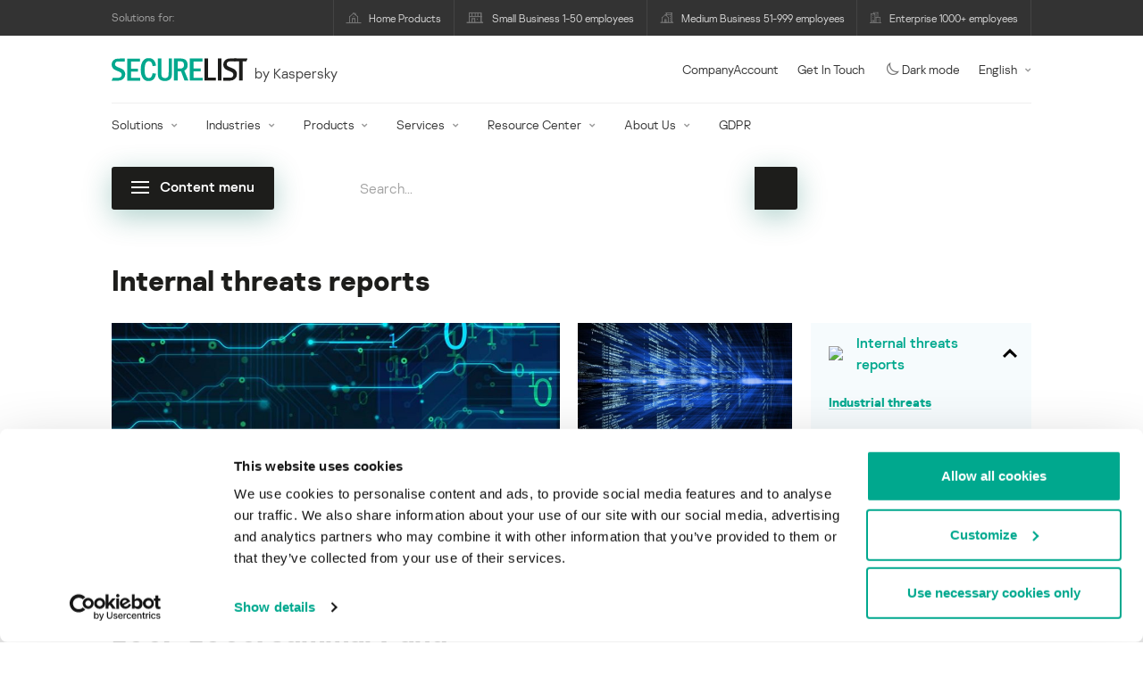

--- FILE ---
content_type: text/html; charset=UTF-8
request_url: https://securelist.com/category/internal-threats-reports/
body_size: 20860
content:
<!DOCTYPE html>
<html lang="en-US">

<head>
	<meta charset="UTF-8" />
<script type="text/javascript">
/* <![CDATA[ */
var gform;gform||(document.addEventListener("gform_main_scripts_loaded",function(){gform.scriptsLoaded=!0}),document.addEventListener("gform/theme/scripts_loaded",function(){gform.themeScriptsLoaded=!0}),window.addEventListener("DOMContentLoaded",function(){gform.domLoaded=!0}),gform={domLoaded:!1,scriptsLoaded:!1,themeScriptsLoaded:!1,isFormEditor:()=>"function"==typeof InitializeEditor,callIfLoaded:function(o){return!(!gform.domLoaded||!gform.scriptsLoaded||!gform.themeScriptsLoaded&&!gform.isFormEditor()||(gform.isFormEditor()&&console.warn("The use of gform.initializeOnLoaded() is deprecated in the form editor context and will be removed in Gravity Forms 3.1."),o(),0))},initializeOnLoaded:function(o){gform.callIfLoaded(o)||(document.addEventListener("gform_main_scripts_loaded",()=>{gform.scriptsLoaded=!0,gform.callIfLoaded(o)}),document.addEventListener("gform/theme/scripts_loaded",()=>{gform.themeScriptsLoaded=!0,gform.callIfLoaded(o)}),window.addEventListener("DOMContentLoaded",()=>{gform.domLoaded=!0,gform.callIfLoaded(o)}))},hooks:{action:{},filter:{}},addAction:function(o,r,e,t){gform.addHook("action",o,r,e,t)},addFilter:function(o,r,e,t){gform.addHook("filter",o,r,e,t)},doAction:function(o){gform.doHook("action",o,arguments)},applyFilters:function(o){return gform.doHook("filter",o,arguments)},removeAction:function(o,r){gform.removeHook("action",o,r)},removeFilter:function(o,r,e){gform.removeHook("filter",o,r,e)},addHook:function(o,r,e,t,n){null==gform.hooks[o][r]&&(gform.hooks[o][r]=[]);var d=gform.hooks[o][r];null==n&&(n=r+"_"+d.length),gform.hooks[o][r].push({tag:n,callable:e,priority:t=null==t?10:t})},doHook:function(r,o,e){var t;if(e=Array.prototype.slice.call(e,1),null!=gform.hooks[r][o]&&((o=gform.hooks[r][o]).sort(function(o,r){return o.priority-r.priority}),o.forEach(function(o){"function"!=typeof(t=o.callable)&&(t=window[t]),"action"==r?t.apply(null,e):e[0]=t.apply(null,e)})),"filter"==r)return e[0]},removeHook:function(o,r,t,n){var e;null!=gform.hooks[o][r]&&(e=(e=gform.hooks[o][r]).filter(function(o,r,e){return!!(null!=n&&n!=o.tag||null!=t&&t!=o.priority)}),gform.hooks[o][r]=e)}});
/* ]]> */
</script>

	<meta http-equiv="Content-Type" content="text/html;charset=utf-8" />
	<meta name="viewport" content="width=device-width, initial-scale=1.0" />
	<meta http-equiv="X-UA-Compatible" content="IE=Edge">
	<link rel="profile" href="http://gmpg.org/xfn/11" />
	<link rel="pingback" href="https://securelist.com/xmlrpc.php" />
	<link rel="apple-touch-icon" sizes="192x192" href="https://securelist.com/wp-content/themes/securelist2020/assets/images/favicons/favicon-192x192.png">
	<link rel="icon" type="image/png" sizes="192x192" href="https://securelist.com/wp-content/themes/securelist2020/assets/images/favicons/favicon-192x192.png">
	<link rel="icon" type="image/png" sizes="96x96" href="https://securelist.com/wp-content/themes/securelist2020/assets/images/favicons/favicon-96x96.png">
	<link rel="icon" type="image/png" sizes="48x48" href="https://securelist.com/wp-content/themes/securelist2020/assets/images/favicons/favicon-48x48.png">
	<link rel="icon" type="image/png" sizes="32x32" href="https://securelist.com/wp-content/themes/securelist2020/assets/images/favicons/favicon-32x32.png">
	<link rel="icon" type="image/png" sizes="16x16" href="https://securelist.com/wp-content/themes/securelist2020/assets/images/favicons/favicon-16x16.png">
	<link rel="manifest" href="https://securelist.com/wp-content/themes/securelist2020/assets/images/favicons/site.webmanifest">
	<title>Category: Internal threats reports | Securelist</title>

<!-- The SEO Framework by Sybre Waaijer -->
<link rel="canonical" href="https://securelist.com/category/internal-threats-reports/" />
<meta name="description" content="Reports on data leaks and other internal threats." />
<meta property="og:type" content="website" />
<meta property="og:locale" content="en_US" />
<meta property="og:site_name" content="Securelist" />
<meta property="og:title" content="Category: Internal threats reports | Securelist" />
<meta property="og:description" content="Reports on data leaks and other internal threats." />
<meta property="og:url" content="https://securelist.com/category/internal-threats-reports/" />
<meta property="og:image" content="https://media.kasperskycontenthub.com/wp-content/uploads/sites/43/2017/10/07170740/securelist_main.jpg" />
<meta name="twitter:card" content="summary_large_image" />
<meta name="twitter:site" content="@Securelist" />
<meta name="twitter:creator" content="@Securelist" />
<meta name="twitter:title" content="Category: Internal threats reports | Securelist" />
<meta name="twitter:description" content="Reports on data leaks and other internal threats." />
<meta name="twitter:image" content="https://media.kasperskycontenthub.com/wp-content/uploads/sites/43/2017/10/07170740/securelist_main.jpg" />
<!-- / The SEO Framework by Sybre Waaijer | 4.77ms meta | 0.14ms boot -->

<link rel='dns-prefetch' href='//securelist.com' />
<link rel='dns-prefetch' href='//www.google.com' />
<link rel="alternate" type="application/rss+xml" title="Securelist - English - Global - securelist.com &raquo; Feed" href="https://securelist.com/feed/" />
<link rel="alternate" type="application/rss+xml" title="Securelist - English - Global - securelist.com &raquo; Comments Feed" href="https://securelist.com/comments/feed/" />
<link rel="alternate" type="application/rss+xml" title="Securelist - English - Global - securelist.com &raquo; Internal threats reports Category Feed" href="https://securelist.com/category/internal-threats-reports/feed/" />
<link rel='stylesheet' id='urvanov_syntax_highlighter-group-css' href='//assets.kasperskycontenthub.com/wp-content/plugins/bwp-minify/min/?f=wp-content/plugins/urvanov-syntax-highlighter/css/min/urvanov_syntax_highlighter.min.css,wp-content/plugins/jquery-collapse-o-matic/css/core_style.css,wp-content/plugins/jquery-collapse-o-matic/css/light_style.css,wp-content/plugins/kspr_twitter_pullquote/css/style.css,wp-content/themes/securelist2020/assets/css/main.css,wp-content/themes/securelist2020/assets/css/post.css,wp-content/plugins/kaspersky-social-sharing/assets/css/style.css,wp-content/plugins/kaspersky-social-sharing/assets/css/custom.css' type='text/css' media='all' />
<link rel='stylesheet' id='taxonomy-image-plugin-public-group-css' href='//assets.kasperskycontenthub.com/wp-content/plugins/bwp-minify/min/?f=wp-content/plugins/taxonomy-images/css/style.css' type='text/css' media='screen' />
<script type="text/javascript" src="https://securelist.com/wp-includes/js/jquery/jquery.min.js?ver=3.7.1" id="jquery-core-js"></script>
<script type="text/javascript" id="urvanov_syntax_highlighter_js-js-extra">
/* <![CDATA[ */
var UrvanovSyntaxHighlighterSyntaxSettings = {"version":"2.9.0","is_admin":"0","ajaxurl":"https://securelist.com/wp-admin/admin-ajax.php","prefix":"urvanov-syntax-highlighter-","setting":"urvanov-syntax-highlighter-setting","selected":"urvanov-syntax-highlighter-setting-selected","changed":"urvanov-syntax-highlighter-setting-changed","special":"urvanov-syntax-highlighter-setting-special","orig_value":"data-orig-value","debug":""};
var UrvanovSyntaxHighlighterSyntaxStrings = {"copy":"Copied to the clipboard","minimize":"Click To Expand Code"};
//# sourceURL=urvanov_syntax_highlighter_js-js-extra
/* ]]> */
</script>
<script type="text/javascript" id="kss_js-js-extra">
/* <![CDATA[ */
var kss = {"twitter_account":"Securelist"};
//# sourceURL=kss_js-js-extra
/* ]]> */
</script>
<script type='text/javascript' src='//assets.kasperskycontenthub.com/wp-content/plugins/bwp-minify/min/?f=wp-content/plugins/urvanov-syntax-highlighter/js/min/urvanov_syntax_highlighter.min.js,wp-content/plugins/kaspersky-lazy-load/assets/js/lazyload.js,wp-content/plugins/kspr_twitter_pullquote/js/kaspersky-twitter-pullquote.js,wp-content/plugins/kaspersky-social-sharing/assets/js/social-share.js'></script>
						<!-- Google Tag Manager -->
		<script>(function(w,d,s,l,i){w[l]=w[l]||[];w[l].push({'gtm.start':
		new Date().getTime(),event:'gtm.js'});var f=d.getElementsByTagName(s)[0],
		j=d.createElement(s),dl=l!='dataLayer'?'&l='+l:'';j.async=true;j.src=
		'https://www.googletagmanager.com/gtm.js?id='+i+dl;f.parentNode.insertBefore(j,f);
		})(window,document,'script','dataLayer','GTM-5CGZ3HG');</script>
		<!-- End Google Tag Manager -->

		<!-- Google Tag Manager -->
		<script>(function(w,d,s,l,i){w[l]=w[l]||[];w[l].push({'gtm.start':
		new Date().getTime(),event:'gtm.js'});var f=d.getElementsByTagName(s)[0],
		j=d.createElement(s),dl=l!='dataLayer'?'&l='+l:'';j.async=true;j.src=
		'https://www.googletagmanager.com/gtm.js?id='+i+dl;f.parentNode.insertBefore(j,f);
		})(window,document,'script','dataLayer','GTM-WZ7LJ3');</script>
		<!-- End Google Tag Manager -->
		<link rel="https://api.w.org/" href="https://securelist.com/wp-json/" /><link rel="alternate" title="JSON" type="application/json" href="https://securelist.com/wp-json/wp/v2/categories/436" /><link rel="EditURI" type="application/rsd+xml" title="RSD" href="https://securelist.com/xmlrpc.php?rsd" />
<script type="text/javascript">
var sNew = document.createElement("script");
sNew.async = true;
sNew.src = "https://kasperskycontenthub.com/?dm=ed1f9e435dc885292eab65620c51f3fb&action=load&blogid=43&siteid=1&t=796985312&back=https%3A%2F%2Fsecurelist.com%2Fcategory%2Finternal-threats-reports%2F"
var s0 = document.getElementsByTagName('script')[0];
s0.parentNode.insertBefore(sNew, s0);
</script>
<meta name="google-site-verification" content="o48MojucKcP-DT5iCMR8AsvkVWP14fE78flHCqqjo50" />
	<div id="fb-root"></div>
	<script>
		(function(d, s, id) {
			var js, fjs = d.getElementsByTagName(s)[0];
			if (d.getElementById(id)) return;
			js = d.createElement(s);
			js.id = id;
			js.src = "//connect.facebook.net/en_US/all.js#xfbml=1&appId=160639043985664";
			fjs.parentNode.insertBefore(js, fjs);
		}(document, 'script', 'facebook-jssdk'));
	</script>
			<script>
			(function() {
				var po = document.createElement('script');
				po.type = 'text/javascript';
				po.async = true;
				po.src = '//apis.google.com/js/platform.js';
				var s = document.getElementsByTagName('script')[0];
				s.parentNode.insertBefore(po, s);
			})();
		</script>
	<link rel="icon" href="https://media.kasperskycontenthub.com/wp-content/uploads/sites/43/2018/11/06125514/cropped-sl_favicon-32x32.png" sizes="32x32" />
<link rel="icon" href="https://media.kasperskycontenthub.com/wp-content/uploads/sites/43/2018/11/06125514/cropped-sl_favicon-192x192.png" sizes="192x192" />
<link rel="apple-touch-icon" href="https://media.kasperskycontenthub.com/wp-content/uploads/sites/43/2018/11/06125514/cropped-sl_favicon-180x180.png" />
<meta name="msapplication-TileImage" content="https://media.kasperskycontenthub.com/wp-content/uploads/sites/43/2018/11/06125514/cropped-sl_favicon-270x270.png" />
</head>

<body class="archive category category-internal-threats-reports category-436 wp-theme-securelist2020 lang-en_US c-theme--light">
			<!-- Google Tag Manager (noscript) -->
		<noscript><iframe src="https://www.googletagmanager.com/ns.html?id=GTM-5CGZ3HG" height="0" width="0" style="display:none;visibility:hidden"></iframe></noscript>
		<!-- End Google Tag Manager (noscript) -->

		<!-- Google Tag Manager (noscript) -->
		<noscript><iframe src="https://www.googletagmanager.com/ns.html?id=GTM-WZ7LJ3" height="0" width="0" style="display:none;visibility:hidden"></iframe></noscript>
		<!-- End Google Tag Manager (noscript) -->
		
	<div id="site-top" class="site-top">
	<div class="container">
		<nav class="site-nav" data-element-id="product-menu">
			<div class="label">
				<p>Solutions for:</p>
			</div>
			<ul id="menu-product-menu-daily-nxgen" class="site-selector"><li><a target="_blank" href="https://www.kaspersky.com/home-security?icid=gl_seclistheader_acq_ona_smm__onl_b2b_securelist_prodmen_sm-team_______d5c53f9a5bd411f7" data-element-id="product-menu-link" class="font-icons icon-home menu-item menu-item-type-custom menu-item-object-custom menu-item-87907">Home Products</a></li>
<li><a title="font-icons icon-small-business" target="_blank" href="https://www.kaspersky.com/small-business-security?icid=gl_seclistheader_acq_ona_smm__onl_b2b_securelist_prodmen_sm-team_______d5c53f9a5bd411f7" data-element-id="product-menu-link" class="font-icons icon-small-business menu-item menu-item-type-custom menu-item-object-custom menu-item-87908">Small Business 1-50 employees</a></li>
<li><a target="_blank" href="https://www.kaspersky.com/small-to-medium-business-security?icid=gl_seclistheader_acq_ona_smm__onl_b2b_securelist_prodmen_sm-team_______d5c53f9a5bd411f7" data-element-id="product-menu-link" class="font-icons icon-medium-business menu-item menu-item-type-custom menu-item-object-custom menu-item-87909">Medium Business 51-999 employees</a></li>
<li><a target="_blank" href="https://www.kaspersky.com/enterprise-security?icid=gl_seclistheader_acq_ona_smm__onl_b2b_securelist_prodmen_sm-team_______d5c53f9a5bd411f7" data-element-id="product-menu-link" class="font-icons icon-enterprise menu-item menu-item-type-custom menu-item-object-custom menu-item-87910">Enterprise 1000+ employees</a></li>
</ul>		</nav>
	</div>
</div>

<header id="site-header" class="site-header js-sticky-mobile-header">
	<div class="container">
		<a href="" class="c-page-nav-toggle js-mobile-menu-toggle">
			<span class="c-page-nav-toggle__icon">
				<span></span>
				<span></span>
				<span></span>
			</span>
		</a>
		<a href="" class="menu-toggle">
			<span></span>
			<span></span>
			<span></span>
		</a>
		<div class="c-site-title">
			<div class="c-site-logo__group">
				<a data-element-id="securelist-logo" href="https://securelist.com/" class="c-site-logo c-site-logo--basic"></a>
								<span class="c-site-tagline">by Kaspersky</span>
			</div>
		</div>

		<ul id="menu-my-kaspersky" class="menu-utility sticky-utility"><li class="menu-item menu-item-type-custom menu-item-object-custom menu-item-87905"><a href="https://companyaccount.kaspersky.com/account/login?icid=gl_seclistheader_acq_ona_smm__onl_b2b_securelist_main-menu_sm-team_______001391deb99c290f" data-element-id="companyaccount">CompanyAccount</a>
<li class="sticky-item sticky-xl-only menu-item menu-item-type-custom menu-item-object-custom menu-item-87906"><a href="https://www.kaspersky.com/enterprise-security/contact?icid=gl_seclistheader_acq_ona_smm__onl_b2b_securelist_main-menu_sm-team_______001391deb99c290f" data-element-id="getintouch">Get In Touch</a>
<li class="securelist-theme-switcher menu-item menu-item-type-custom menu-item-object-custom menu-item-99824"><a data-element-id="dark-mode" href="#" class="js-theme-switcher"><i class="font-icons icon-moon"></i>Dark mode<span class="u-hidden u-inline--dark"> off</span></a>
<li class="dropdown"><a data-element-id="lang-selector" href="#" class="">English</a><ul class="sub-menu-regular"><li><a href="https://securelist.ru/category/internal-threats-reports/">Russian</a></li><li><a href="https://securelist.lat/category/internal-threats-reports/">Spanish</a></li><li><a href="https://securelist.com.br/category/internal-threats-reports/">Brazil</a></li></ul>
</ul>
		<div class="c-page-search js-main-search">
			<form class="c-page-search__form c-page-search__form--small js-wizardinfosys_autosearch_form" full_search_url="https://securelist.com/?s=%q%" action="https://securelist.com/" method="get">
	<div class="c-form-element c-form-element--style-fill">
		<div class="c-form-element__field wp_autosearch_form_wrapper">
			<input name="s" class="c-form-element__text wp_autosearch_input ac_input" data-webinars="" type="text" value="" placeholder="Search..." autocomplete="off">
		</div>
	</div>
	<button class="c-button c-button--icon wp_autosearch_submit"><svg class="o-icon o-svg-icon o-svg-large"><use xmlns:xlink="http://www.w3.org/1999/xlink" xlink:href="https://securelist.com/wp-content/themes/securelist2020/assets/sprite/icons.svg#icon-search"></use></svg></button>
</form>
			<div class="c-page-search__toggle js-main-search-toggle"><svg class="o-icon o-svg-icon o-svg-larger"><use xmlns:xlink="http://www.w3.org/1999/xlink" xlink:href="https://securelist.com/wp-content/themes/securelist2020/assets/sprite/icons.svg#icon-search"></use></svg></div>
		</div>
		<nav class="main-nav" data-element-id="nextgen-menu">
			<ul id="menu-corp-menu" class="main-menu"><li class="dropdown mega menu-item menu-item-type-custom menu-item-object-custom menu-item-has-children menu-item-87706"><a href="https://www.kaspersky.com/enterprise-security?icid=gl_seclistheader_acq_ona_smm__onl_b2b_securelist_main-menu_sm-team_______001391deb99c290f" data-element-id="nextgen-menu-link">Solutions</a>
<ul class="submenu">
<li class="first featured featured-smaller menu-item menu-item-type-custom menu-item-object-custom menu-item-has-children menu-item-87707">
	<ul class="featured section-col-l-3 no-gutter">
<li class="show-figure smaller-item icon-iot-embed-security menu-item menu-item-type-custom menu-item-object-custom menu-item-87710"><figure><a href="https://www.kaspersky.com/enterprise-security/embedded-security-internet-of-things?icid=gl_seclistheader_acq_ona_smm__onl_b2b_securelist_main-menu_sm-team_______001391deb99c290f" data-element-id="nextgen-menu-link"><img src="https://securelist.com/wp-content/themes/securelist2020/assets/images/enterprise-menu-icons/iot-embed-security.png"</a></figure><a href="https://www.kaspersky.com/enterprise-security/embedded-security-internet-of-things?icid=gl_seclistheader_acq_ona_smm__onl_b2b_securelist_main-menu_sm-team_______001391deb99c290f" data-element-id="nextgen-menu-link">Internet of Things &#038; Embedded Security</a><div class="desc"><p><a href="https://www.kaspersky.com/enterprise-security/embedded-security-internet-of-things?icid=gl_seclistheader_acq_ona_smm__onl_b2b_securelist_main-menu_sm-team_______001391deb99c290f">Learn More</a></p></div>
<li class="show-figure smaller-item icon-transportation-cybersecurity menu-item menu-item-type-custom menu-item-object-custom menu-item-87712"><figure><a href="https://www.kaspersky.com/enterprise-security/industrial-solution?icid=gl_seclistheader_acq_ona_smm__onl_b2b_securelist_main-menu_sm-team_______001391deb99c290f" data-element-id="nextgen-menu-link"><img src="https://securelist.com/wp-content/themes/securelist2020/assets/images/enterprise-menu-icons/transportation-cybersecurity.png"</a></figure><a href="https://www.kaspersky.com/enterprise-security/industrial-solution?icid=gl_seclistheader_acq_ona_smm__onl_b2b_securelist_main-menu_sm-team_______001391deb99c290f" data-element-id="nextgen-menu-link">Industrial Cybersecurity</a><div class="desc"><p><a href="https://www.kaspersky.com/enterprise-security/industrial-solution?icid=gl_seclistheader_acq_ona_smm__onl_b2b_securelist_main-menu_sm-team_______001391deb99c290f">Learn More</a></p></div>
<li class="show-figure smaller-item icon-fraud-prevention menu-item menu-item-type-custom menu-item-object-custom menu-item-87713"><figure><a href="https://www.kaspersky.com/enterprise-security/fraud-prevention?icid=gl_seclistheader_acq_ona_smm__onl_b2b_securelist_main-menu_sm-team_______001391deb99c290f" data-element-id="nextgen-menu-link"><img src="https://securelist.com/wp-content/themes/securelist2020/assets/images/enterprise-menu-icons/fraud-prevention.png"</a></figure><a href="https://www.kaspersky.com/enterprise-security/fraud-prevention?icid=gl_seclistheader_acq_ona_smm__onl_b2b_securelist_main-menu_sm-team_______001391deb99c290f" data-element-id="nextgen-menu-link">Fraud Prevention</a><div class="desc"><p><a href="https://www.kaspersky.com/enterprise-security/fraud-prevention?icid=gl_seclistheader_acq_ona_smm__onl_b2b_securelist_main-menu_sm-team_______001391deb99c290f">Learn More</a></p></div>
<li class="show-figure smaller-item menu-item menu-item-type-custom menu-item-object-custom menu-item-87711"><a href="https://www.kaspersky.com/enterprise-security/kasperskyos?icid=gl_seclistheader_acq_ona_smm__onl_b2b_securelist_main-menu_sm-team_______001391deb99c290f" data-element-id="nextgen-menu-link">KasperskyOS-based solutions</a><div class="desc"><p><a href="https://www.kaspersky.com/enterprise-security/kasperskyos?icid=gl_seclistheader_acq_ona_smm__onl_b2b_securelist_main-menu_sm-team_______001391deb99c290f">Learn More</a></p></div>
	</ul>

<li>
	<ul class="regular">
<li class="title"><h6>Other solutions</h6>
<li class="menu-item menu-item-type-custom menu-item-object-custom menu-item-105615"><a href="https://www.kaspersky.com/enterprise-security/security-operations-center-soc?icid=gl_seclistheader_acq_ona_smm__onl_b2b_securelist_main-menu_sm-team_______001391deb99c290f" data-element-id="nextgen-menu-link">Kaspersky for Security Operations Center</a>
<li class="menu-item menu-item-type-custom menu-item-object-custom menu-item-105614"><a href="https://www.kaspersky.com/enterprise-security/kaspersky-iot-infrastructure-security?icid=gl_seclistheader_acq_ona_smm__onl_b2b_securelist_main-menu_sm-team_______001391deb99c290f" data-element-id="nextgen-menu-link">Kaspersky IoT Infrastructure Security</a>
<li class="menu-item menu-item-type-custom menu-item-object-custom menu-item-112322"><a href="https://www.kaspersky.com/enterprise-security/kaspersky-secure-remote-workspace?icid=gl_seclistheader_acq_ona_smm__onl_b2b_securelist_main-menu_sm-team_______001391deb99c290f" data-element-id="nextgen-menu-link">Kaspersky Secure Remote Workspace</a>
	</ul>

</ul>

<li class="dropdown mega menu-item menu-item-type-custom menu-item-object-custom menu-item-has-children menu-item-87714"><a href="https://www.kaspersky.com/enterprise-security/industries?icid=gl_seclistheader_acq_ona_smm__onl_b2b_securelist_main-menu_sm-team_______001391deb99c290f" data-element-id="nextgen-menu-link">Industries</a>
<ul class="submenu">
<li class="first featured featured-smaller menu-item menu-item-type-custom menu-item-object-custom menu-item-has-children menu-item-87715">
	<ul class="featured section-col-l-3 no-gutter">
<li class="show-figure smaller-item icon-national-cybersecurity menu-item menu-item-type-custom menu-item-object-custom menu-item-87716"><figure><a href="https://www.kaspersky.com/enterprise-security/national-cybersecurity?icid=gl_seclistheader_acq_ona_smm__onl_b2b_securelist_main-menu_sm-team_______001391deb99c290f" data-element-id="nextgen-menu-link"><img src="https://securelist.com/wp-content/themes/securelist2020/assets/images/enterprise-menu-icons/national-cybersecurity.png"</a></figure><a href="https://www.kaspersky.com/enterprise-security/national-cybersecurity?icid=gl_seclistheader_acq_ona_smm__onl_b2b_securelist_main-menu_sm-team_______001391deb99c290f" data-element-id="nextgen-menu-link">National Cybersecurity</a><div class="desc"><p><a href="https://www.kaspersky.com/enterprise-security/national-cybersecurity?icid=gl_seclistheader_acq_ona_smm__onl_b2b_securelist_main-menu_sm-team_______001391deb99c290f">Learn More</a></p></div>
<li class="show-figure smaller-item icon-industrial-cybersecurity menu-item menu-item-type-custom menu-item-object-custom menu-item-87717"><figure><a href="https://www.kaspersky.com/enterprise-security/industrial?icid=gl_seclistheader_acq_ona_smm__onl_b2b_securelist_main-menu_sm-team_______001391deb99c290f" data-element-id="nextgen-menu-link"><img src="https://securelist.com/wp-content/themes/securelist2020/assets/images/enterprise-menu-icons/industrial-cybersecurity.png"</a></figure><a href="https://www.kaspersky.com/enterprise-security/industrial?icid=gl_seclistheader_acq_ona_smm__onl_b2b_securelist_main-menu_sm-team_______001391deb99c290f" data-element-id="nextgen-menu-link">Industrial Cybersecurity</a><div class="desc"><p><a href="https://www.kaspersky.com/enterprise-security/industrial?icid=gl_seclistheader_acq_ona_smm__onl_b2b_securelist_main-menu_sm-team_______001391deb99c290f">Learn More</a></p></div>
<li class="show-figure smaller-item icon-financial-cybersecurity menu-item menu-item-type-custom menu-item-object-custom menu-item-87718"><figure><a href="https://www.kaspersky.com/enterprise-security/finance?icid=gl_seclistheader_acq_ona_smm__onl_b2b_securelist_main-menu_sm-team_______001391deb99c290f" data-element-id="nextgen-menu-link"><img src="https://securelist.com/wp-content/themes/securelist2020/assets/images/enterprise-menu-icons/financial-cybersecurity.png"</a></figure><a href="https://www.kaspersky.com/enterprise-security/finance?icid=gl_seclistheader_acq_ona_smm__onl_b2b_securelist_main-menu_sm-team_______001391deb99c290f" data-element-id="nextgen-menu-link">Finance Services Cybersecurity</a><div class="desc"><p><a href="https://www.kaspersky.com/enterprise-security/finance?icid=gl_seclistheader_acq_ona_smm__onl_b2b_securelist_main-menu_sm-team_______001391deb99c290f">Learn More</a></p></div>
<li class="show-figure smaller-item icon-healthcare-cybersecurity menu-item menu-item-type-custom menu-item-object-custom menu-item-87719"><figure><a href="https://www.kaspersky.com/enterprise-security/healthcare?icid=gl_seclistheader_acq_ona_smm__onl_b2b_securelist_main-menu_sm-team_______001391deb99c290f" data-element-id="nextgen-menu-link"><img src="https://securelist.com/wp-content/themes/securelist2020/assets/images/enterprise-menu-icons/healthcare-cybersecurity.png"</a></figure><a href="https://www.kaspersky.com/enterprise-security/healthcare?icid=gl_seclistheader_acq_ona_smm__onl_b2b_securelist_main-menu_sm-team_______001391deb99c290f" data-element-id="nextgen-menu-link">Healthcare Cybersecurity</a><div class="desc"><p><a href="https://www.kaspersky.com/enterprise-security/healthcare?icid=gl_seclistheader_acq_ona_smm__onl_b2b_securelist_main-menu_sm-team_______001391deb99c290f">Learn More</a></p></div>
<li class="show-figure smaller-item icon-transportation-cybersecurity menu-item menu-item-type-custom menu-item-object-custom menu-item-87720"><figure><a href="https://www.kaspersky.com/enterprise-security/transportation-cybersecurity-it-infrastructure?icid=gl_seclistheader_acq_ona_smm__onl_b2b_securelist_main-menu_sm-team_______001391deb99c290f" data-element-id="nextgen-menu-link"><img src="https://securelist.com/wp-content/themes/securelist2020/assets/images/enterprise-menu-icons/transportation-cybersecurity.png"</a></figure><a href="https://www.kaspersky.com/enterprise-security/transportation-cybersecurity-it-infrastructure?icid=gl_seclistheader_acq_ona_smm__onl_b2b_securelist_main-menu_sm-team_______001391deb99c290f" data-element-id="nextgen-menu-link">Transportation Cybersecurity</a><div class="desc"><p><a href="https://www.kaspersky.com/enterprise-security/transportation-cybersecurity-it-infrastructure?icid=gl_seclistheader_acq_ona_smm__onl_b2b_securelist_main-menu_sm-team_______001391deb99c290f">Learn More</a></p></div>
<li class="show-figure smaller-item icon-retail-cybersecurity menu-item menu-item-type-custom menu-item-object-custom menu-item-87721"><figure><a href="https://www.kaspersky.com/enterprise-security/retail-cybersecurity?icid=gl_seclistheader_acq_ona_smm__onl_b2b_securelist_main-menu_sm-team_______001391deb99c290f" data-element-id="nextgen-menu-link"><img src="https://securelist.com/wp-content/themes/securelist2020/assets/images/enterprise-menu-icons/retail-cybersecurity.png"</a></figure><a href="https://www.kaspersky.com/enterprise-security/retail-cybersecurity?icid=gl_seclistheader_acq_ona_smm__onl_b2b_securelist_main-menu_sm-team_______001391deb99c290f" data-element-id="nextgen-menu-link">Retail Cybersecurity</a><div class="desc"><p><a href="https://www.kaspersky.com/enterprise-security/retail-cybersecurity?icid=gl_seclistheader_acq_ona_smm__onl_b2b_securelist_main-menu_sm-team_______001391deb99c290f">Learn More</a></p></div>
	</ul>

<li>
	<ul class="regular">
<li class="title"><h6>Other Industries</h6>
<li class="menu-item menu-item-type-custom menu-item-object-custom menu-item-87724"><a href="https://www.kaspersky.com/enterprise-security/telecom?icid=gl_seclistheader_acq_ona_smm__onl_b2b_securelist_main-menu_sm-team_______001391deb99c290f" data-element-id="nextgen-menu-link">Telecom Cybersecurity</a>
<li class="menu-item menu-item-type-custom menu-item-object-custom menu-item-87725"><a href="https://www.kaspersky.com/enterprise-security/industries?icid=gl_seclistheader_acq_ona_smm__onl_b2b_securelist_main-menu_sm-team_______001391deb99c290f" data-element-id="nextgen-menu-link">View all</a>
	</ul>

</ul>

<li class="dropdown mega menu-item menu-item-type-custom menu-item-object-custom menu-item-has-children menu-item-87726"><a href="https://www.kaspersky.com/enterprise-security/products?icid=gl_seclistheader_acq_ona_smm__onl_b2b_securelist_main-menu_sm-team_______001391deb99c290f" data-element-id="nextgen-menu-link">Products</a>
<ul class="submenu">
<li class="first featured featured-smaller menu-item menu-item-type-custom menu-item-object-custom menu-item-has-children menu-item-87728">
	<ul class="featured section-col-l-3 no-gutter">
<li class="show-figure smaller-item menu-item menu-item-type-custom menu-item-object-custom menu-item-112352"><a href="https://www.kaspersky.com/next?icid=gl_seclistheader_acq_ona_smm__onl_b2b_securelist_main-menu_sm-team_______001391deb99c290f" data-element-id="nextgen-menu-link"><figure><img alt="" src="https://media.kasperskydaily.com/wp-content/uploads/sites/92/2024/04/10052437/k_Next_RGB_black_icon.png"></figure>Kaspersky Next <small class="label-inline red">NEW!</small></a><div class="desc"><p><a href="https://www.kaspersky.com/next?icid=gl_seclistheader_acq_ona_smm__onl_b2b_securelist_main-menu_sm-team_______001391deb99c290f">Learn More</a></p></div>
<li class="show-figure smaller-item menu-item menu-item-type-custom menu-item-object-custom menu-item-112323"><a href="https://www.kaspersky.com/enterprise-security/xdr?icid=gl_seclistheader_acq_ona_smm__onl_b2b_securelist_main-menu_sm-team_______001391deb99c290f" data-element-id="nextgen-menu-link"><span class="surtitle">Kaspersky</span>XDR</a><div class="desc"><p><a href="https://www.kaspersky.com/enterprise-security/xdr?icid=gl_seclistheader_acq_ona_smm__onl_b2b_securelist_main-menu_sm-team_______001391deb99c290f">Learn More</a></p></div>
<li class="show-figure smaller-item icon-endpoint-security_products menu-item menu-item-type-custom menu-item-object-custom menu-item-87727"><figure><a href="https://www.kaspersky.com/enterprise-security/endpoint?icid=gl_seclistheader_acq_ona_smm__onl_b2b_securelist_main-menu_sm-team_______001391deb99c290f" data-element-id="nextgen-menu-link"><img src="https://securelist.com/wp-content/themes/securelist2020/assets/images/enterprise-menu-icons/endpoint-security_products.png"</a></figure><a href="https://www.kaspersky.com/enterprise-security/endpoint?icid=gl_seclistheader_acq_ona_smm__onl_b2b_securelist_main-menu_sm-team_______001391deb99c290f" data-element-id="nextgen-menu-link"><span class="surtitle">Kaspersky</span>Endpoint Security for Business</a><div class="desc"><p><a href="https://www.kaspersky.com/enterprise-security/endpoint?icid=gl_seclistheader_acq_ona_smm__onl_b2b_securelist_main-menu_sm-team_______001391deb99c290f">Learn More</a></p></div>
<li class="show-figure smaller-item icon-endpoint-detection-and-response menu-item menu-item-type-custom menu-item-object-custom menu-item-112324"><figure><a href="https://www.kaspersky.com/enterprise-security/endpoint-detection-response-edr?icid=gl_seclistheader_acq_ona_smm__onl_b2b_securelist_main-menu_sm-team_______001391deb99c290f" data-element-id="nextgen-menu-link"><img src="https://securelist.com/wp-content/themes/securelist2020/assets/images/enterprise-menu-icons/endpoint-detection-and-response.png"</a></figure><a href="https://www.kaspersky.com/enterprise-security/endpoint-detection-response-edr?icid=gl_seclistheader_acq_ona_smm__onl_b2b_securelist_main-menu_sm-team_______001391deb99c290f" data-element-id="nextgen-menu-link"><span class="surtitle">Kaspersky</span>EDR Expert</a><div class="desc"><p><a href="https://www.kaspersky.com/enterprise-security/endpoint-detection-response-edr?icid=gl_seclistheader_acq_ona_smm__onl_b2b_securelist_main-menu_sm-team_______001391deb99c290f">Learn More</a></p></div>
<li class="show-figure smaller-item icon-hybrid-cloud-security_products menu-item menu-item-type-custom menu-item-object-custom menu-item-87730"><figure><a href="https://www.kaspersky.com/enterprise-security/edr-security-software-solution?icid=gl_seclistheader_acq_ona_smm__onl_b2b_securelist_main-menu_sm-team_______001391deb99c290f" data-element-id="nextgen-menu-link"><img src="https://securelist.com/wp-content/themes/securelist2020/assets/images/enterprise-menu-icons/hybrid-cloud-security_products.png"</a></figure><a href="https://www.kaspersky.com/enterprise-security/edr-security-software-solution?icid=gl_seclistheader_acq_ona_smm__onl_b2b_securelist_main-menu_sm-team_______001391deb99c290f" data-element-id="nextgen-menu-link"><span class="surtitle">Kaspersky</span>EDR Optimum</a><div class="desc"><p><a href="https://www.kaspersky.com/enterprise-security/edr-security-software-solution?icid=gl_seclistheader_acq_ona_smm__onl_b2b_securelist_main-menu_sm-team_______001391deb99c290f">Learn More</a></p></div>
<li class="show-figure smaller-item icon-anti-targeted-attack-platform menu-item menu-item-type-custom menu-item-object-custom menu-item-87731"><figure><a href="https://www.kaspersky.com/enterprise-security/anti-targeted-attack-platform?icid=gl_seclistheader_acq_ona_smm__onl_b2b_securelist_main-menu_sm-team_______001391deb99c290f" data-element-id="nextgen-menu-link"><img src="https://securelist.com/wp-content/themes/securelist2020/assets/images/enterprise-menu-icons/anti-targeted-attack-platform.png"</a></figure><a href="https://www.kaspersky.com/enterprise-security/anti-targeted-attack-platform?icid=gl_seclistheader_acq_ona_smm__onl_b2b_securelist_main-menu_sm-team_______001391deb99c290f" data-element-id="nextgen-menu-link"><span class="surtitle">Kaspersky</span>Anti Targeted Attack Platform</a><div class="desc"><p><a href="https://www.kaspersky.com/enterprise-security/anti-targeted-attack-platform?icid=gl_seclistheader_acq_ona_smm__onl_b2b_securelist_main-menu_sm-team_______001391deb99c290f">Learn More</a></p></div>
<li class="show-figure smaller-item menu-item menu-item-type-custom menu-item-object-custom menu-item-112325"><a href="https://www.kaspersky.com/enterprise-security/cloud-security?icid=gl_seclistheader_acq_ona_smm__onl_b2b_securelist_main-menu_sm-team_______001391deb99c290f" data-element-id="nextgen-menu-link"><span class="surtitle">Kaspersky</span>Hybrid Cloud Security</a><div class="desc"><p><a href="https://www.kaspersky.com/enterprise-security/cloud-security?icid=gl_seclistheader_acq_ona_smm__onl_b2b_securelist_main-menu_sm-team_______001391deb99c290f">Learn More</a></p></div>
<li class="show-figure smaller-item menu-item menu-item-type-custom menu-item-object-custom menu-item-112326"><a href="https://www.kaspersky.com/enterprise-security/sd-wan?icid=gl_seclistheader_acq_ona_smm__onl_b2b_securelist_main-menu_sm-team_______001391deb99c290f" data-element-id="nextgen-menu-link"><span class="surtitle">Kaspersky</span>SD-WAN</a><div class="desc"><p><a href="https://www.kaspersky.com/enterprise-security/sd-wan?icid=gl_seclistheader_acq_ona_smm__onl_b2b_securelist_main-menu_sm-team_______001391deb99c290f">Learn More</a></p></div>
<li class="show-figure smaller-item icon-private-security-network menu-item menu-item-type-custom menu-item-object-custom menu-item-87732"><figure><a href="https://www.kaspersky.com/enterprise-security/industrial-cybersecurity?icid=gl_seclistheader_acq_ona_smm__onl_b2b_securelist_main-menu_sm-team_______001391deb99c290f" data-element-id="nextgen-menu-link"><img src="https://securelist.com/wp-content/themes/securelist2020/assets/images/enterprise-menu-icons/private-security-network.png"</a></figure><a href="https://www.kaspersky.com/enterprise-security/industrial-cybersecurity?icid=gl_seclistheader_acq_ona_smm__onl_b2b_securelist_main-menu_sm-team_______001391deb99c290f" data-element-id="nextgen-menu-link"><span class="surtitle">Kaspersky</span>Industrial CyberSecurity</a><div class="desc"><p><a href="https://www.kaspersky.com/enterprise-security/industrial-cybersecurity?icid=gl_seclistheader_acq_ona_smm__onl_b2b_securelist_main-menu_sm-team_______001391deb99c290f">Learn More</a></p></div>
<li class="show-figure smaller-item icon-embedded-systems-security menu-item menu-item-type-custom menu-item-object-custom menu-item-87733"><figure><a href="https://www.kaspersky.com/enterprise-security/container-security?icid=gl_seclistheader_acq_ona_smm__onl_b2b_securelist_main-menu_sm-team_______001391deb99c290f" data-element-id="nextgen-menu-link"><img src="https://securelist.com/wp-content/themes/securelist2020/assets/images/enterprise-menu-icons/embedded-systems-security.png"</a></figure><a href="https://www.kaspersky.com/enterprise-security/container-security?icid=gl_seclistheader_acq_ona_smm__onl_b2b_securelist_main-menu_sm-team_______001391deb99c290f" data-element-id="nextgen-menu-link"><span class="surtitle">Kaspersky</span>Container Security</a><div class="desc"><p><a href="https://www.kaspersky.com/enterprise-security/container-security?icid=gl_seclistheader_acq_ona_smm__onl_b2b_securelist_main-menu_sm-team_______001391deb99c290f">Learn More</a></p></div>
	</ul>

<li>
	<ul class="regular">
<li class="title"><h6>Other Products</h6>
<li class="menu-item menu-item-type-custom menu-item-object-custom menu-item-112328"><a href="https://www.kaspersky.com/enterprise-security/products/internet-gateway?icid=gl_seclistheader_acq_ona_smm__onl_b2b_securelist_main-menu_sm-team_______001391deb99c290f" data-element-id="nextgen-menu-link">Kaspersky Security for Internet Gateway</a>
<li class="menu-item menu-item-type-custom menu-item-object-custom menu-item-112329"><a href="https://www.kaspersky.com/enterprise-security/embedded-systems?icid=gl_seclistheader_acq_ona_smm__onl_b2b_securelist_main-menu_sm-team_______001391deb99c290f" data-element-id="nextgen-menu-link">Kaspersky Embedded Systems Security</a>
<li class="menu-item menu-item-type-custom menu-item-object-custom menu-item-112330"><a href="https://www.kaspersky.com/enterprise-security/kaspersky-iot-infrastructure-security?icid=gl_seclistheader_acq_ona_smm__onl_b2b_securelist_main-menu_sm-team_______001391deb99c290f" data-element-id="nextgen-menu-link">Kaspersky IoT Infrastructure Security</a>
<li class="menu-item menu-item-type-custom menu-item-object-custom menu-item-112331"><a href="https://www.kaspersky.com/enterprise-security/kaspersky-secure-remote-workspace?icid=gl_seclistheader_acq_ona_smm__onl_b2b_securelist_main-menu_sm-team_______001391deb99c290f" data-element-id="nextgen-menu-link">Kaspersky Secure Remote Workspace</a>
<li class="menu-item menu-item-type-custom menu-item-object-custom menu-item-112332"><a href="https://www.kaspersky.com/enterprise-security/mail-server-security?icid=gl_seclistheader_acq_ona_smm__onl_b2b_securelist_main-menu_sm-team_______001391deb99c290f" data-element-id="nextgen-menu-link">Kaspersky Security for Mail Server</a>
<li class="menu-item menu-item-type-custom menu-item-object-custom menu-item-87740"><a target="_blank" href="https://www.kaspersky.com/enterprise-security/products?icid=gl_seclistheader_acq_ona_smm__onl_b2b_securelist_main-menu_sm-team_______001391deb99c290f" data-element-id="nextgen-menu-link">View All</a>
	</ul>

</ul>

<li class="dropdown mega menu-item menu-item-type-custom menu-item-object-custom menu-item-has-children menu-item-87741"><a href="https://www.kaspersky.com/enterprise-security/services?icid=gl_seclistheader_acq_ona_smm__onl_b2b_securelist_main-menu_sm-team_______001391deb99c290f" data-element-id="nextgen-menu-link">Services</a>
<ul class="submenu">
<li class="first featured featured-smaller menu-item menu-item-type-custom menu-item-object-custom menu-item-has-children menu-item-87742">
	<ul class="featured section-col-l-3 no-gutter">
<li class="show-figure smaller-item icon-cybersecurity-services menu-item menu-item-type-custom menu-item-object-custom menu-item-87743"><figure><a href="https://www.kaspersky.com/enterprise-security/cybersecurity-services?icid=gl_seclistheader_acq_ona_smm__onl_b2b_securelist_main-menu_sm-team_______001391deb99c290f" data-element-id="nextgen-menu-link"><img src="https://securelist.com/wp-content/themes/securelist2020/assets/images/enterprise-menu-icons/cybersecurity-services.png"</a></figure><a href="https://www.kaspersky.com/enterprise-security/cybersecurity-services?icid=gl_seclistheader_acq_ona_smm__onl_b2b_securelist_main-menu_sm-team_______001391deb99c290f" data-element-id="nextgen-menu-link"><span class="surtitle">Kaspersky</span>Cybersecurity Services</a><div class="desc"><p><a href="https://www.kaspersky.com/enterprise-security/cybersecurity-services?icid=gl_seclistheader_acq_ona_smm__onl_b2b_securelist_main-menu_sm-team_______001391deb99c290f">Learn More</a></p></div>
<li class="show-figure smaller-item menu-item menu-item-type-custom menu-item-object-custom menu-item-105619"><a href="https://www.kaspersky.com/enterprise-security/security-awareness?icid=gl_seclistheader_acq_ona_smm__onl_b2b_securelist_main-menu_sm-team_______001391deb99c290f" data-element-id="nextgen-menu-link"><span class="surtitle">Kaspersky</span>Security Awareness</a><div class="desc"><p><a href="https://www.kaspersky.com/enterprise-security/security-awareness?icid=gl_seclistheader_acq_ona_smm__onl_b2b_securelist_main-menu_sm-team_______001391deb99c290f">Learn More</a></p></div>
<li class="show-figure smaller-item icon-premium-support menu-item menu-item-type-custom menu-item-object-custom menu-item-87745"><figure><a href="https://www.kaspersky.com/enterprise-security/premium-support?icid=gl_seclistheader_acq_ona_smm__onl_b2b_securelist_main-menu_sm-team_______001391deb99c290f" data-element-id="nextgen-menu-link"><img src="https://securelist.com/wp-content/themes/securelist2020/assets/images/enterprise-menu-icons/premium-support.png"</a></figure><a href="https://www.kaspersky.com/enterprise-security/premium-support?icid=gl_seclistheader_acq_ona_smm__onl_b2b_securelist_main-menu_sm-team_______001391deb99c290f" data-element-id="nextgen-menu-link"><span class="surtitle">Kaspersky</span>Premium Support</a><div class="desc"><p><a href="https://www.kaspersky.com/enterprise-security/premium-support?icid=gl_seclistheader_acq_ona_smm__onl_b2b_securelist_main-menu_sm-team_______001391deb99c290f">Learn More</a></p></div>
<li class="show-figure smaller-item icon-threat-intelligence menu-item menu-item-type-custom menu-item-object-custom menu-item-87746"><figure><a href="https://www.kaspersky.com/enterprise-security/threat-intelligence?icid=gl_seclistheader_acq_ona_smm__onl_b2b_securelist_main-menu_sm-team_______001391deb99c290f" data-element-id="nextgen-menu-link"><img src="https://securelist.com/wp-content/themes/securelist2020/assets/images/enterprise-menu-icons/threat-intelligence.png"</a></figure><a href="https://www.kaspersky.com/enterprise-security/threat-intelligence?icid=gl_seclistheader_acq_ona_smm__onl_b2b_securelist_main-menu_sm-team_______001391deb99c290f" data-element-id="nextgen-menu-link"><span class="surtitle">Kaspersky</span>Threat Intelligence</a><div class="desc"><p><a href="https://www.kaspersky.com/enterprise-security/threat-intelligence?icid=gl_seclistheader_acq_ona_smm__onl_b2b_securelist_main-menu_sm-team_______001391deb99c290f">Learn More</a></p></div>
<li class="show-figure smaller-item icon-incident-response menu-item menu-item-type-custom menu-item-object-custom menu-item-87748"><figure><a href="https://www.kaspersky.com/enterprise-security/managed-detection-and-response?icid=gl_seclistheader_acq_ona_smm__onl_b2b_securelist_main-menu_sm-team_______001391deb99c290f" data-element-id="nextgen-menu-link"><img src="https://securelist.com/wp-content/themes/securelist2020/assets/images/enterprise-menu-icons/incident-response.png"</a></figure><a href="https://www.kaspersky.com/enterprise-security/managed-detection-and-response?icid=gl_seclistheader_acq_ona_smm__onl_b2b_securelist_main-menu_sm-team_______001391deb99c290f" data-element-id="nextgen-menu-link"><span class="surtitle">Kaspersky</span>Managed Detection and Response</a><div class="desc"><p><a href="https://www.kaspersky.com/enterprise-security/managed-detection-and-response?icid=gl_seclistheader_acq_ona_smm__onl_b2b_securelist_main-menu_sm-team_______001391deb99c290f">Learn More</a></p></div>
<li class="show-figure smaller-item icon-threat-hunting menu-item menu-item-type-custom menu-item-object-custom menu-item-87747"><figure><a href="https://www.kaspersky.com/enterprise-security/compromise-assessment?icid=gl_seclistheader_acq_ona_smm__onl_b2b_securelist_main-menu_sm-team_______001391deb99c290f" data-element-id="nextgen-menu-link"><img src="https://securelist.com/wp-content/themes/securelist2020/assets/images/enterprise-menu-icons/threat-hunting.png"</a></figure><a href="https://www.kaspersky.com/enterprise-security/compromise-assessment?icid=gl_seclistheader_acq_ona_smm__onl_b2b_securelist_main-menu_sm-team_______001391deb99c290f" data-element-id="nextgen-menu-link"><span class="surtitle">Kaspersky</span>Compromise Assessment</a><div class="desc"><p><a href="https://www.kaspersky.com/enterprise-security/compromise-assessment?icid=gl_seclistheader_acq_ona_smm__onl_b2b_securelist_main-menu_sm-team_______001391deb99c290f">Learn More</a></p></div>
<li class="show-figure smaller-item icon-threat-hunting menu-item menu-item-type-custom menu-item-object-custom menu-item-112333"><figure><a href="https://www.kaspersky.com/enterprise-security/soc-consulting?icid=gl_seclistheader_acq_ona_smm__onl_b2b_securelist_main-menu_sm-team_______001391deb99c290f" data-element-id="nextgen-menu-link"><img src="https://securelist.com/wp-content/themes/securelist2020/assets/images/enterprise-menu-icons/threat-hunting.png"</a></figure><a href="https://www.kaspersky.com/enterprise-security/soc-consulting?icid=gl_seclistheader_acq_ona_smm__onl_b2b_securelist_main-menu_sm-team_______001391deb99c290f" data-element-id="nextgen-menu-link"><span class="surtitle">Kaspersky</span>SOC Consulting</a><div class="desc"><p><a href="https://www.kaspersky.com/enterprise-security/soc-consulting?icid=gl_seclistheader_acq_ona_smm__onl_b2b_securelist_main-menu_sm-team_______001391deb99c290f">Learn More</a></p></div>
	</ul>

<li>
	<ul class="regular">
<li class="title"><h6>Other Services</h6>
<li class="menu-item menu-item-type-custom menu-item-object-custom menu-item-87751"><a href="https://www.kaspersky.com/enterprise-security/professional-services?icid=gl_seclistheader_acq_ona_smm__onl_b2b_securelist_main-menu_sm-team_______001391deb99c290f" data-element-id="nextgen-menu-link">Kaspersky Professional Services</a>
<li class="menu-item menu-item-type-custom menu-item-object-custom menu-item-87752"><a href="https://www.kaspersky.com/enterprise-security/incident-response?icid=gl_seclistheader_acq_ona_smm__onl_b2b_securelist_main-menu_sm-team_______001391deb99c290f" data-element-id="nextgen-menu-link">Kaspersky Incident Response</a>
<li class="menu-item menu-item-type-custom menu-item-object-custom menu-item-87753"><a href="https://www.kaspersky.com/enterprise-security/cyber-security-training?icid=gl_seclistheader_acq_ona_smm__onl_b2b_securelist_main-menu_sm-team_______001391deb99c290f" data-element-id="nextgen-menu-link">Kaspersky Cybersecurity Training</a>
<li class="menu-item menu-item-type-custom menu-item-object-custom menu-item-87755"><a href="https://www.kaspersky.com/enterprise-security/services?icid=gl_seclistheader_acq_ona_smm__onl_b2b_securelist_main-menu_sm-team_______001391deb99c290f" data-element-id="nextgen-menu-link">View All</a>
	</ul>

</ul>

<li class="dropdown menu-item menu-item-type-custom menu-item-object-custom menu-item-has-children menu-item-87756"><a href="https://www.kaspersky.com/enterprise-security/resources?icid=gl_seclistheader_acq_ona_smm__onl_b2b_securelist_main-menu_sm-team_______001391deb99c290f" data-element-id="nextgen-menu-link">Resource Center</a>
<ul class="submenu">
<li class="menu-item menu-item-type-custom menu-item-object-custom menu-item-87757"><a href="https://www.kaspersky.com/enterprise-security/resources/case-studies?icid=gl_seclistheader_acq_ona_smm__onl_b2b_securelist_main-menu_sm-team_______001391deb99c290f" data-element-id="nextgen-menu-link">Case Studies</a>
<li class="menu-item menu-item-type-custom menu-item-object-custom menu-item-87758"><a href="https://www.kaspersky.com/enterprise-security/resources/white-papers?icid=gl_seclistheader_acq_ona_smm__onl_b2b_securelist_main-menu_sm-team_______001391deb99c290f" data-element-id="nextgen-menu-link">White Papers</a>
<li class="menu-item menu-item-type-custom menu-item-object-custom menu-item-87759"><a href="https://www.kaspersky.com/enterprise-security/resources/data-sheets?icid=gl_seclistheader_acq_ona_smm__onl_b2b_securelist_main-menu_sm-team_______001391deb99c290f" data-element-id="nextgen-menu-link">Datasheets</a>
<li class="menu-item menu-item-type-custom menu-item-object-custom menu-item-87760"><a href="https://www.kaspersky.com/enterprise-security/wiki-section/home?icid=gl_seclistheader_acq_ona_smm__onl_b2b_securelist_main-menu_sm-team_______001391deb99c290f" data-element-id="nextgen-menu-link">Technologies</a>
<li class="menu-item menu-item-type-custom menu-item-object-custom menu-item-105620"><a href="https://www.kaspersky.com/MITRE?icid=gl_seclistheader_acq_ona_smm__onl_b2b_securelist_main-menu_sm-team_______001391deb99c290f" data-element-id="nextgen-menu-link">MITRE ATT&#038;CK</a>
</ul>

<li class="dropdown menu-item menu-item-type-custom menu-item-object-custom menu-item-has-children menu-item-87761"><a href="https://www.kaspersky.com/about?icid=gl_seclistheader_acq_ona_smm__onl_b2b_securelist_main-menu_sm-team_______001391deb99c290f" data-element-id="nextgen-menu-link">About Us</a>
<ul class="submenu">
<li class="menu-item menu-item-type-custom menu-item-object-custom menu-item-105621"><a href="https://www.kaspersky.com/about/transparency?icid=gl_seclistheader_acq_ona_smm__onl_b2b_securelist_main-menu_sm-team_______001391deb99c290f" data-element-id="nextgen-menu-link">Transparency</a>
<li class="menu-item menu-item-type-custom menu-item-object-custom menu-item-105622"><a href="https://www.kaspersky.com/about/press-releases?icid=gl_seclistheader_acq_ona_smm__onl_b2b_securelist_main-menu_sm-team_______001391deb99c290f" data-element-id="nextgen-menu-link">Corporate News</a>
<li class="menu-item menu-item-type-custom menu-item-object-custom menu-item-105623"><a href="https://press.kaspersky.com/?icid=gl_seclistheader_acq_ona_smm__onl_b2b_securelist_main-menu_sm-team_______001391deb99c290f" data-element-id="nextgen-menu-link">Press Center</a>
<li class="menu-item menu-item-type-custom menu-item-object-custom menu-item-105624"><a href="https://www.kaspersky.com/about/careers?icid=gl_seclistheader_acq_ona_smm__onl_b2b_securelist_main-menu_sm-team_______001391deb99c290f" data-element-id="nextgen-menu-link">Careers</a>
<li class="menu-item menu-item-type-custom menu-item-object-custom menu-item-105626"><a href="https://www.kaspersky.com/about/sponsorships/?icid=gl_seclistheader_acq_ona_smm__onl_b2b_securelist_main-menu_sm-team_______001391deb99c290f" data-element-id="nextgen-menu-link">Sponsorship</a>
<li class="menu-item menu-item-type-custom menu-item-object-custom menu-item-105627"><a href="https://www.kaspersky.com/about/policy-blog?icid=gl_seclistheader_acq_ona_smm__onl_b2b_securelist_main-menu_sm-team_______001391deb99c290f" data-element-id="nextgen-menu-link">Policy Blog</a>
<li class="menu-item menu-item-type-custom menu-item-object-custom menu-item-105628"><a href="https://www.kaspersky.com/about/contact?icid=gl_seclistheader_acq_ona_smm__onl_b2b_securelist_main-menu_sm-team_______001391deb99c290f" data-element-id="nextgen-menu-link">Contacts</a>
</ul>

<li class="menu-item menu-item-type-custom menu-item-object-custom menu-item-87762"><a href="https://www.kaspersky.com/gdpr?icid=gl_seclistheader_acq_ona_smm__onl_b2b_securelist_main-menu_sm-team_______001391deb99c290f" data-element-id="nextgen-menu-link">GDPR</a>
</ul>		</nav>
	</div>
</header>

<div class="mobile-menu-wrapper mobile-menu-wrapper--dark">
	<ul class="mobile-nav" data-back="Back">
		<li class="selector">
			<!-- <a data-element-id="subscribe-button" href="#modal-newsletter" class="button-link js-modal-open"><i class="font-icons icon-envelope"></i>Subscribe</a> -->
			<a data-element-id="mobile-menu-dark-mode" href="#" class="button-link c-theme-switcher js-theme-switcher"><i class="font-icons icon-moon"></i> Dark mode<span class="u-hidden u-inline--dark"> off</span></a>
							<!-- <a data-element-id="login-button" href="#" class="button-link js-kaspersky-sso-login"><svg class="o-icon o-svg-icon"><use xmlns:xlink="http://www.w3.org/1999/xlink" xlink:href="https://securelist.com/wp-content/themes/securelist2020/assets/sprite/icons.svg#icon-user"></use></svg>Login</a> -->
					</li>
		<li class="title">
			<span>Securelist menu</span>
		</li>
		<li class="parent" data-parent data-icon="top-item"><a data-element-id="lang-selector" href="#" class=""><i class="top-item"></i><span>English</span></a><ul class="submenu"><li class="menu-item"><a href="https://securelist.ru/category/internal-threats-reports/">Russian</a></li><li class="menu-item"><a href="https://securelist.lat/category/internal-threats-reports/">Spanish</a></li><li class="menu-item"><a href="https://securelist.com.br/category/internal-threats-reports/">Brazil</a></li></ul>
<li class="parent" data-parent="Existing Customers" data-icon="font-icons top-item"><a rel="Existing Customers" href="#" data-element-id="mobile-menu"><i class="font-icons top-item"></i><span>Existing Customers</span></a>
<ul class="submenu">
<li class="parent" data-parent="Personal" data-icon="top-item"><a rel="Personal" href="#" data-element-id="mobile-menu"><i class="top-item"></i><span>Personal</span></a>
	<ul class="submenu">
<li class="menu-item menu-item-type-custom menu-item-object-custom menu-item-87860"><a href="https://my.kaspersky.com/?icid=gl_seclistheader_acq_ona_smm__onl_b2b_securelist_mobmen_sm-team_______03880766cb97f3a8" data-element-id="mobile-menu">My Kaspersky</a>
<li class="menu-item menu-item-type-custom menu-item-object-custom menu-item-105987"><a href="https://www.kaspersky.com/renewal-center/home?icid=gl_seclistheader_acq_ona_smm__onl_b2b_securelist_mobmen_sm-team_______03880766cb97f3a8" data-element-id="mobile-menu">Renew your product</a>
<li class="menu-item menu-item-type-custom menu-item-object-custom menu-item-105988"><a href="https://www.kaspersky.com/downloads?icid=gl_seclistheader_acq_ona_smm__onl_b2b_securelist_mobmen_sm-team_______03880766cb97f3a8" data-element-id="mobile-menu">Update your product</a>
<li class="menu-item menu-item-type-custom menu-item-object-custom menu-item-105989"><a href="https://support.kaspersky.com/?icid=gl_seclistheader_acq_ona_smm__onl_b2b_securelist_mobmen_sm-team_______03880766cb97f3a8" data-element-id="mobile-menu">Customer support</a>
	</ul>

<li class="parent" data-parent="Business" data-icon="top-item"><a rel="Business" href="#" data-element-id="mobile-menu"><i class="top-item"></i><span>Business</span></a>
	<ul class="submenu">
<li class="menu-item menu-item-type-custom menu-item-object-custom menu-item-105991"><a href="https://ksos.kaspersky.com/?icid=gl_seclistheader_acq_ona_smm__onl_b2b_securelist_mobmen_sm-team_______03880766cb97f3a8" data-element-id="mobile-menu">KSOS portal</a>
<li class="menu-item menu-item-type-custom menu-item-object-custom menu-item-105992"><a href="https://cloud.kaspersky.com/?icid=gl_seclistheader_acq_ona_smm__onl_b2b_securelist_mobmen_sm-team_______03880766cb97f3a8" data-element-id="mobile-menu">Kaspersky Business Hub</a>
<li class="menu-item menu-item-type-custom menu-item-object-custom menu-item-105993"><a href="https://support.kaspersky.com/?icid=gl_seclistheader_acq_ona_smm__onl_b2b_securelist_mobmen_sm-team_______03880766cb97f3a8" data-element-id="mobile-menu">Technical Support</a>
<li class="menu-item menu-item-type-custom menu-item-object-custom menu-item-105994"><a href="https://www.kaspersky.com/small-to-medium-business-security/resources?icid=gl_seclistheader_acq_ona_smm__onl_b2b_securelist_mobmen_sm-team_______03880766cb97f3a8" data-element-id="mobile-menu">Knowledge Base</a>
<li class="menu-item menu-item-type-custom menu-item-object-custom menu-item-105995"><a href="https://www.kaspersky.com/renewal-center/vsb?icid=gl_seclistheader_acq_ona_smm__onl_b2b_securelist_mobmen_sm-team_______03880766cb97f3a8" data-element-id="mobile-menu">Renew License</a>
	</ul>

</ul>

<li class="parent" data-parent="Home" data-icon="font-icons top-item"><a rel="Home" href="#" data-element-id="mobile-menu"><i class="font-icons top-item"></i><span>Home</span></a>
<ul class="submenu">
<li class="menu-item menu-item-type-custom menu-item-object-custom menu-item-87778"><a href="https://www.kaspersky.com/home-security?icid=gl_seclistheader_acq_ona_smm__onl_b2b_securelist_mobmen_sm-team_______03880766cb97f3a8" data-element-id="mobile-menu">Products</a>
<li class="menu-item menu-item-type-custom menu-item-object-custom menu-item-87771"><a href="https://www.kaspersky.com/downloads?icid=gl_seclistheader_acq_ona_smm__onl_b2b_securelist_mobmen_sm-team_______03880766cb97f3a8" data-element-id="mobile-menu">Trials&#038;Update</a>
<li class="menu-item menu-item-type-custom menu-item-object-custom menu-item-87859"><a href="https://www.kaspersky.com/resource-center?icid=gl_seclistheader_acq_ona_smm__onl_b2b_securelist_mobmen_sm-team_______03880766cb97f3a8" data-element-id="mobile-menu">Resource Center</a>
</ul>

<li class="parent" data-parent="Business" data-icon="top-item"><a rel="Business" href="#" data-element-id="mobile-menu"><i class="top-item"></i><span>Business</span></a>
<ul class="submenu">
<li class="menu-item menu-item-type-custom menu-item-object-custom menu-item-112353"><a href="https://www.kaspersky.com/next?icid=gl_seclistheader_acq_ona_smm__onl_b2b_securelist_mobmen_sm-team_______03880766cb97f3a8" data-element-id="mobile-menu">Kaspersky Next</a>
<li class="menu-item menu-item-type-custom menu-item-object-custom menu-item-87776"><a href="https://www.kaspersky.com/small-business-security?icid=gl_seclistheader_acq_ona_smm__onl_b2b_securelist_mobmen_sm-team_______03880766cb97f3a8" data-element-id="mobile-menu">Small Business (1-50 employees)</a>
<li class="menu-item menu-item-type-custom menu-item-object-custom menu-item-87782"><a href="https://www.kaspersky.com/small-to-medium-business-security?icid=gl_seclistheader_acq_ona_smm__onl_b2b_securelist_mobmen_sm-team_______03880766cb97f3a8" data-element-id="mobile-menu">Medium Business (51-999 employees)</a>
<li class="menu-item menu-item-type-custom menu-item-object-custom menu-item-87783"><a href="https://www.kaspersky.com/enterprise-security?icid=gl_seclistheader_acq_ona_smm__onl_b2b_securelist_mobmen_sm-team_______03880766cb97f3a8" data-element-id="mobile-menu">Enterprise (1000+ employees)</a>
</ul>

<li class="splitter"></li>
<li class="title"><span>Securelist</span>
<li class="parent" data-parent="" data-icon="top-item"><a href="https://securelist.com/threat-categories/" data-element-id="mobile-menu"><i class="top-item"></i><span>Threats</span></a>
<ul class="submenu">
<li class="menu-item menu-item-type-taxonomy menu-item-object-threat-category menu-item-89472"><a href="https://securelist.com/threat-category/financial-threats/" data-element-id="mobile-menu">Financial threats</a>
<li class="menu-item menu-item-type-taxonomy menu-item-object-threat-category menu-item-89467"><a href="https://securelist.com/threat-category/mobile-threats/" data-element-id="mobile-menu">Mobile threats</a>
<li class="menu-item menu-item-type-taxonomy menu-item-object-threat-category menu-item-89471"><a href="https://securelist.com/threat-category/web-threats/" data-element-id="mobile-menu">Web threats</a>
<li class="menu-item menu-item-type-taxonomy menu-item-object-threat-category menu-item-89468"><a href="https://securelist.com/threat-category/secure-environment/" data-element-id="mobile-menu">Secure environment (IoT)</a>
<li class="menu-item menu-item-type-taxonomy menu-item-object-threat-category menu-item-89470"><a href="https://securelist.com/threat-category/vulnerabilities-and-exploits/" data-element-id="mobile-menu">Vulnerabilities and exploits</a>
<li class="menu-item menu-item-type-taxonomy menu-item-object-threat-category menu-item-89466"><a href="https://securelist.com/threat-category/spam-and-phishing/" data-element-id="mobile-menu">Spam and Phishing</a>
<li class="menu-item menu-item-type-taxonomy menu-item-object-threat-category menu-item-89469"><a href="https://securelist.com/threat-category/industrial-threats/" data-element-id="mobile-menu">Industrial threats</a>
</ul>

<li class="parent" data-parent="" data-icon="top-item"><a href="https://securelist.com/categories/" data-element-id="mobile-menu"><i class="top-item"></i><span>Categories</span></a>
<ul class="submenu">
<li class="menu-item menu-item-type-taxonomy menu-item-object-category menu-item-87880"><a href="https://securelist.com/category/apt-reports/" data-element-id="mobile-menu">APT reports</a>
<li class="menu-item menu-item-type-taxonomy menu-item-object-category menu-item-87881"><a href="https://securelist.com/category/incidents/" data-element-id="mobile-menu">Incidents</a>
<li class="menu-item menu-item-type-taxonomy menu-item-object-category menu-item-87886"><a href="https://securelist.com/category/research/" data-element-id="mobile-menu">Research</a>
<li class="menu-item menu-item-type-taxonomy menu-item-object-category menu-item-89476"><a href="https://securelist.com/category/malware-reports/" data-element-id="mobile-menu">Malware reports</a>
<li class="menu-item menu-item-type-taxonomy menu-item-object-category menu-item-89479"><a href="https://securelist.com/category/spam-and-phishing-reports/" data-element-id="mobile-menu">Spam and phishing reports</a>
<li class="menu-item menu-item-type-taxonomy menu-item-object-category menu-item-89477"><a href="https://securelist.com/category/publications/" data-element-id="mobile-menu">Publications</a>
<li class="menu-item menu-item-type-taxonomy menu-item-object-category menu-item-87882"><a href="https://securelist.com/category/kaspersky-security-bulletin/" data-element-id="mobile-menu">Kaspersky Security Bulletin</a>
</ul>

<li class="menu-item menu-item-type-post_type menu-item-object-page current_page_parent menu-item-101953"><a href="https://securelist.com/all/" data-element-id="mobile-menu">Archive</a>
<li class="menu-item menu-item-type-post_type menu-item-object-page menu-item-87899"><a href="https://securelist.com/tags/" data-element-id="mobile-menu">All Tags</a>
<li class="menu-item menu-item-type-custom menu-item-object-custom menu-item-101954"><a href="https://apt.securelist.com/?icid=gl_seclistheader_acq_ona_smm__onl_b2b_securelist_mobmen_sm-team_______03880766cb97f3a8" data-element-id="mobile-menu">APT Logbook</a>
<li class="menu-item menu-item-type-custom menu-item-object-custom menu-item-101955"><a href="https://securelist.com/webinars/" data-element-id="mobile-menu">Webinars</a>
<li class="menu-item menu-item-type-custom menu-item-object-custom menu-item-102687"><a href="https://statistics.securelist.com/?icid=gl_seclistheader_acq_ona_smm__onl_b2b_securelist_mobmen_sm-team_______03880766cb97f3a8" data-element-id="mobile-menu">Statistics</a>
<li class="menu-item menu-item-type-custom menu-item-object-custom menu-item-87901"><a target="_blank" href="https://encyclopedia.kaspersky.com/?icid=gl_seclistheader_acq_ona_smm__onl_b2b_securelist_mobmen_sm-team_______03880766cb97f3a8" data-element-id="mobile-menu">Encyclopedia</a>
<li class="menu-item menu-item-type-custom menu-item-object-custom menu-item-87902"><a target="_blank" href="https://threats.kaspersky.com/?icid=gl_seclistheader_acq_ona_smm__onl_b2b_securelist_mobmen_sm-team_______03880766cb97f3a8" data-element-id="mobile-menu">Threats descriptions</a>
<li class="menu-item menu-item-type-post_type menu-item-object-page menu-item-105984"><a href="https://securelist.com/ksb-2021/" data-element-id="mobile-menu">KSB 2021</a>
<li class="splitter"></li>
<li class="parent" data-parent="About Us" data-icon="top-item"><a rel="About Us" href="#" data-element-id="mobile-menu"><i class="top-item"></i><span>About Us</span></a>
<ul class="submenu">
<li class="menu-item menu-item-type-custom menu-item-object-custom menu-item-87792"><a href="https://www.kaspersky.com/about/company?icid=gl_seclistheader_acq_ona_smm__onl_b2b_securelist_mobmen_sm-team_______03880766cb97f3a8" data-element-id="mobile-menu">Company</a>
<li class="menu-item menu-item-type-custom menu-item-object-custom menu-item-87968"><a href="https://www.kaspersky.com/transparency?icid=gl_seclistheader_acq_ona_smm__onl_b2b_securelist_mobmen_sm-team_______03880766cb97f3a8" data-element-id="mobile-menu">Transparency</a>
<li class="menu-item menu-item-type-custom menu-item-object-custom menu-item-87971"><a href="https://www.kaspersky.com/about/press-releases?icid=gl_seclistheader_acq_ona_smm__onl_b2b_securelist_mobmen_sm-team_______03880766cb97f3a8" data-element-id="mobile-menu">Corporate News</a>
<li class="menu-item menu-item-type-custom menu-item-object-custom menu-item-87796"><a href="https://press.kaspersky.com/?icid=gl_seclistheader_acq_ona_smm__onl_b2b_securelist_mobmen_sm-team_______03880766cb97f3a8" data-element-id="mobile-menu">Press Center</a>
<li class="menu-item menu-item-type-custom menu-item-object-custom menu-item-87797"><a href="https://www.kaspersky.com/about/careers?icid=gl_seclistheader_acq_ona_smm__onl_b2b_securelist_mobmen_sm-team_______03880766cb97f3a8" data-element-id="mobile-menu">Careers</a>
<li class="menu-item menu-item-type-custom menu-item-object-custom menu-item-87798"><a href="https://www.kaspersky.com/about/sponsorships/?icid=gl_seclistheader_acq_ona_smm__onl_b2b_securelist_mobmen_sm-team_______03880766cb97f3a8" data-element-id="mobile-menu">Sponsorships</a>
<li class="menu-item menu-item-type-custom menu-item-object-custom menu-item-87970"><a href="https://www.kaspersky.com/about/policy-blog?icid=gl_seclistheader_acq_ona_smm__onl_b2b_securelist_mobmen_sm-team_______03880766cb97f3a8" data-element-id="mobile-menu">Policy Blog</a>
<li class="menu-item menu-item-type-custom menu-item-object-custom menu-item-87793"><a href="https://www.kaspersky.com/about/contact?icid=gl_seclistheader_acq_ona_smm__onl_b2b_securelist_mobmen_sm-team_______03880766cb97f3a8" data-element-id="mobile-menu">Contacts</a>
</ul>

<li class="parent" data-parent="Partners" data-icon="top-item"><a rel="Partners" href="#" data-element-id="mobile-menu"><i class="top-item"></i><span>Partners</span></a>
<ul class="submenu">
<li class="menu-item menu-item-type-custom menu-item-object-custom menu-item-87768"><a href="https://www.kasperskypartners.com/?icid=gl_seclistheader_acq_ona_smm__onl_b2b_securelist_mobmen_sm-team_______03880766cb97f3a8" data-element-id="mobile-menu">Find a Partner</a>
<li class="menu-item menu-item-type-custom menu-item-object-custom menu-item-87769"><a href="https://www.kaspersky.com/partners?icid=gl_seclistheader_acq_ona_smm__onl_b2b_securelist_mobmen_sm-team_______03880766cb97f3a8" data-element-id="mobile-menu">Partner Program</a>
</ul>

	</ul>
	<div class="background-overlay"></div>
</div>
	<div class="c-page">
		<section class="c-block c-block--bg-image c-page-header js-sticky-header" style="background-image: url(https://securelist.com/wp-content/themes/securelist2020/assets/images/content/bg-gradient-01.jpg);">
			<div class="o-container-fluid">
				<div class="c-page-header__wrapper u-mt-spacer-base-">
					<div class="o-row o-row--small-gutters">
						<div class="o-col-3@md u-mt-spacer-base-">
							<a data-element-id="content-menu" href="#" class="c-page-nav-toggle js-main-menu-toggle">
								<span class="c-page-nav-toggle__icon">
									<span></span>
									<span></span>
									<span></span>
								</span>
								<span class="c-page-nav-toggle__text">Content menu</span>
								<span class="c-page-nav-toggle__text c-page-nav-toggle__text--active">Close</span>
																	<span class="c-page-nav-toggle__text c-page-nav-toggle__desc">Internal threats reports</span>
															</a>
						</div>
						<div class="o-col-6@md">
							<form class="c-page-search__form js-main-search-popup js-wizardinfosys_autosearch_form" full_search_url="https://securelist.com/?s=%q%" action="https://securelist.com/" method="get">
	<div class="c-form-element c-form-element--style-fill">
		<div class="c-form-element__field wp_autosearch_form_wrapper">
			<input name="s" class="c-form-element__text wp_autosearch_input ac_input" data-webinars="" type="text" value="" placeholder="Search..." autocomplete="off">
		</div>
	</div>
	<button class="c-button c-button--icon wp_autosearch_submit"><svg class="o-icon o-svg-icon o-svg-large"><use xmlns:xlink="http://www.w3.org/1999/xlink" xlink:href="https://securelist.com/wp-content/themes/securelist2020/assets/sprite/icons.svg#icon-search"></use></svg></button>
</form>
						</div>
						<div class="o-col-3@md c-page-header__utilities" style="display: none;">
							<a data-element-id="subscribe-button" href="#modal-newsletter" class="c-button c-subscribe-modal-toggle js-modal-open"><svg class="o-icon o-svg-icon o-svg-large"><use xmlns:xlink="http://www.w3.org/1999/xlink" xlink:href="https://securelist.com/wp-content/themes/securelist2020/assets/sprite/icons.svg#icon-envelope"></use></svg><span>Subscribe</span></a>
							<div class="c-page-header__dropdown-wrapper">
																							</div>
						</div>
					</div>
				</div>
			</div>

			<nav class="c-page-nav c-color--invert">
				<div class="o-container-fluid">
					<div class="o-row o-row--small-gutters">
						<div class="o-col-3@md c-page-nav__info">
							<div class="c-site-logo__group">
								<a data-element-id="content-menu-securelist-logo" href="https://securelist.com/" class="c-site-logo c-site-logo--basic c-site-logo--sm"></a>
								<span class="c-site-tagline">by Kaspersky</span>
							</div>
							<a data-element-id="content-menu-dark-mode" href="#" class="c-theme-switcher js-theme-switcher"><i class="font-icons icon-moon"></i> Dark mode<span class="u-hidden u-inline--dark"> off</span></a>
						</div>
						<div class="o-col-9@md">
							<div class="c-page-menu">
								<div class="o-row c-page-menu__dividers">
									<div class="o-col-4@md"><div class="c-accordion js-accordion c-accordion--reset@md"><p id="menu-item-226" class="menu-item-threats section-title accordion menu-item menu-item-type-custom menu-item-object-custom menu-item-has-children menu-item-226 c-page-menu__title u-hidden u-block@md"><a href="https://securelist.com/threat-categories/" data-element-id="content-menu-link">Threats</a></p><div class="c-accordion-toggle js-accordion-toggle"><p>Threats</p></div><div class="c-accordion-container js-accordion-container">
<ul class="sub-menu">
	<li id="menu-item-99839" class="menu-item menu-item-type-taxonomy menu-item-object-threat-category menu-item-99839"><a href="https://securelist.com/threat-category/apt-targeted-attacks/" data-element-id="content-menu-link">APT (Targeted attacks)</a></li>
	<li id="menu-item-89457" class="menu-item menu-item-type-custom menu-item-object-custom menu-item-89457"><a href="https://securelist.com/threat-category/secure-environment/" data-element-id="content-menu-link">Secure environment (IoT)</a></li>
	<li id="menu-item-63231" class="topic-item vulnerabilities menu-item menu-item-type-custom menu-item-object-custom menu-item-63231"><a href="https://securelist.com/threat-category/mobile-threats/" data-element-id="content-menu-link">Mobile threats</a></li>
	<li id="menu-item-63229" class="topic-item detected menu-item menu-item-type-custom menu-item-object-custom menu-item-63229"><a href="https://securelist.com/threat-category/financial-threats/" data-element-id="content-menu-link">Financial threats</a></li>
	<li id="menu-item-89458" class="menu-item menu-item-type-custom menu-item-object-custom menu-item-89458"><a href="https://securelist.com/threat-category/spam-and-phishing/" data-element-id="content-menu-link">Spam and phishing</a></li>
	<li id="menu-item-99840" class="menu-item menu-item-type-taxonomy menu-item-object-threat-category menu-item-99840"><a href="https://securelist.com/threat-category/industrial-threats/" data-element-id="content-menu-link">Industrial threats</a></li>
	<li id="menu-item-89465" class="menu-item menu-item-type-taxonomy menu-item-object-threat-category menu-item-89465"><a href="https://securelist.com/threat-category/web-threats/" data-element-id="content-menu-link">Web threats</a></li>
	<li id="menu-item-89459" class="menu-item menu-item-type-custom menu-item-object-custom menu-item-89459"><a href="https://securelist.com/threat-category/vulnerabilities-and-exploits/" data-element-id="content-menu-link">Vulnerabilities and exploits</a></li>
	<li id="menu-item-113855" class="menu-item menu-item-type-custom menu-item-object-custom menu-item-113855"><a href="https://securelist.com/threat-categories/" data-element-id="content-menu-link">All threats</a></li>
</ul>

</div></div></div><div class="o-col-4@md"><div class="c-accordion js-accordion c-accordion--reset@md"><p id="menu-item-230" class="menu-item-categories section-title accordion menu-item menu-item-type-custom menu-item-object-custom menu-item-has-children menu-item-230 c-page-menu__title u-hidden u-block@md"><a href="https://securelist.com/categories/" data-element-id="content-menu-link">Categories</a></p><div class="c-accordion-toggle js-accordion-toggle"><p>Categories</p></div><div class="c-accordion-container js-accordion-container">
<ul class="sub-menu">
	<li id="menu-item-84158" class="menu-item menu-item-type-taxonomy menu-item-object-category menu-item-84158"><a href="https://securelist.com/category/apt-reports/" data-element-id="content-menu-link">APT reports</a></li>
	<li id="menu-item-99841" class="menu-item menu-item-type-taxonomy menu-item-object-category menu-item-99841"><a href="https://securelist.com/category/malware-descriptions/" data-element-id="content-menu-link">Malware descriptions</a></li>
	<li id="menu-item-84160" class="menu-item menu-item-type-taxonomy menu-item-object-category menu-item-84160"><a href="https://securelist.com/category/kaspersky-security-bulletin/" data-element-id="content-menu-link">Security Bulletin</a></li>
	<li id="menu-item-84161" class="menu-item menu-item-type-taxonomy menu-item-object-category menu-item-84161"><a href="https://securelist.com/category/malware-reports/" data-element-id="content-menu-link">Malware reports</a></li>
	<li id="menu-item-89460" class="menu-item menu-item-type-taxonomy menu-item-object-category menu-item-89460"><a href="https://securelist.com/category/spam-and-phishing-reports/" data-element-id="content-menu-link">Spam and phishing reports</a></li>
	<li id="menu-item-99842" class="menu-item menu-item-type-taxonomy menu-item-object-category menu-item-99842"><a href="https://securelist.com/category/security-technologies/" data-element-id="content-menu-link">Security technologies</a></li>
	<li id="menu-item-84165" class="menu-item menu-item-type-taxonomy menu-item-object-category menu-item-84165"><a href="https://securelist.com/category/research/" data-element-id="content-menu-link">Research</a></li>
	<li id="menu-item-84164" class="menu-item menu-item-type-taxonomy menu-item-object-category menu-item-84164"><a href="https://securelist.com/category/publications/" data-element-id="content-menu-link">Publications</a></li>
	<li id="menu-item-113876" class="menu-item menu-item-type-custom menu-item-object-custom menu-item-113876"><a href="https://securelist.com/categories/" data-element-id="content-menu-link">All categories</a></li>
</ul>

</div></div></div><div class="o-col-4@md"><p id="menu-item-277" class="menu-item-tags section-title after-accordion menu-item menu-item-type-custom menu-item-object-custom menu-item-has-children menu-item-277 c-page-menu__title u-hidden u-block@md"><a data-element-id="content-menu-link">Other sections</a></p>
<ul class="sub-menu">
	<li id="menu-item-100526" class="menu-item menu-item-type-custom menu-item-object-custom menu-item-100526"><a href="https://securelist.com/all/" data-element-id="content-menu-link">Archive</a></li>
	<li id="menu-item-57837" class="show-all-tags menu-item menu-item-type-post_type menu-item-object-page menu-item-57837"><a href="https://securelist.com/tags/" data-element-id="content-menu-link">All tags</a></li>
	<li id="menu-item-101956" class="menu-item menu-item-type-custom menu-item-object-custom menu-item-101956"><a href="https://securelist.com/webinars/" data-element-id="content-menu-link">Webinars</a></li>
	<li id="menu-item-101126" class="menu-item menu-item-type-custom menu-item-object-custom menu-item-101126"><a target="_blank" rel="noopener noreferrer" href="https://apt.securelist.com/?icid=gl_seclistheader_acq_ona_smm__onl_b2b_securelist_main-menu_sm-team_______001391deb99c290f" data-element-id="content-menu-link">APT Logbook</a></li>
	<li id="menu-item-241" class="menu-item menu-item-type-custom menu-item-object-custom menu-item-241"><a target="_blank" rel="noopener noreferrer" href="https://statistics.securelist.com/?icid=gl_seclistheader_acq_ona_smm__onl_b2b_securelist_main-menu_sm-team_______001391deb99c290f" data-element-id="content-menu-link">Statistics</a></li>
	<li id="menu-item-86643" class="menu-item menu-item-type-custom menu-item-object-custom menu-item-86643"><a target="_blank" rel="noopener noreferrer" href="https://encyclopedia.kaspersky.com/?icid=gl_seclistheader_acq_ona_smm__onl_b2b_securelist_main-menu_sm-team_______001391deb99c290f" data-element-id="content-menu-link">Encyclopedia</a></li>
	<li id="menu-item-58141" class="menu-item menu-item-type-custom menu-item-object-custom menu-item-58141"><a target="_blank" rel="noopener noreferrer" href="https://threats.kaspersky.com/?icid=gl_seclistheader_acq_ona_smm__onl_b2b_securelist_main-menu_sm-team_______001391deb99c290f" data-element-id="content-menu-link">Threats descriptions</a></li>
	<li id="menu-item-115044" class="menu-item menu-item-type-custom menu-item-object-custom menu-item-115044"><a href="https://securelist.com/ksb-2024/" data-element-id="content-menu-link">KSB 2024</a></li>
	<li id="menu-item-117466" class="menu-item menu-item-type-custom menu-item-object-custom menu-item-117466"><a href="https://ics-cert.kaspersky.com/?icid=gl_seclistheader_acq_ona_smm__onl_b2b_securelist_main-menu_sm-team_______001391deb99c290f" data-element-id="content-menu-link">Kaspersky ICS CERT</a></li>
</ul>

</div>								</div>
							</div>
						</div>
					</div>
				</div>
			</nav>
		</section>	<section class="c-block c-block--spacing-t@md c-block--spacing-b-small@md c-block--sticky-down@md js-sticky-block">
		<div class="o-container-fluid">
			<div class="c-highlight c-highlight--overflow-down@md js-accordion u-hidden@md u-mb-0">
					<div class="c-accordion-toggle js-accordion-toggle">
		<div class="c-highlight__header">
			<div class="c-highlight__icon">
				<div class="u-block--theme-light u-hidden--theme-dark">
					<img src="https://securelist.com/wp-content/themes/securelist2020/assets/images/icon/icon-categories.svg" />
				</div>
				<div class="u-block--theme-dark u-hidden--theme-light">
					<img src="https://securelist.com/wp-content/themes/securelist2020/assets/images/icon/icon-categories--invert.svg" />
				</div>
			</div>
			<div class="c-highlight__title">
				<p>Internal threats reports</p>
			</div>
		</div>
	</div>
	<div class="c-highlight__container js-accordion-container">
		<div class="c-highlight__body">
			<ul class="c-list-links">
								<li><a href="https://securelist.com/category/industrial-threats/"><span>Industrial threats</span></a></li>
								<li><a href="https://securelist.com/category/great-research/"><span>GReAT research</span></a></li>
								<li><a href="https://securelist.com/category/vulnerability-reports/"><span>Vulnerability reports</span></a></li>
								<li><a href="https://securelist.com/category/crimeware-reports/"><span>Crimeware reports</span></a></li>
								<li><a href="https://securelist.com/category/soc-ti-and-ir-posts/"><span>SOC, TI and IR posts</span></a></li>
								<li><a href="https://securelist.com/category/malware-descriptions/"><span>Malware descriptions</span></a></li>
								<li><a href="https://securelist.com/category/malware-reports/"><span>Malware reports</span></a></li>
								<li><a href="https://securelist.com/category/spam-and-phishing-reports/"><span>Spam and phishing reports</span></a></li>
								<li><a href="https://securelist.com/category/archive/"><span>Archive</span></a></li>
								<li><a href="https://securelist.com/category/security-technologies/"><span>Security technologies</span></a></li>
								<li><a href="https://securelist.com/category/spam-and-phishing/"><span>Spam and phishing</span></a></li>
								<li><a href="https://securelist.com/category/ddos-reports/"><span>DDoS reports</span></a></li>
								<li><a href="https://securelist.com/category/incidents/"><span>Incidents</span></a></li>
								<li><a href="https://securelist.com/category/apt-reports/"><span>APT reports</span></a></li>
								<li><a href="https://securelist.com/category/sas/"><span>SAS</span></a></li>
								<li><a href="https://securelist.com/category/kaspersky-security-bulletin/"><span>Kaspersky Security Bulletin</span></a></li>
								<li><a href="https://securelist.com/category/internal-threats-reports/"><span>Internal threats reports</span></a></li>
								<li><a href="https://securelist.com/category/publications/"><span>Publications</span></a></li>
								<li><a href="https://securelist.com/category/software/"><span>Software</span></a></li>
								<li><a href="https://securelist.com/category/opinions/"><span>Opinion</span></a></li>
							</ul>
		</div>
	</div>
				</div>
			<div class="c-block__header c-block__header--top u-hidden u-block@md">
				<h1 class="c-title">Internal threats reports </h1>
			</div>
		</div>
	</section>

<section class="c-block c-block--spacing-b-small@md c-block--divider-internal">
	<div class="o-container-fluid">
		<div class="o-row">
						<div class="o-col-8@md o-col-9@lg js-post-items-wrapper">
				<div class="c-list-group__wrapper">
					<div class="o-row o-row--small-gutters c-list-group c-list-group--dividers@md js-post-items">
																				 
																										<div class="o-col-8@md c-card__dividers c-card__dividers--hide-first@xs">
								
														<article class="c-card c-card--centered@xs c-card--standard@md c-card--overflow-down@md">
			<a  href="https://securelist.com/internal-it-threats-in-russia-in-2007-2008-summary-and-forecast/36200/" class="c-card__figure" style="">
			<img width="800" height="450" src="https://media.kasperskycontenthub.com/wp-content/uploads/sites/43/2018/11/11130406/securelist_abs_7-800x450.jpg" class="attachment-securelist-2020-thumbnail size-securelist-2020-thumbnail wp-post-image" alt="" decoding="async" fetchpriority="high" data-src="https://media.kasperskycontenthub.com/wp-content/uploads/sites/43/2018/11/11130406/securelist_abs_7-800x450.jpg" data-srcset="" srcset="" />		</a>
		<div class="c-card__body">
		<header class="c-card__header">
			
			
			<h3 class="c-card__title c-card__title--large@md"><a   href="https://securelist.com/internal-it-threats-in-russia-in-2007-2008-summary-and-forecast/36200/" class="c-card__link">Internal IT-threats in Russia in 2007-2008: summary and forecast</a></h3>		</header>
					<div class="c-card__desc u-hidden u-block@md">
				<p>The InfoWatch analytical centre presents a summary of the past year&#8217;s internal IT-security incidents around the globe</p>
			</div>
							<footer class="c-card__footer">
				<div class="c-card__authors">
					<ul class="c-list-authors c-list-authors--comma">
									<li>
			<a  href="https://securelist.com/author/great/" >
								<span>GReAT</span></a>
		</li>
						</ul>
				</div>
			</footer>
			</div>
</article>																								</div>
								
															
																				 
																	<div class="o-col-4@md c-card__dividers c-card__dividers--hide@md">
								
														<article class="c-card c-card--hor@xs c-card--standard@md">
			<a  href="https://securelist.com/internal-it-threats-in-europe-2006/36142/" class="c-card__figure" style="">
			<img width="800" height="450" src="https://media.kasperskycontenthub.com/wp-content/uploads/sites/43/2018/11/11130332/securelist_abs_5-800x450.jpg" class="attachment-securelist-2020-thumbnail size-securelist-2020-thumbnail wp-post-image" alt="" decoding="async" data-src="https://media.kasperskycontenthub.com/wp-content/uploads/sites/43/2018/11/11130332/securelist_abs_5-800x450.jpg" data-srcset="" srcset="" />		</a>
		<div class="c-card__body">
		<header class="c-card__header">
			
			
			<h3 class="c-card__title c-card__title--small c-card__title--default@sm"><a   href="https://securelist.com/internal-it-threats-in-europe-2006/36142/" class="c-card__link">Internal IT Threats in Europe 2006</a></h3>		</header>
							<footer class="c-card__footer">
				<div class="c-card__authors">
					<ul class="c-list-authors c-list-authors--comma">
									<li>
			<a  href="https://securelist.com/author/alexeydolya/" >
								<span>Alexey Dolya</span></a>
		</li>
						</ul>
				</div>
			</footer>
			</div>
</article>																								</div>
								
															
																				 
								
														<article class="c-card c-card--hor@xs c-card--standard@md">
			<a  href="https://securelist.com/skype-and-corporate-network-security/36140/" class="c-card__figure" style="">
			<img width="800" height="450" src="https://media.kasperskycontenthub.com/wp-content/uploads/sites/43/2018/11/11130459/securelist_abs_10-800x450.jpg" class="attachment-securelist-2020-thumbnail size-securelist-2020-thumbnail wp-post-image" alt="" decoding="async" data-src="https://media.kasperskycontenthub.com/wp-content/uploads/sites/43/2018/11/11130459/securelist_abs_10-800x450.jpg" data-srcset="" srcset="" />		</a>
		<div class="c-card__body">
		<header class="c-card__header">
			
			
			<h3 class="c-card__title c-card__title--small c-card__title--default@sm"><a   href="https://securelist.com/skype-and-corporate-network-security/36140/" class="c-card__link">Skype and Corporate Network Security</a></h3>		</header>
							<footer class="c-card__footer">
				<div class="c-card__authors">
					<ul class="c-list-authors c-list-authors--comma">
									<li>
			<a  href="https://securelist.com/author/great/" >
								<span>GReAT</span></a>
		</li>
						</ul>
				</div>
			</footer>
			</div>
</article>															
																	<hr class="c-list-group__divider" />
															
																				 
																	<div class="o-col-4@md c-card__dividers c-card__dividers--hide@md">
								
														<article class="c-card c-card--hor@xs c-card--standard@md">
			<a  href="https://securelist.com/global-data-leakage-survey-2006/36126/" class="c-card__figure" style="">
			<img width="800" height="450" src="https://media.kasperskycontenthub.com/wp-content/uploads/sites/43/2018/11/11130459/securelist_abs_10-800x450.jpg" class="attachment-securelist-2020-thumbnail size-securelist-2020-thumbnail wp-post-image" alt="" decoding="async" loading="lazy" data-src="https://media.kasperskycontenthub.com/wp-content/uploads/sites/43/2018/11/11130459/securelist_abs_10-800x450.jpg" data-srcset="" srcset="" />		</a>
		<div class="c-card__body">
		<header class="c-card__header">
			
			
			<h3 class="c-card__title c-card__title--small c-card__title--default@sm"><a   href="https://securelist.com/global-data-leakage-survey-2006/36126/" class="c-card__link">Global Data Leakage Survey 2006</a></h3>		</header>
							<footer class="c-card__footer">
				<div class="c-card__authors">
					<ul class="c-list-authors c-list-authors--comma">
									<li>
			<a  href="https://securelist.com/author/great/" >
								<span>GReAT</span></a>
		</li>
						</ul>
				</div>
			</footer>
			</div>
</article>																								</div>
								
															
											</div>
				</div>
							</div>
										<div class="o-col-4@md o-col-3@lg u-pl-0@md c-widgets--distributed u-hidden u-flex@md">
					<div class="c-widget__wrapper">
						<div class="c-highlight js-accordion is-active js-sticky-widget">
								<div class="c-accordion-toggle js-accordion-toggle">
		<div class="c-highlight__header">
			<div class="c-highlight__icon">
				<div class="u-block--theme-light u-hidden--theme-dark">
					<img src="https://securelist.com/wp-content/themes/securelist2020/assets/images/icon/icon-categories.svg" />
				</div>
				<div class="u-block--theme-dark u-hidden--theme-light">
					<img src="https://securelist.com/wp-content/themes/securelist2020/assets/images/icon/icon-categories--invert.svg" />
				</div>
			</div>
			<div class="c-highlight__title">
				<p>Internal threats reports</p>
			</div>
		</div>
	</div>
	<div class="c-highlight__container js-accordion-container">
		<div class="c-highlight__body">
			<ul class="c-list-links">
								<li><a href="https://securelist.com/category/industrial-threats/"><span>Industrial threats</span></a></li>
								<li><a href="https://securelist.com/category/great-research/"><span>GReAT research</span></a></li>
								<li><a href="https://securelist.com/category/vulnerability-reports/"><span>Vulnerability reports</span></a></li>
								<li><a href="https://securelist.com/category/crimeware-reports/"><span>Crimeware reports</span></a></li>
								<li><a href="https://securelist.com/category/soc-ti-and-ir-posts/"><span>SOC, TI and IR posts</span></a></li>
								<li><a href="https://securelist.com/category/malware-descriptions/"><span>Malware descriptions</span></a></li>
								<li><a href="https://securelist.com/category/malware-reports/"><span>Malware reports</span></a></li>
								<li><a href="https://securelist.com/category/spam-and-phishing-reports/"><span>Spam and phishing reports</span></a></li>
								<li><a href="https://securelist.com/category/archive/"><span>Archive</span></a></li>
								<li><a href="https://securelist.com/category/security-technologies/"><span>Security technologies</span></a></li>
								<li><a href="https://securelist.com/category/spam-and-phishing/"><span>Spam and phishing</span></a></li>
								<li><a href="https://securelist.com/category/ddos-reports/"><span>DDoS reports</span></a></li>
								<li><a href="https://securelist.com/category/incidents/"><span>Incidents</span></a></li>
								<li><a href="https://securelist.com/category/apt-reports/"><span>APT reports</span></a></li>
								<li><a href="https://securelist.com/category/sas/"><span>SAS</span></a></li>
								<li><a href="https://securelist.com/category/kaspersky-security-bulletin/"><span>Kaspersky Security Bulletin</span></a></li>
								<li><a href="https://securelist.com/category/internal-threats-reports/"><span>Internal threats reports</span></a></li>
								<li><a href="https://securelist.com/category/publications/"><span>Publications</span></a></li>
								<li><a href="https://securelist.com/category/software/"><span>Software</span></a></li>
								<li><a href="https://securelist.com/category/opinions/"><span>Opinion</span></a></li>
							</ul>
		</div>
	</div>
							</div>
					</div>
								<div class="c-widget__wrapper">
				<div class="js-sticky-widget">
					<p><span class="c-tag c-tag--primary">Hot Topics</span></p>
					<div class="o-row o-row--small-gutters">
						<div class="o-col-12 c-card__dividers c-card__dividers--hide-first@xs">
						<article class="c-card c-card--hor-reverse@xs u-items-center">
		<div class="c-card__body">
		<header class="c-card__header">
			
			
			<h3 class="c-card__title"><a   href="https://securelist.com/keyloggers-how-they-work-and-how-to-detect-them-part-1/36138/" class="c-card__link">Keyloggers: How they work and how to detect them (Part 1)</a></h3>		</header>
							<footer class="c-card__footer">
				<div class="c-card__authors">
					<ul class="c-list-authors c-list-authors--comma">
									<li>
			<a  href="https://securelist.com/author/nikolaygrebennikov/" >
								<span>Nikolay Grebennikov</span></a>
		</li>
						</ul>
				</div>
			</footer>
			</div>
</article><article class="c-card c-card--hor-reverse@xs u-items-center">
		<div class="c-card__body">
		<header class="c-card__header">
			
			
			<h3 class="c-card__title"><a   href="https://securelist.com/scammers-delivery-service-exclusively-dangerous/66515/" class="c-card__link">Scammers&#8217; delivery service: exclusively dangerous</a></h3>		</header>
							<footer class="c-card__footer">
				<div class="c-card__authors">
					<ul class="c-list-authors c-list-authors--comma">
									<li>
			<a  href="https://securelist.com/author/tatyanashcherbakova/" >
								<span>Tatyana Shcherbakova</span></a>
		</li>
						</ul>
				</div>
			</footer>
			</div>
</article><article class="c-card c-card--hor-reverse@xs u-items-center">
		<div class="c-card__body">
		<header class="c-card__header">
			
			
			<h3 class="c-card__title"><a   href="https://securelist.com/ransomexx-trojan-attacks-linux-systems/99279/" class="c-card__link">RansomEXX Trojan attacks Linux systems</a></h3>		</header>
							<footer class="c-card__footer">
				<div class="c-card__authors">
					<ul class="c-list-authors c-list-authors--comma">
									<li>
			<a  href="https://securelist.com/author/fedors/" >
								<span>Fedor Sinitsyn</span></a>
		</li>
			<li>
			<a  href="https://securelist.com/author/vladimirkuskov/" >
								<span>Vladimir Kuskov</span></a>
		</li>
						</ul>
				</div>
			</footer>
			</div>
</article>						</div>
					</div>
				</div>
			</div>
							</div>
					</div>
	</div>
</section>
	<section data-element-id="footer-reports-section" class="c-block c-block--spacing-t-small c-block--spacing-b-small@md c-block--divider-internal">
		<div class="o-container-fluid">
			<h5 class="c-block__title">Reports</h5>
			<div class="o-row o-row--small-gutters">
				<div class="o-col-8@sm">
					<div class="o-row o-row--small-gutters">
																												<div class="o-col-6@md">
																	<article class="c-card c-card--standard@xs">
		<div class="c-card__body">
		<header class="c-card__header">
			
			
			<h3 class="c-card__title"><a  data-element-id="footer-reports-title"   href="https://securelist.com/honeymyte-updates-coolclient-uses-browser-stealers-and-scripts/118664/" class="c-card__link">HoneyMyte updates CoolClient and deploys multiple stealers in recent campaigns</a></h3>		</header>
					<div class="c-card__desc">
				<p>Kaspersky researchers analyze updated CoolClient backdoor and new tools and scripts used in HoneyMyte (aka Mustang Panda or Bronze President) APT campaigns, including three variants of a browser data stealer.</p>
			</div>
					</div>
</article>									</div>
																															<div class="o-col-6@md c-card__dividers c-card__dividers--hide@md">
																		<article class="c-card c-card--standard@xs">
		<div class="c-card__body">
		<header class="c-card__header">
			
			
			<h3 class="c-card__title"><a  data-element-id="footer-reports-title"   href="https://securelist.com/honeymyte-kernel-mode-rootkit/118590/" class="c-card__link">The HoneyMyte APT evolves with a kernel-mode rootkit and a ToneShell backdoor</a></h3>		</header>
					<div class="c-card__desc u-hidden u-block@md">
				<p>Kaspersky discloses a 2025 HoneyMyte (aka Mustang Panda or Bronze President) APT campaign, which uses a kernel-mode rootkit to deliver and protect a ToneShell backdoor.</p>
			</div>
					</div>
</article>									</div>
																															<div class="o-col-6@md c-card__dividers c-card__dividers--hide@md">
																		<article class="c-card c-card--standard@xs">
		<div class="c-card__body">
		<header class="c-card__header">
			
			
			<h3 class="c-card__title"><a  data-element-id="footer-reports-title"   href="https://securelist.com/evasive-panda-apt/118576/" class="c-card__link">Evasive Panda APT poisons DNS requests to deliver MgBot</a></h3>		</header>
					<div class="c-card__desc u-hidden u-block@md">
				<p>Kaspersky GReAT experts analyze the Evasive Panda APT&#8217;s infection chain, including shellcode encrypted with DPAPI and RC5, as well as the MgBot implant.</p>
			</div>
					</div>
</article>									</div>
																															<div class="o-col-6@md c-card__dividers c-card__dividers--hide@md">
																		<article class="c-card c-card--standard@xs">
		<div class="c-card__body">
		<header class="c-card__header">
			
			
			<h3 class="c-card__title"><a  data-element-id="footer-reports-title"   href="https://securelist.com/cloud-atlas-h1-2025-campaign/118517/" class="c-card__link">Cloud Atlas activity in the first half of 2025: what changed</a></h3>		</header>
					<div class="c-card__desc u-hidden u-block@md">
				<p>Kaspersky expert describes new malicious tools employed by the Cloud Atlas APT, including implants of their signature backdoors VBShower, VBCloud, PowerShower, and CloudAtlas.</p>
			</div>
					</div>
</article>									</div>
																								</div>
					</div>
											<div class="o-col-4@sm u-hidden u-block@sm footer-reports-section__banner footer-reports-section__banner_desktop">
							<div class="c-image c-image--overflow-down@sm">
								<a href="https://xtraining.kaspersky.com/courses/large-language-models-security/?icid=gl_securelist_acq_ona_smm__onl_b2b_securelist_ban_sm-team___xtraining____e43821ff569ad642"><img src="https://media.kasperskycontenthub.com/wp-content/uploads/sites/43/2020/12/07162656/xTraining-LLM-banner_370x500.jpg" /></a>							</div>
						</div>
						<div class="o-col-4@sm u-block u-hidden@sm footer-reports-section__banner footer-reports-section__banner_mobile">
							<div class="c-image c-image--overflow-down@sm">
								<a href="https://xtraining.kaspersky.com/courses/large-language-models-security/?icid=gl_securelist_acq_ona_smm__onl_b2b_securelist_ban_sm-team___xtraining____e43821ff569ad642"><img src="https://media.kasperskycontenthub.com/wp-content/uploads/sites/43/2020/12/07162648/xTraining-LLM-banner_1080x1080-740x740.png" /></a>							</div>
						</div>
									</div>
			</div>
	</section>
	<section class="c-block c-block--spacing-t-small c-block--spacing-b-small@md" data-element-id="footer-subscribe-section" style="display: none;">
		<div class="o-container-fluid">
			<div class="o-row c-block__row u-flex-nowrap@md">
				<div class="o-col">
					<div class="c-block__header">
						<h5 class="c-block__title">Subscribe to our weekly e-mails</h5>
						<p>The hottest research right in your inbox</p>
					</div>
				</div>
				<div class="o-col u-flex-shrink-0 u-flex-grow">
					<div class="c-form--newsletter u-ml-auto c-form--newsletter_sb">
						
                <div class='gf_browser_chrome gform_wrapper gravity-theme gform-theme--no-framework gform_wrapper gravity-theme gform-theme--no-framework_original_id_11 subscribe-mc_wrapper' data-form-theme='gravity-theme' data-form-index='0' id='gform_wrapper_2897790534' ><div id='gf_2897790534' class='gform_anchor' tabindex='-1'></div><form method='post' enctype='multipart/form-data' target='gform_ajax_frame_2897790534' id='gform_2897790534' class='subscribe-mc' action='/category/internal-threats-reports/#gf_2897790534' data-formid='11' novalidate autocomplete="off">
                        <div class='gform-body gform_body'><div id='gform_fields_2897790534' class='gform_fields top_label form_sublabel_below description_below validation_below'><div id="field_11_1" class="gfield gfield--type-email gfield_contains_required field_sublabel_below gfield--no-description field_description_below field_validation_below gfield_visibility_visible"  ><label class='gfield_label gform-field-label screen-reader-text' for='input_2897790534_1'>Email<span class="gfield_required"><span class="gfield_required gfield_required_text">(Required)</span></span></label><div class='ginput_container ginput_container_email'>
                            <input autocomplete="off"  name='input_1' id='input_2897790534_1' type='email' value='' class='medium'   placeholder='Email' aria-required="true" aria-invalid="false"  />
                        </div></div><div id="field_11_3" class="gfield gfield--type-hidden js-kaspersky-gform-recaptcha-placeholder gform_hidden field_sublabel_below gfield--no-description field_description_below field_validation_below gfield_visibility_hidden"  ><div class='ginput_container ginput_container_text'><input autocomplete="off"  name='input_3' id='input_2897790534_3' type='hidden' class='gform_hidden'  aria-invalid="false" value='' /></div></div><fieldset id="field_11_2" class="gfield gfield--type-checkbox gfield--type-choice input-without-label label-gdpr gfield_contains_required field_sublabel_below gfield--no-description field_description_below field_validation_below gfield_visibility_visible"  ><legend class='gfield_label gform-field-label screen-reader-text gfield_label_before_complex' ><span class="gfield_required"><span class="gfield_required gfield_required_text">(Required)</span></span></legend><div class='ginput_container ginput_container_checkbox'><div class='gfield_checkbox ' id='input_2897790534_2'><div class='gchoice gchoice_11_2_1'>
								<input autocomplete="off"  class='gfield-choice-input' name='input_2.1' type='checkbox'  value='I agree'  id='choice_2897790534_11_2_1'   />
								<label for='choice_2897790534_11_2_1' id='label_2897790534_11_2_1' class='gform-field-label gform-field-label--type-inline'>I agree to provide my email address to “AO Kaspersky Lab” to receive information about new posts on the site. I understand that I can withdraw this consent at any time via e-mail by clicking the “unsubscribe” link that I find at the bottom of any e-mail sent to me for the purposes mentioned above.</label>
							</div></div></div></fieldset></div></div>
        <div class='gform-footer gform_footer top_label'> 	<button class="gform_button button" type="submit" id='gform_submit_button_2897790534' value="Sign up">
		<svg class="o-icon o-svg-icon o-svg-large u-hidden u-inline-block@sm"><use xmlns:xlink="http://www.w3.org/1999/xlink" xlink:href="https://securelist.com/wp-content/themes/securelist2020/assets/sprite/icons.svg#icon-envelope"></use></svg>		<span class="u-hidden u-inline@sm">Subscribe</span>
		<span class="u-hidden@sm"><svg class="o-icon o-svg-icon o-svg-right"><use xmlns:xlink="http://www.w3.org/1999/xlink" xlink:href="https://securelist.com/wp-content/themes/securelist2020/assets/sprite/icons.svg#icon-arrow"></use></svg></span>
	</button>
		 <input type='hidden' name='gform_ajax' value='form_id=11&amp;title=&amp;description=&amp;tabindex=0&amp;theme=gravity-theme&amp;hash=0603a78f785ae7a5f48c40038151ca0a' />
            <input type='hidden' class='gform_hidden' name='gform_submission_method' data-js='gform_submission_method_11' value='iframe' />
            <input type='hidden' class='gform_hidden' name='gform_theme' data-js='gform_theme_11' id='gform_theme_11' value='gravity-theme' />
            <input type='hidden' class='gform_hidden' name='gform_style_settings' data-js='gform_style_settings_11' id='gform_style_settings_11' value='' />
            <input type='hidden' class='gform_hidden' name='is_submit_11' value='1' />
            <input type='hidden' class='gform_hidden' name='gform_submit' value='11' />
            
            <input type='hidden' class='gform_hidden' name='gform_unique_id' value='' />
            <input type='hidden' class='gform_hidden' name='state_11' value='WyJbXSIsImIwODQwZTA2ZGQ0NzYwODcyOTBkZjNmZDM1NDk2Y2ZkIl0=' />
            <input type='hidden' autocomplete='off' class='gform_hidden' name='gform_target_page_number_11' id='gform_target_page_number_2897790534_11' value='0' />
            <input type='hidden' autocomplete='off' class='gform_hidden' name='gform_source_page_number_11' id='gform_source_page_number_2897790534_11' value='1' />
            <input type='hidden' name='gform_random_id' value='2897790534' /><input type='hidden' name='gform_field_values' value='securelist_2020_form_location=' />
            
        </div>
                        </div><p style="display: none !important;" class="akismet-fields-container" data-prefix="ak_"><label>&#916;<textarea name="ak_hp_textarea" cols="45" rows="8" maxlength="100"></textarea></label><input type="hidden" id="ak_js_1" name="ak_js" value="83"/><script>document.getElementById( "ak_js_1" ).setAttribute( "value", ( new Date() ).getTime() );</script></p></form>
                        </div>
		                <iframe style='display:none;width:0px;height:0px;' src='about:blank' name='gform_ajax_frame_2897790534' id='gform_ajax_frame_2897790534' title='This iframe contains the logic required to handle Ajax powered Gravity Forms.'></iframe>
		                <script type="text/javascript">
/* <![CDATA[ */
 gform.initializeOnLoaded( function() {gformInitSpinner( 2897790534, 'https://securelist.com/wp-content/themes/securelist2020/assets/images/content/ajax-spinner-red.svg', true );jQuery('#gform_ajax_frame_2897790534').on('load',function(){var contents = jQuery(this).contents().find('*').html();var is_postback = contents.indexOf('GF_AJAX_POSTBACK') >= 0;if(!is_postback){return;}var form_content = jQuery(this).contents().find('#gform_wrapper_2897790534');var is_confirmation = jQuery(this).contents().find('#gform_confirmation_wrapper_2897790534').length > 0;var is_redirect = contents.indexOf('gformRedirect(){') >= 0;var is_form = form_content.length > 0 && ! is_redirect && ! is_confirmation;var mt = parseInt(jQuery('html').css('margin-top'), 10) + parseInt(jQuery('body').css('margin-top'), 10) + 100;if(is_form){jQuery('#gform_wrapper_2897790534').html(form_content.html());if(form_content.hasClass('gform_validation_error')){jQuery('#gform_wrapper_2897790534').addClass('gform_validation_error');} else {jQuery('#gform_wrapper_2897790534').removeClass('gform_validation_error');}setTimeout( function() { /* delay the scroll by 50 milliseconds to fix a bug in chrome */ jQuery(document).scrollTop(jQuery('#gform_wrapper_2897790534').offset().top - mt); }, 50 );if(window['gformInitDatepicker']) {gformInitDatepicker();}if(window['gformInitPriceFields']) {gformInitPriceFields();}var current_page = jQuery('#gform_source_page_number_2897790534_11').val();gformInitSpinner( 2897790534, 'https://securelist.com/wp-content/themes/securelist2020/assets/images/content/ajax-spinner-red.svg', true );jQuery(document).trigger('gform_page_loaded', [2897790534, current_page]);window['gf_submitting_2897790534'] = false;}else if(!is_redirect){var confirmation_content = jQuery(this).contents().find('.GF_AJAX_POSTBACK').html();if(!confirmation_content){confirmation_content = contents;}jQuery('#gform_wrapper_2897790534').replaceWith(confirmation_content);jQuery(document).scrollTop(jQuery('#gf_2897790534').offset().top - mt);jQuery(document).trigger('gform_confirmation_loaded', [2897790534]);window['gf_submitting_2897790534'] = false;wp.a11y.speak(jQuery('#gform_confirmation_message_2897790534').text());}else{jQuery('#gform_2897790534').append(contents);if(window['gformRedirect']) {gformRedirect();}}jQuery(document).trigger("gform_pre_post_render", [{ formId: "11", currentPage: "current_page", abort: function() { this.preventDefault(); } }]);        if (event && event.defaultPrevented) {                return;        }        const gformWrapperDiv = document.getElementById( "gform_wrapper_11" );        if ( gformWrapperDiv ) {            const visibilitySpan = document.createElement( "span" );            visibilitySpan.id = "gform_visibility_test_11";            gformWrapperDiv.insertAdjacentElement( "afterend", visibilitySpan );        }        const visibilityTestDiv = document.getElementById( "gform_visibility_test_11" );        let postRenderFired = false;        function triggerPostRender() {            if ( postRenderFired ) {                return;            }            postRenderFired = true;            gform.core.triggerPostRenderEvents( 11, current_page );            if ( visibilityTestDiv ) {                visibilityTestDiv.parentNode.removeChild( visibilityTestDiv );            }        }        function debounce( func, wait, immediate ) {            var timeout;            return function() {                var context = this, args = arguments;                var later = function() {                    timeout = null;                    if ( !immediate ) func.apply( context, args );                };                var callNow = immediate && !timeout;                clearTimeout( timeout );                timeout = setTimeout( later, wait );                if ( callNow ) func.apply( context, args );            };        }        const debouncedTriggerPostRender = debounce( function() {            triggerPostRender();        }, 200 );        if ( visibilityTestDiv && visibilityTestDiv.offsetParent === null ) {            const observer = new MutationObserver( ( mutations ) => {                mutations.forEach( ( mutation ) => {                    if ( mutation.type === 'attributes' && visibilityTestDiv.offsetParent !== null ) {                        debouncedTriggerPostRender();                        observer.disconnect();                    }                });            });            observer.observe( document.body, {                attributes: true,                childList: false,                subtree: true,                attributeFilter: [ 'style', 'class' ],            });        } else {            triggerPostRender();        }    } );} ); 
/* ]]> */
</script>
					</div>
				</div>
			</div>
							<div class="u-hidden@sm u-mb-spacer-base-">
					<div class="c-image c-image--overflow-down@sm">
						<a href="https://xtraining.kaspersky.com/courses/large-language-models-security/?icid=gl_securelist_acq_ona_smm__onl_b2b_securelist_ban_sm-team___xtraining____e43821ff569ad642"><img src="https://media.kasperskycontenthub.com/wp-content/uploads/sites/43/2020/12/07162648/xTraining-LLM-banner_1080x1080-740x740.png" /></a>					</div>
				</div>
					</div>
	</section>

<!-- 1 -->

<script>
	(function($) {
		var re = new RegExp(/^[a-zA-Z0-9._-]+@[a-zA-Z0-9.-]+\.[a-zA-Z]{2,10}$/);
		var ginputRecaptchaHtml;
		var gEmail;
		var validateEmail;
		var IntervId;
		var check;
		var captchaBoxId = $(".js-kaspersky-gform-recaptcha-placeholder").attr("id");

		$("body").on("click", ".gform_button.button", function() {
			gEmail = $(".ginput_container_email input").val().trim();
			validateEmail = re.test(String(gEmail).toLowerCase());
			check = $(".gfield-choice-input").prop("checked");

			if (!validateEmail || !check) {
				console.log("no-valid");
				IntervId = setInterval(function() {
					ginputRecaptchaHtml = $(".ginput_recaptcha").html();
					if (ginputRecaptchaHtml) {
						$("#" + captchaBoxId).hide();
						clearInterval(IntervId);
					}
				}, 100);
			}
		});
		$("body").on("input", ".ginput_container_email input", function() {
			check = $(".gfield-choice-input").prop("checked");
			gEmail = $(".ginput_container_email input").val().trim();
			validateEmail = re.test(String(gEmail).toLowerCase());
			if (validateEmail && check) {
				$("#" + captchaBoxId).show();
			} else {
				$("#" + captchaBoxId).hide();
			}
		});
		$("body").on("click", ".gfield-choice-input", function() {
			check = $(".gfield-choice-input").prop("checked");
			gEmail = $(".ginput_container_email input").val().trim();
			validateEmail = re.test(String(gEmail).toLowerCase());
			if (check && validateEmail) {
				$("#" + captchaBoxId).show();
			} else {
				$("#" + captchaBoxId).hide();
			}
		});
	})(jQuery);
</script>

<!-- 2 -->

<!-- <script>
	$('.c-form--newsletter_sb .ginput_container_email input').on('input', function() {
		const box = $(this);
		// console.log(box.val());
		$('.c-form--newsletter_sb .gfield.js-kaspersky-gform-recaptcha-placeholder .ginput_container').html('<div class="recaptcha-loader"><div class="r-loader"></div></div>');
		$('.gfield.js-kaspersky-gform-recaptcha-placeholder').attr('class', 'gfield js-kaspersky-gform-recaptcha-placeholder gfield--width-full field_sublabel_below field_description_below gfield_visibility_visible');
	});
</script> -->

<!-- <style>
	.recaptcha-loader {
		height: 70px;
		padding: 15px 0 0 40px;
	}

	.r-loader {
		width: 10px;
		aspect-ratio: 1;
		border-radius: 50%;
		animation: l5 1s infinite linear alternate;
	}

	@keyframes l5 {
		0% {
			box-shadow: 20px 0 #000, -20px 0 #0002;
			background: #000
		}

		33% {
			box-shadow: 20px 0 #000, -20px 0 #0002;
			background: #0002
		}

		66% {
			box-shadow: 20px 0 #0002, -20px 0 #000;
			background: #0002
		}

		100% {
			box-shadow: 20px 0 #0002, -20px 0 #000;
			background: #000
		}
	}
</style> --></div><!-- /.c-page -->

<section class="c-block c-block--spacing-t-small c-block--spacing-t-large@md c-block--spacing-b c-page-footer c-block--bg-image c-color--invert" style="background-image: url(https://securelist.com/wp-content/themes/securelist2020/assets/images/content/bg-gradient-02.jpg);">
	<div class="o-container-fluid">
		<div data-element-id="footer-content-block" class="c-page-footer__content">
			<div class="o-row o-row--reverse">
				<div class="o-col-9@md">
					<div class="c-page-menu">
						<div class="o-row c-page-menu__dividers">
							<div class="o-col-4@md"><div class="c-accordion js-accordion c-accordion--reset@md"><p class="menu-item-threats section-title accordion menu-item menu-item-type-custom menu-item-object-custom menu-item-has-children menu-item-226 c-page-menu__title u-hidden u-block@md"><a href="https://securelist.com/threat-categories/" data-element-id="footer-content-link">Threats</a></p><div class="c-accordion-toggle js-accordion-toggle"><p>Threats</p></div><div class="c-accordion-container js-accordion-container">
<ul class="sub-menu">
	<li class="menu-item menu-item-type-taxonomy menu-item-object-threat-category menu-item-99839"><a href="https://securelist.com/threat-category/apt-targeted-attacks/" data-element-id="footer-content-link">APT (Targeted attacks)</a></li>
	<li class="menu-item menu-item-type-custom menu-item-object-custom menu-item-89457"><a href="https://securelist.com/threat-category/secure-environment/" data-element-id="footer-content-link">Secure environment (IoT)</a></li>
	<li class="topic-item vulnerabilities menu-item menu-item-type-custom menu-item-object-custom menu-item-63231"><a href="https://securelist.com/threat-category/mobile-threats/" data-element-id="footer-content-link">Mobile threats</a></li>
	<li class="topic-item detected menu-item menu-item-type-custom menu-item-object-custom menu-item-63229"><a href="https://securelist.com/threat-category/financial-threats/" data-element-id="footer-content-link">Financial threats</a></li>
	<li class="menu-item menu-item-type-custom menu-item-object-custom menu-item-89458"><a href="https://securelist.com/threat-category/spam-and-phishing/" data-element-id="footer-content-link">Spam and phishing</a></li>
	<li class="menu-item menu-item-type-taxonomy menu-item-object-threat-category menu-item-99840"><a href="https://securelist.com/threat-category/industrial-threats/" data-element-id="footer-content-link">Industrial threats</a></li>
	<li class="menu-item menu-item-type-taxonomy menu-item-object-threat-category menu-item-89465"><a href="https://securelist.com/threat-category/web-threats/" data-element-id="footer-content-link">Web threats</a></li>
	<li class="menu-item menu-item-type-custom menu-item-object-custom menu-item-89459"><a href="https://securelist.com/threat-category/vulnerabilities-and-exploits/" data-element-id="footer-content-link">Vulnerabilities and exploits</a></li>
	<li class="menu-item menu-item-type-custom menu-item-object-custom menu-item-113855"><a href="https://securelist.com/threat-categories/" data-element-id="footer-content-link">All threats</a></li>
</ul>

</div></div></div><div class="o-col-4@md"><div class="c-accordion js-accordion c-accordion--reset@md"><p class="menu-item-categories section-title accordion menu-item menu-item-type-custom menu-item-object-custom menu-item-has-children menu-item-230 c-page-menu__title u-hidden u-block@md"><a href="https://securelist.com/categories/" data-element-id="footer-content-link">Categories</a></p><div class="c-accordion-toggle js-accordion-toggle"><p>Categories</p></div><div class="c-accordion-container js-accordion-container">
<ul class="sub-menu">
	<li class="menu-item menu-item-type-taxonomy menu-item-object-category menu-item-84158"><a href="https://securelist.com/category/apt-reports/" data-element-id="footer-content-link">APT reports</a></li>
	<li class="menu-item menu-item-type-taxonomy menu-item-object-category menu-item-99841"><a href="https://securelist.com/category/malware-descriptions/" data-element-id="footer-content-link">Malware descriptions</a></li>
	<li class="menu-item menu-item-type-taxonomy menu-item-object-category menu-item-84160"><a href="https://securelist.com/category/kaspersky-security-bulletin/" data-element-id="footer-content-link">Security Bulletin</a></li>
	<li class="menu-item menu-item-type-taxonomy menu-item-object-category menu-item-84161"><a href="https://securelist.com/category/malware-reports/" data-element-id="footer-content-link">Malware reports</a></li>
	<li class="menu-item menu-item-type-taxonomy menu-item-object-category menu-item-89460"><a href="https://securelist.com/category/spam-and-phishing-reports/" data-element-id="footer-content-link">Spam and phishing reports</a></li>
	<li class="menu-item menu-item-type-taxonomy menu-item-object-category menu-item-99842"><a href="https://securelist.com/category/security-technologies/" data-element-id="footer-content-link">Security technologies</a></li>
	<li class="menu-item menu-item-type-taxonomy menu-item-object-category menu-item-84165"><a href="https://securelist.com/category/research/" data-element-id="footer-content-link">Research</a></li>
	<li class="menu-item menu-item-type-taxonomy menu-item-object-category menu-item-84164"><a href="https://securelist.com/category/publications/" data-element-id="footer-content-link">Publications</a></li>
	<li class="menu-item menu-item-type-custom menu-item-object-custom menu-item-113876"><a href="https://securelist.com/categories/" data-element-id="footer-content-link">All categories</a></li>
</ul>

</div></div></div><div class="o-col-4@md"><p class="menu-item-tags section-title after-accordion menu-item menu-item-type-custom menu-item-object-custom menu-item-has-children menu-item-277 c-page-menu__title u-hidden u-block@md"><a data-element-id="footer-content-link">Other sections</a></p>
<ul class="sub-menu">
	<li class="menu-item menu-item-type-custom menu-item-object-custom menu-item-100526"><a href="https://securelist.com/all/" data-element-id="footer-content-link">Archive</a></li>
	<li class="show-all-tags menu-item menu-item-type-post_type menu-item-object-page menu-item-57837"><a href="https://securelist.com/tags/" data-element-id="footer-content-link">All tags</a></li>
	<li class="menu-item menu-item-type-custom menu-item-object-custom menu-item-101956"><a href="https://securelist.com/webinars/" data-element-id="footer-content-link">Webinars</a></li>
	<li class="menu-item menu-item-type-custom menu-item-object-custom menu-item-101126"><a target="_blank" rel="noopener noreferrer" href="https://apt.securelist.com/?icid=gl_seclistheader_acq_ona_smm__onl_b2b_securelist_main-menu_sm-team_______001391deb99c290f" data-element-id="footer-content-link">APT Logbook</a></li>
	<li class="menu-item menu-item-type-custom menu-item-object-custom menu-item-241"><a target="_blank" rel="noopener noreferrer" href="https://statistics.securelist.com/?icid=gl_seclistheader_acq_ona_smm__onl_b2b_securelist_main-menu_sm-team_______001391deb99c290f" data-element-id="footer-content-link">Statistics</a></li>
	<li class="menu-item menu-item-type-custom menu-item-object-custom menu-item-86643"><a target="_blank" rel="noopener noreferrer" href="https://encyclopedia.kaspersky.com/?icid=gl_seclistheader_acq_ona_smm__onl_b2b_securelist_main-menu_sm-team_______001391deb99c290f" data-element-id="footer-content-link">Encyclopedia</a></li>
	<li class="menu-item menu-item-type-custom menu-item-object-custom menu-item-58141"><a target="_blank" rel="noopener noreferrer" href="https://threats.kaspersky.com/?icid=gl_seclistheader_acq_ona_smm__onl_b2b_securelist_main-menu_sm-team_______001391deb99c290f" data-element-id="footer-content-link">Threats descriptions</a></li>
	<li class="menu-item menu-item-type-custom menu-item-object-custom menu-item-115044"><a href="https://securelist.com/ksb-2024/" data-element-id="footer-content-link">KSB 2024</a></li>
	<li class="menu-item menu-item-type-custom menu-item-object-custom menu-item-117466"><a href="https://ics-cert.kaspersky.com/?icid=gl_seclistheader_acq_ona_smm__onl_b2b_securelist_main-menu_sm-team_______001391deb99c290f" data-element-id="footer-content-link">Kaspersky ICS CERT</a></li>
</ul>

</div>						</div>
					</div>
				</div>
				<div class="o-col-3@md">
					<div class="c-site-logo c-site-logo--kaspersky"></div>
				</div>
			</div>
		</div>
		<div data-element-id="footer-menu-block" class="c-page-footer__wrapper">
			<div class="c-page-footer__info">
									<p>© 2026 AO Kaspersky Lab. All Rights Reserved.<br />
Registered trademarks and service marks are the property of their respective owners.</p>
							</div>
			<div class="c-page-footer__links">
				<ul>
																<li><a data-element-id="footer-menu-link" href="https://www.kaspersky.com/web-privacy-policy?icid=gl_seclistfooter_acq_ona_smm__onl_b2b_securelist_footer_sm-team_______11d7a8212d94123d">Privacy Policy</a></li>
																<li><a data-element-id="footer-menu-link" href="https://securelist.com/terms-of-use/">Terms of use</a></li>
																<li><a data-element-id="footer-menu-link" href="https://www.kaspersky.com/end-user-license-agreement?icid=gl_seclistfooter_acq_ona_smm__onl_b2b_securelist_footer_sm-team_______11d7a8212d94123d">License Agreement</a></li>
																<li><a data-element-id="footer-menu-link" href="javascript: void(0);" onclick="javascript: Cookiebot.renew()">Cookies</a></li>
									</ul>
			</div>
		</div>
	</div>
</section>

<script type="speculationrules">
{"prefetch":[{"source":"document","where":{"and":[{"href_matches":"/*"},{"not":{"href_matches":["/wp-*.php","/wp-admin/*","/files/*","/securelist/wp-content/*","/wp-content/plugins/*","/wp-content/themes/securelist2020/*","/*\\?(.+)"]}},{"not":{"selector_matches":"a[rel~=\"nofollow\"]"}},{"not":{"selector_matches":".no-prefetch, .no-prefetch a"}}]},"eagerness":"conservative"}]}
</script>
<script type="text/javascript" id="kaspersky-dynamic-gravity-forms-main-js-extra">
/* <![CDATA[ */
var kasperskyDynamicaReCaptchaData = {"ajaxUrl":"https://securelist.com/wp-admin/admin-ajax.php"};
//# sourceURL=kaspersky-dynamic-gravity-forms-main-js-extra
/* ]]> */
</script>
<script type="text/javascript" id="kaspersky-omniture-js-extra">
/* <![CDATA[ */
var kaspersky = {"pageName":"Kaspersky Securelist","pageType":"blog","platformName":"Micro Site","businessType":"b2c","siteLocale":"en-GLOBAL"};
//# sourceURL=kaspersky-omniture-js-extra
/* ]]> */
</script>
<script type="text/javascript" id="wp-autosearch-script-js-extra">
/* <![CDATA[ */
var wp_autosearch_config = {"autocomplete_taxonomies":{"0":"category"},"split_results_by_type":"true","search_title":"true","search_content":"false","search_terms":"false","search_exactonly":"true","order_by":"title","order":"DESC","search_comments":"false","search_tags":"false","no_of_results":"5","description_limit":"100","title_limit":"50","excluded_ids":{},"excluded_cats":{"0":0},"full_search_url":"https://kasperskycontenthub.com/securelist/?s=%q%","min_chars":"3","ajax_delay":"200","cache_length":"200","autocomplete_sortorder":"posts","thumb_image_display":"false","thumb_image_width":"50","thumb_image_height":"50","get_first_image":"true","force_resize_first_image":"true","thumb_image_crop":"true","default_image":"https://kasperskycontenthub.com/securelist/wp-content/plugins/wp-autosearch/assert/image/default.png","search_image":"","display_more_bar":"false","display_result_title":"false","enable_token":"true","custom_css":"","custom_js":"","try_full_search_text":"Search more...","no_results_try_full_search_text":"No Results!","show_author":"false","show_date":"false","description_result":"false","color":{"results_even_bar":"E8E8E8","results_odd_bar":"FFFFFF","results_even_text":"000000","results_odd_text":"000000","results_hover_bar":"5CCCB2","results_hover_text":"FFFFFF","seperator_bar":"2D8DA0","seperator_hover_bar":"6A81A0","seperator_text":"FFFFFF","seperator_hover_text":"FFFFFF","more_bar":"5286A0","more_hover_bar":"4682A0","more_text":"FFFFFF","more_hover_text":"FFFFFF","box_border":"57C297","box_background":"FFFFFF","box_text":"000000"},"title":{"page":"Pages","post":"Posts","webinars":"Webinars"},"post_types":{"0":"page","1":"post","2":"webinars"},"nonce":"ddac032df1","ajax_url":"https://securelist.com/wp-admin/admin-ajax.php"};
//# sourceURL=wp-autosearch-script-js-extra
/* ]]> */
</script>
<script type="text/javascript" id="securelist-script-js-extra">
/* <![CDATA[ */
var securelist2020Data = {"ajaxUrl":"https://securelist.com/wp-admin/admin-ajax.php","loading":"Loading...","marketoBaseURL":"","marketoVirtualForm":"27241","munchkinID":"802-IJN-240","reCaptcha_key":"6Lf2eUQUAAAAAC-GQSZ6R2pjePmmD6oA6F_3AV7j"};
//# sourceURL=securelist-script-js-extra
/* ]]> */
</script>
<script type="text/javascript" id="securelist-script-authors-js-extra">
/* <![CDATA[ */
var aData = {"ajaxUrl":"https://securelist.com/wp-admin/admin-ajax.php"};
//# sourceURL=securelist-script-authors-js-extra
/* ]]> */
</script>
<script type='text/javascript' src='//assets.kasperskycontenthub.com/wp-content/plugins/bwp-minify/min/?f=wp-content/plugins/kaspersky-gravity-forms-dynamic-recaptcha/assets/js/main.js,wp-content/plugins/kaspersky-lazy-load/assets/js/main.js,wp-content/plugins/kaspersky-omniture/assets/dataLayer.js,wp-content/plugins/kaspersky-wp-autosearch/assert/js/migrate.js,wp-content/plugins/kaspersky-wp-autosearch/assert/js/autocomplete.js,wp-content/plugins/kaspersky-wp-autosearch/assert/js/ajax-script.js,wp-content/plugins/wds-no-login-autocomplete/js/script.js,wp-content/plugins/kaspersky-embeds/js/scripts.js,wp-content/themes/securelist2020/assets/js/main.js,wp-content/themes/securelist2020/assets/js/authors.js'></script>
		<script type="text/javascript">
			var visualizerUserInteractionEvents = [
				"scroll",
				"mouseover",
				"keydown",
				"touchmove",
				"touchstart"
			];

			visualizerUserInteractionEvents.forEach(function(event) {
				window.addEventListener(event, visualizerTriggerScriptLoader, { passive: true });
			});

			function visualizerTriggerScriptLoader() {
				visualizerLoadScripts();
				visualizerUserInteractionEvents.forEach(function(event) {
					window.removeEventListener(event, visualizerTriggerScriptLoader, { passive: true });
				});
			}

			function visualizerLoadScripts() {
				document.querySelectorAll("script[data-visualizer-script]").forEach(function(elem) {
					jQuery.getScript( elem.getAttribute("data-visualizer-script") )
					.done( function( script, textStatus ) {
						elem.setAttribute("src", elem.getAttribute("data-visualizer-script"));
						elem.removeAttribute("data-visualizer-script");
						setTimeout( function() {
							visualizerRefreshChart();
						} );
					} );
				});
			}

			function visualizerRefreshChart() {
				jQuery( '.visualizer-front:not(.visualizer-chart-loaded)' ).resize();
				if ( jQuery( 'div.viz-facade-loaded:not(.visualizer-lazy):empty' ).length > 0 ) {
					visualizerUserInteractionEvents.forEach( function( event ) {
						window.addEventListener( event, function() {
							jQuery( '.visualizer-front:not(.visualizer-chart-loaded)' ).resize();
						}, { passive: true } );
					} );
				}
			}
		</script>
			<script type="text/javascript" src="https://www.google.com/recaptcha/api.js?render=explicit&amp;ver=202124050927" id="kaspersky-dynamic-gravity-forms-google-recaptcha-js"></script>
<script type="text/javascript">
/* <![CDATA[ */
 gform.initializeOnLoaded( function() { jQuery(document).on('gform_post_render', function(event, formId, currentPage){if(formId == 11) {if(typeof Placeholders != 'undefined'){
                        Placeholders.enable();
                    }} } );jQuery(document).on('gform_post_conditional_logic', function(event, formId, fields, isInit){} ) } ); 
/* ]]> */
</script>
<script type="text/javascript">
/* <![CDATA[ */
 gform.initializeOnLoaded( function() {jQuery(document).trigger("gform_pre_post_render", [{ formId: "11", currentPage: "1", abort: function() { this.preventDefault(); } }]);        if (event && event.defaultPrevented) {                return;        }        const gformWrapperDiv = document.getElementById( "gform_wrapper_11" );        if ( gformWrapperDiv ) {            const visibilitySpan = document.createElement( "span" );            visibilitySpan.id = "gform_visibility_test_11";            gformWrapperDiv.insertAdjacentElement( "afterend", visibilitySpan );        }        const visibilityTestDiv = document.getElementById( "gform_visibility_test_11" );        let postRenderFired = false;        function triggerPostRender() {            if ( postRenderFired ) {                return;            }            postRenderFired = true;            gform.core.triggerPostRenderEvents( 11, 1 );            if ( visibilityTestDiv ) {                visibilityTestDiv.parentNode.removeChild( visibilityTestDiv );            }        }        function debounce( func, wait, immediate ) {            var timeout;            return function() {                var context = this, args = arguments;                var later = function() {                    timeout = null;                    if ( !immediate ) func.apply( context, args );                };                var callNow = immediate && !timeout;                clearTimeout( timeout );                timeout = setTimeout( later, wait );                if ( callNow ) func.apply( context, args );            };        }        const debouncedTriggerPostRender = debounce( function() {            triggerPostRender();        }, 200 );        if ( visibilityTestDiv && visibilityTestDiv.offsetParent === null ) {            const observer = new MutationObserver( ( mutations ) => {                mutations.forEach( ( mutation ) => {                    if ( mutation.type === 'attributes' && visibilityTestDiv.offsetParent !== null ) {                        debouncedTriggerPostRender();                        observer.disconnect();                    }                });            });            observer.observe( document.body, {                attributes: true,                childList: false,                subtree: true,                attributeFilter: [ 'style', 'class' ],            });        } else {            triggerPostRender();        }    } ); 
/* ]]> */
</script>
<script src="https://securelist.com/wp-content/themes/securelist2020/assets/js/fix.js"></script>
</body>

</html>

--- FILE ---
content_type: application/x-javascript; charset=utf-8
request_url: https://assets.kasperskycontenthub.com/wp-content/plugins/bwp-minify/min/?f=wp-content/plugins/kaspersky-gravity-forms-dynamic-recaptcha/assets/js/main.js,wp-content/plugins/kaspersky-lazy-load/assets/js/main.js,wp-content/plugins/kaspersky-omniture/assets/dataLayer.js,wp-content/plugins/kaspersky-wp-autosearch/assert/js/migrate.js,wp-content/plugins/kaspersky-wp-autosearch/assert/js/autocomplete.js,wp-content/plugins/kaspersky-wp-autosearch/assert/js/ajax-script.js,wp-content/plugins/wds-no-login-autocomplete/js/script.js,wp-content/plugins/kaspersky-embeds/js/scripts.js,wp-content/themes/securelist2020/assets/js/main.js,wp-content/themes/securelist2020/assets/js/authors.js
body_size: 84067
content:
(function($){$(window).on('load',function(){let doingAjax=false;if(window.gform){window.gform.addAction('gform_input_change',function(elem,formId,fieldId){if(doingAjax){return;}
const $form=$('#gform_'+formId);if($form&&$form.length){const $recaptchaPlaceholder=$form.find('.js-kaspersky-gform-recaptcha-placeholder');if(!$recaptchaPlaceholder||!$recaptchaPlaceholder.length){return;}
const formClasses=$form.closest('.gform_wrapper').attr('class').split(' ');let fakeId='';if(formClasses){formClasses.forEach(function(cssClass){if(cssClass.includes('gform_wrapper_original_id_')){fakeId=parseInt(cssClass.replace('gform_wrapper_original_id_',''),10);}});}
if(fakeId){formId=fakeId;}
$.ajax({url:window.kasperskyDynamicaReCaptchaData.ajaxUrl,method:'get',data:{action:'kaspersky_gform_dynamic_recaptcha',formId:formId,},beforeSend:function(){doingAjax=true;},success:function(data){let prevId=$recaptchaPlaceholder.attr('id');$recaptchaPlaceholder.replaceWith(data.success);const $recaptcha=$('.ginput_recaptcha');if(!$recaptcha||!$recaptcha.length){return;}
$recaptcha.closest('.gfield').attr('id',prevId);const parameters={'sitekey':$recaptcha.data('sitekey'),'theme':$recaptcha.data('theme'),'tabindex':$recaptcha.data('tabindex')};$recaptcha.data('widget-id',grecaptcha.render($recaptcha[0],parameters));if(parameters.tabindex){$recaptcha.find('iframe').attr('tabindex',parameters.tabindex);}
doingAjax=false;},error:function(){doingAjax=false;}});}},10,3);}
$(document).on('gform_post_render',function(event,formId){const $form=$('#gform_'+formId);if($form&&$form.length){const $recaptcha=$form.find('.ginput_recaptcha');if(!$recaptcha||!$recaptcha.length){return;}
const parameters={'sitekey':$recaptcha.data('sitekey'),'theme':$recaptcha.data('theme'),'tabindex':$recaptcha.data('tabindex')};$recaptcha.data('widget-id',grecaptcha.render($recaptcha[0],parameters));if(parameters.tabindex){$recaptcha.find('iframe').attr('tabindex',parameters.tabindex);}}});});}(jQuery));;(function($){var lazyLoadInstance='';$(document).ready(function(){lazyLoadInstance=new LazyLoad({callback_load:function(el){var $slider=$(el).closest('.images');if($slider&&$slider.length&&0===$slider.height()){$slider.css({'height':$(el).height()});}}});});}(jQuery));;var prmOm={};if(typeof kaspersky!=="object"||kaspersky===null){var kaspersky={};}
prmOm.defaultPlatformName="NextGen";prmOm.sCodeName="s_code_single_suite.js";prmOm.sCodeVersion="20240819";prmOm.sCodeBuild="318";if(/^www\.kaspersky\.(cz|ua|gr|ro|hu|rs|bg)$/i.test(document.location.hostname))
prmOm.defaultPlatformName="Avangate Websites";prmOm.isStaging=kaspersky.isStaging===0||kaspersky.isStaging==="0"||kaspersky.testmode===0||kaspersky.testmode==="0"?(prmOm.isStaging=0):(prmOm.isStaging=1);prmOm.pageCharset=kaspersky.pageCharset||kaspersky.pagecharset||"UTF-8";prmOm.platformName=kaspersky.platformName||prmOm.defaultPlatformName;var omPlatformsSettings={NextGen:"ng",corpSites:"ng",CorpSites:"ng","Landing Pages":"ng","Avangate Websites":"aw","Digital River":"dr",Avangate:"av",Nexway:"nw",Cleverbridge:"cb",Element5:"ef",Allsoft:"as","Partner Portal":"pp","Avangate Partner Control Panel":"ap","Kaspersky Daily Blog":"bl","Kaspersky Motorsport":"ms","Earth 2050":"ea",OldGen:"og","OldGen Proxied":"po","Micro Site":"mi","Press Center":"pc",Marketo:"ma",Kaba365:"kb",Cloud:"ng",Other:"ot",};if(prmOm.platformName=="NextGen"||prmOm.platformName=="corpSites"||prmOm.platformName=="CorpSites"){prmOm.siteClass="Websites";}else if(prmOm.platformName=="Landing Pages"){prmOm.siteClass="Landing Pages";}else if(prmOm.platformName=="Avangate Websites"){prmOm.siteClass="Websites";}else if(prmOm.platformName=="Digital River"){prmOm.isECommProvider=true;prmOm.eCommProviderChars="DR";prmOm.eCommProvider="Digital River";prmOm.siteClass="Shopping Cart";}else if(prmOm.platformName=="Avangate"){prmOm.isECommProvider=true;prmOm.eCommProviderChars="AV";prmOm.eCommProvider="Avangate";prmOm.siteClass="Shopping Cart";}else if(prmOm.platformName=="Nexway"){prmOm.isECommProvider=true;prmOm.eCommProviderChars="NW";prmOm.eCommProvider="Nexway";prmOm.siteClass="Shopping Cart";}else if(prmOm.platformName=="Cleverbridge"){prmOm.isECommProvider=true;prmOm.eCommProviderChars="CB";prmOm.eCommProvider="Cleverbridge";prmOm.siteClass="Shopping Cart";}else if(prmOm.platformName=="Element5"){prmOm.isECommProvider=true;prmOm.eCommProviderChars="EF";prmOm.eCommProvider="Element5";prmOm.siteClass="Shopping Cart";}else if(prmOm.platformName=="Allsoft"){prmOm.isECommProvider=true;prmOm.eCommProviderChars="AS";prmOm.eCommProvider="Allsoft";prmOm.siteClass="Shopping Cart";}else if(prmOm.platformName=="Partner Portal"){prmOm.siteClass="Partner Portal";}else if(prmOm.platformName=="Avangate Partner Control Panel"){prmOm.isECommProvider=true;prmOm.eCommProviderChars="AP";prmOm.eCommProvider="Avangate Partner Control Panel";prmOm.siteClass="Avangate Partner Control Panel";}else if(prmOm.platformName=="Kaspersky Daily Blog"){prmOm.siteClass=prmOm.platformName;}else if(prmOm.platformName=="Kaspersky Motorsport"){prmOm.siteClass=prmOm.platformName;prmOm.siteRegexp=/kms\.racing|kasperskymotorsport\.com/i;}else if(prmOm.platformName=="Earth 2050"){prmOm.siteClass=prmOm.platformName;prmOm.siteRegexp=/2050\.earth/i;prmOm.siteRegion="[N/A]";}else if(prmOm.platformName=="OldGen"){prmOm.siteClass=kaspersky.siteClass||"Websites";}else if(prmOm.platformName=="OldGen Proxied"){prmOm.siteClass=kaspersky.siteClass||"Websites";}else if(prmOm.platformName=="Micro Site"){prmOm.siteClass=kaspersky.siteClass||"Micro Sites";}else if(prmOm.platformName=="Press Center"){prmOm.siteClass=kaspersky.siteClass||"Press Center";}else if(prmOm.platformName=="Marketo"){prmOm.siteClass=kaspersky.siteClass||"Marketo";}else if(prmOm.platformName=="Kaba365"){prmOm.siteClass=kaspersky.siteClass||"Kaba365";}else if(prmOm.platformName=="Cloud"){prmOm.siteClass=kaspersky.siteClass||"Kes Cloud";}else if(prmOm.platformName=="Default"){prmOm.siteClass=kaspersky.siteClass||"Other";}else{prmOm.pn="";}
if(document.location.pathname.toLowerCase().indexOf("/lp/")!=-1||document.location.pathname.toLowerCase().indexOf("/acq/")!=-1){prmOm.siteClass="Landing Pages";}
prmOm.isECommProvider=prmOm.isECommProvider||false;prmOm.eCommProviderChars=prmOm.eCommProviderChars||"XX";prmOm.eCommProvider=prmOm.eCommProvider||"[NULL]";prmOm.pn=omPlatformsSettings[prmOm.platformName]||"";prmOm.trackPageViewOnLoadCalled=prmOm.trackPageViewOnLoadCalled||false;if(prmOm.pn==""){prmOm.sAccountLive="kaspersky-single-suite";prmOm.sAccountStaging="kaspersky-single-suite-dev";}else if(prmOm.pn!="pp"&&prmOm.pn!="ap"){if(prmOm.pn!="ea"&&prmOm.pn!="ms"){prmOm.siteRegexp=/kaspersky|mysecuritycloud|securelist|digitalriver|klstore|kas\.pr|klamericas\.secure\.footprint\.net|secure\.avangate\.com|secure\.element5\.com|ccc\.element5\.com|esd\.element5\.com|klcolombia\.nexway\.com|bnlitaly\.nexway\.com|shop\.allsoft\.ru|kaba365\.com|kl-racing\.com|klracing\.co\.za/i;}
prmOm.downloadRegexp=/.+\.kaspersky-labs\.com|klamericas\.secure\.footprint\.net|media\.kaspersky\.com|(download|lm)\.kaba365\.com|data\.kaspersky\.co\.jp|(^|lim|(pdc[1-6]\.(fra5|trt|pa2)))(\.)?pdc\.kaspersky\.com/i;prmOm.downloadHrefRegexp=/^(https?:\/\/(go|usa)\.kaspersky\.com\/files\/.+)|(https?:\/\/advanced\.kaspersky\.ru\/files\/.+)|(^|lim|(pdc[1-6]\.(fra5|trt|pa2)))(\.)?pdc\.kaspersky\.com/i;prmOm.saleButtonRegexp=/^(https?:\/\/((((((store\.kaspersky\.([^\/]+))|(gc\.digitalriver\.com)|(home\.kaspersky\.co\.jp))\/store\/kasper.+\/buy\/.+)|((store|secure|carrello)\.([a-z]{2,3}\.)?(kaspersky|avangate|2checkout)\.([^\/]+)\/order\/checkout\.php\?(.+\&))|(carrello\.kaspersky\.[a-z]{2}\/order\/trial\.php))\?PRODS(\[[^]]+\]|\d*)\=.+)|((boutique|eloja|store|tienda)(-ipp)?.kaspersky.([^\/]+)\/qte(_mvt)?.html\?(.+\&)?R\=.+)|(allsoft\.kaspersky\.[a-z]{2}\/basket\/add\/.+)|(softkey\.kaspersky\.[a-z]{2}\/\?(.+\&)?prodid\=.+)|((esd|secure)\.element5\.com\/(esales\/)?cart\.html\?(.+\&)?PRODUCT(\[|%5b)[^]]+(\]|%5d)\=.+)|(order\.shareit\.com\/cart\/add\?(.+\&)?PRODUCT\[[^]]+\]\=.+)|(kasperskystore\.pl\/addtocart\?(.+\&)?sku\=.+)))|(\/_svc\/price\.svc\/..-..\/route\.axd\?d\=.+)|(kaba365\.com\/mod\/(buy|cart)\.asp\?(parID|act)\=.+)|(\/mod\/(buy|cart)\.asp\?(parID|act)\=.+)|(kasperskyestore\.co\.kr\/mall\/products\/.+)|((shop|cart)\.kaspersky\.(.*))|(shop\.(usa|sea|me|africa|afrique)\.kaspersky\.com)|((shop-lt|shop-mx).latam.kaspersky.com)|(shop\.xtraining\.kaspersky\.(.*)|(store\.kaspersky\.(.*)))/i;prmOm.scRegexp=/(store|boutique|tienda|eloja)\.kaspersky\.com?\..{2}|(store|boutique|tienda|eloja)\.kaspersky\..{2,3}|(store|boutique|tienda|eloja)(-ipp)?\.[a-z]{2,3}\.kaspersky\.com|secure\.avangate\.com|store\.digitalriver\.com|gc\.digitalriver\.com|secure\.element5\.com|ccc\.element5\.com|esd\.element5\.com|kaspersky\.nexway\.ch|klcolombia\.nexway\.com|bnlitaly\.nexway\.com|kaspersky\.softk\.kz|kaspersky\.softkey\.ru|kaspersky\.softkey\.ua|kaspersky\.allsoft\.ru|shop\.allsoft\.ru|sh\.kaba365\.com|passport\.pcstars\.com|kasperskyestore\.co\.kr|shop\.kaspersky\.([^\/]+)/i;if(kaspersky.ipp==1||kaspersky.sectiontype=="IPP"||kaspersky.sectionType=="IPP"||kaspersky.sectiontype=="ipp"||kaspersky.sectionType=="ipp"){prmOm.siteType="IPP";}else if(kaspersky.theme=="29825400"||kaspersky.theme=="30272800"||kaspersky.sectiontype=="mobile"){prmOm.siteType="Mobile";}else if(kaspersky.section=="IFrame"){prmOm.siteType="IFrame";}else{prmOm.siteType=kaspersky.siteType||kaspersky.sitetype||"Default";}
prmOm.sAccountLive="kaspersky-single-suite";prmOm.sAccountStaging="kaspersky-single-suite-dev";}else if(prmOm.pn=="pp"||prmOm.pn=="ap"){prmOm.downloadRegexp=/.{10000}/i;prmOm.downloadHrefRegexp=/.{10000}/i;prmOm.siteRegexp=/kasperskyhub\.com|kaspersky-partners\.ru|kasperskypartner\.de|kasperskypartners\.eu|portal\.kasperskyamericas\.com|kaspersky\.portal\.relayware\.com|kasperskypartners\.com|kasperskypartners\.ru|empartner\.kaspersky\.com|kasperskylab\.portal\.relayware\.com|secure\.avangate\.com/i;prmOm.siteType="Default";prmOm.saleButtonRegexp=/.{10000}/i;prmOm.scRegexp=/secure\.avangate\.com/i;prmOm.sAccountLive="kaspersky-single-suite,kaspersky-partnerportal";prmOm.sAccountStaging="kaspersky-single-suite-dev";}else{prmOm.sAccountLive="kaspersky-single-suite";prmOm.sAccountStaging="kaspersky-single-suite-dev";}
prmOm.storeRegexp=/app\.appsflyer\.com|itunes\.apple\.com|play\.google\.com|go\.onelink\.me|windowsphone\.com|softonic\.com/i;prmOm.stagingRegexp=/master-|staging|developer([-\d])|drhadmin|hqcms|stg-|drh-|msk\d-|fr\d-|tridi|appdev|ws\.us|upaldev|stage\.|stage-|legacy-|\.kaspersky-labs\.com|\.drextenv\.net|\inactive\.digit|dev-|gc2-/i;prmOm.cookieDomain=omChooseCookieDomain();prmOm.cookieDomainPeriods=prmOm.cookieDomain.split(".").length-1;prmOm.prevUrl=omGetQueryParam("maxymiserref")||document.location.href.toLowerCase();if(((typeof kaspersky.isStaging=="undefined"&&typeof kaspersky.testmode=="undefined")||((typeof kaspersky.isStaging!="undefined"||typeof kaspersky.testmode!="undefined")&&prmOm.isStaging==0)||(typeof kaspersky.hotfixLrcProxy!="undefined"&&kaspersky.hotfixLrcProxy==1))&&document.location.hostname&&document.location.hostname.search(prmOm.stagingRegexp)==-1){prmOm.account=prmOm.sAccountLive;}else{prmOm.account=prmOm.sAccountStaging;}
prmOm.formsInitialized=":";prmOm.paymentErrorFunctionCount=0;prmOm.isWindowLoaded=false;prmOm.isTrackPageViewCalled=false;prmOm.webdevSites=/(www|usa|latam|africa|me|me-en|free|kaspersky)\.kaspersky\.(com.(tr|au|br|cn))|com$|ru|de|fr|it|es|nl|be|se|dk|no|fi|(co\.(za|jp|in|uk))/i;prmOm.hostToCNAME={".kaspersky.com":"otr.kaspersky.com",".kaspersky.es":"otr.kaspersky.es",".kaspersky.com.au":"otr.kaspersky.com.au",".kaspersky.com.br":"otr.kaspersky.com.br",".kaspersky.de":"otr.kaspersky.de",".kaspersky.fr":"otr.kaspersky.fr",".kaspersky.it":"otr.kaspersky.it",".kaspersky.co.jp":"otr.kaspersky.co.jp",".kaspersky.co.uk":"otr.kaspersky.co.uk",".kaspersky.com.tr":"otr.kaspersky.com.tr",".kaspersky.co.za":"otr.kaspersky.co.za",".kaspersky.nl":"otr.kaspersky.nl",".kaspersky.ca":"otr.kaspersky.ca",".kaspersky.pt":"otr.kaspersky.pt",".kaspersky.se":"otr.kaspersky.se",};if(prmOm.cookieDomain in prmOm.hostToCNAME){prmOm.trackingServer=prmOm.hostToCNAME[prmOm.cookieDomain];prmOm.trackingServerSecure=prmOm.hostToCNAME[prmOm.cookieDomain];}else{prmOm.trackingServer="kaspersky.d3.sc.omtrdc.net";prmOm.trackingServerSecure="kaspersky.d3.sc.omtrdc.net";}
prmOm.errorsLog="[NULL]";function trackKLReferrer(){}
function trackTrialSubmit(){}
function trackFraud(){}
function getFilename(url){}
function trackFile(){}
function trackTrial(){}
function trackTrialKMS(){}
function trackPU(){}
function trackPU2(){}
function trackDoc(){}
function trackBeta(){}
function trackDBUpdate(){}
function trackDRFile(){}
function trackLink(){}
function trackCountrySelector(){}
function trackLRC(){}
function trackIPP(screen){var tmpOm={};trackPage(screen);}
function trackPage(screen){var tmpOm={};var tmppagename;tmppagename=kaspersky.pages[screen]?kaspersky.pages[screen]:screen;trackPageView(tmppagename);}
function trackLRCFallback(){var tmpOm={};var omIframe={};var tmpContext=omSetContext(omIframe);tmpOm=omSetOmnitureParameters(tmpOm,"p",tmpContext);omPushTrackingObjectToDataLayer("lrc_fallback",tmpOm);tmpOm.pageName="Vrtual PageView Track LRC Fallback Event";}
function trackMaxymiser(t){var tmpOm={};var omIframe={};tmpOm.eVar37=t;var tmpContext=omSetContext(omIframe);tmpOm=omSetOmnitureParameters(tmpOm,"o",tmpContext);tmpOm.referrer=omGetQueryParam("maxymiserref")||tmpContext.referrer||document.referrer;tmpOm.campaign=tmpContext.campaign;omPushTrackingObjectToDataLayer("maxymiser_event",tmpOm);tmpOm.pageName="Vrtual PageView Track Maxymiser Event";if(typeof KLTrackMaxymiser==="function"){KLTrackMaxymiser(t);}}
function checkReturningVisitorAndTimestamp(){var currentDate=new Date();var timestamp=currentDate.getTime();var omCampaignCookie=omReadCookie("omCampaign");var campaign=omGetQueryParam("campaign")||omGetQueryParam("affiliate")||omGetQueryParam("reseller")||omGetQueryParam("typnews")||omGetQueryParam("ADDITIONAL_reseller")||omGetQueryParam("cid")||omGetQueryParam("c_id")||omGetQueryParam("referer2")||omGetQueryParam("salesFlag")||omGetQueryParam("salesflag")||"";var omCampaignRegexp=/(^EMA|^MD_)|(.*(_inp_|ipm(_|-|\.)|_emm_|Email|_myk_).*)/i;var emailReferrerRegexp=/.*(gmail\.com|outlook\.live\.com|yopmail\.com|mail\.|webmail\.|email|web\.mail\.).*/i;if(omCampaignCookie&&omCampaignCookie.search(omCampaignRegexp)!==-1){var omCampaignCookieVisitor=true;}else if(campaign&&campaign.search(omCampaignRegexp)!==-1){var omCampaignParamVisitor=true;}else if(typeof document.referrer!=="undefined"&&document.referrer>0){var emailReferrer=document.referrer.search(emailReferrerRegexp);}else if(document.location.pathname.search("renewal")!==-1&&omGetQueryParam("serial")){var LRCSerial=true;}
var eVar69=omGetQueryParam("acmid");if(typeof kaspersky.products==="object"&&kaspersky.products.length>0){for(i=0;i<kaspersky.products.length;i++){if(kaspersky.products[i].licenseType=="renew"||kaspersky.products[i].licenseType=="Renew"){var renewProduct=true;}}}
if(typeof omCampaignCookieVisitor!=="undefined"||typeof omCampaignParamVisitor!=="undefined"||typeof emailReferrer!=="undefined"||eVar69||LRCSerial||document.location.host==="saasnews.kaspersky.com"||renewProduct){if(typeof omReadCookie("returningVisitorTimestamp")!=="string"){omSetCookie("returningVisitorTimestamp",timestamp,1000);}}}
function trackAuditories(vendorName,groups){var tmpOm={};tmpOm.eVar78=vendorName+":"+groups;trackEvent("Set User Auditories",null,tmpOm);}
function trackCroSegment(segmentName){if(prmOm.siteType!="IFrame"){var tmpOm={};tmpOm.eVar37=segmentName;trackEvent("CRO Segment",null,tmpOm);if(typeof KLTrackCroSegment==="function"){KLTrackCroSegment(segmentName);}}}
function trackCta(ctaHref,ctaName,clickType,tmpOm,omIframe){if(prmOm.siteType!="IFrame"){var tmpOm=tmpOm||{};var omIframe=omIframe||{};var tmpContext={};clickType=clickType||"[NULL]";tmpOm.prop68=ctaName;tmpOm.eVar68="D=c68";tmpOm.eVar71='v1:CTA:{"ct":'+clickType+"}";tmpOm.eVar80=omRemoveUrlParameter(ctaHref,"_ga");tmpContext=omSetContext(omIframe);tmpOm=omSetOmnitureParameters(tmpOm,"o",tmpContext);omPushTrackingObjectToDataLayer("call_to_action_click",tmpOm);}else{if(typeof JSON=="object"&&typeof JSON.stringify=="function"){var omPostMessage={};var myKasperskyId="";if(typeof window.dataLayer!="undefined"&&typeof window.dataLayer[0]!="undefined"&&typeof window.dataLayer[0].userID!="undefined")
myKasperskyId=window.dataLayer[0].userID;omPostMessage.pageName="Vrtual PageView Track CTA Event";omPostMessage.ctaHref=ctaHref||"[NULL]";omPostMessage.ctaName=ctaName||"[NULL]";omPostMessage.clickType=clickType||"[NULL]";omPostMessage.myKasperskyId=kaspersky.myKasperskyId||myKasperskyId||"";omPostMessage.sender="Omniture";omPostMessage.eventKey="trackCta";omPostMessage.debugTrace="trackCta";top.postMessage(JSON.stringify(omPostMessage),"*");}}}
function trackDownload(downloadHref,downloadType,clickType,tmpOm,omIframe,appIds){if(prmOm.siteType!="IFrame"){var tmpOm=tmpOm||{};var omIframe=omIframe||{};var tmpContext={};downloadHref=removeHashFromString(omRemoveAllUrlParametersForDownloads(downloadHref));clickType=clickType||"[NULL]";downloadType=downloadType||"[NULL]";tmpOm.eVar7=downloadHref;tmpOm.eVar6=appIds;tmpOm.eVar71='v1:Download:{"ct":'+clickType+'}{"dt":'+downloadType+"}";tmpOm.eVar80=downloadHref;tmpContext=omSetContext(omIframe);tmpOm=omSetOmnitureParameters(tmpOm,"d",tmpContext);omPushTrackingObjectToDataLayer("download_click",tmpOm);tmpOm.pageName="Vrtual PageView Track Download Event";}else{if(typeof JSON=="object"&&typeof JSON.stringify=="function"){var omPostMessage={};var myKasperskyId="";if(typeof window.dataLayer!="undefined"&&typeof window.dataLayer[0]!="undefined"&&typeof window.dataLayer[0].userID!="undefined")
myKasperskyId=window.dataLayer[0].userID;omPostMessage.pageName="Vrtual PageView Track Download Event";omPostMessage.downloadHref=downloadHref||"[NULL]";omPostMessage.downloadType=downloadType||"[NULL]";omPostMessage.clickType=clickType||"[NULL]";omPostMessage.myKasperskyId=kaspersky.myKasperskyId||myKasperskyId||"";omPostMessage.sender="Omniture";omPostMessage.eventKey="trackDownload";omPostMessage.debugTrace="trackDownload";top.postMessage(JSON.stringify(omPostMessage),"*");}}}
function trackEvent(name,parametersObj,tmpOm,omIframe){if(prmOm.paymentErrorFunctionCount!=0){return;}
if(name=="Payment Error"){prmOm.paymentErrorFunctionCount=prmOm.paymentErrorFunctionCount+1;}
if(prmOm.siteType!="IFrame"){var tmpOm=tmpOm||{};var omIframe=omIframe||{};var tmpContext={};parametersObj=parametersObj||{};if(typeof JSON=="object"&&typeof JSON.stringify=="function"){tmpOm.eVar71="v1:"+name+":"+JSON.stringify(parametersObj);}else{tmpOm.eVar71="v1:"+name+":[ERROR]";}
tmpContext=omSetContext(omIframe);tmpOm=omSetOmnitureParameters(tmpOm,"o",tmpContext);if("eventCategory"in parametersObj){var eventParams=omCreateEventParamsObj(parametersObj.eventCategory,parametersObj.eventAction,parametersObj.eventLabel);omPushEventToDataLayer("autoEvent",eventParams);tmpOm.eVar109=name+":"+
parametersObj.eventCategory+":"+
parametersObj.eventAction+":"+
parametersObj.eventLabel;}
omPushTrackingObjectToDataLayer("custom_event",tmpOm);}else{}}
function trackExit(exitHref,clickType,tmpOm,omIframe){if(prmOm.siteType!="IFrame"){if(typeof exitHref!="object"){var tmpOm=tmpOm||{};var omIframe=omIframe||{};var tmpContext={};var processedHref="";var exitHost=omGetHostName(exitHref);clickType=clickType||"[NULL]";tmpOm.eVar71='v1:Exit:{"ct":'+clickType+"}";tmpOm.eVar80=omRemoveUrlParameter(exitHref,"_ga");if(exitHost&&exitHost.search(prmOm.siteRegexp)==-1&&exitHost.search(prmOm.storeRegexp)!=-1){processedHref=removeHashFromString(omRemoveUrlParameter(omRemoveUrlParameter(omRemoveUrlParameter(exitHref,"pid"),"c"),"_ga"));tmpOm.productName=tmpOm.dataOmnitureProductName||processedHref||"[NULL]";}
tmpContext=omSetContext(omIframe);tmpOm=omSetOmnitureParameters(tmpOm,"e",tmpContext);omPushTrackingObjectToDataLayer("outbound_click",tmpOm);tmpOm.pageName="Vrtual PageView Track Exit Event";}}else{if(typeof JSON=="object"&&typeof JSON.stringify=="function"){var omPostMessage={};var myKasperskyId="";if(typeof window.dataLayer!="undefined"&&typeof window.dataLayer[0]!="undefined"&&typeof window.dataLayer[0].userID!="undefined")
myKasperskyId=window.dataLayer[0].userID;omPostMessage.pageName="Vrtual PageView Track Exit Event";omPostMessage.exitHref=exitHref||"[NULL]";omPostMessage.clickType=clickType||"[NULL]";omPostMessage.myKasperskyId=kaspersky.myKasperskyId||myKasperskyId||"";omPostMessage.sender="Omniture";omPostMessage.eventKey="trackExit";omPostMessage.debugTrace="trackExit";top.postMessage(JSON.stringify(omPostMessage),"*");}}}
function trackForm(formName,eventName,inputName){if(prmOm.siteType!="IFrame"){var tmpOm=tmpOm||{};var omIframe=omIframe||{};var tmpContext={};if(eventName.toLowerCase()=="input"){if(prmOm.formsInitialized.indexOf(":"+formName+":")==-1){prmOm.formsInitialized=prmOm.formsInitialized+formName+":";trackForm(formName,"Initialization");}}
tmpOm.eVar71="v1:Forms > "+(eventName||"[NULL]")+":[NULL]";tmpOm.eVar110=formName||"[NULL]";tmpOm.eVar111=eventName||"[NULL]";tmpOm.eVar112=inputName||"[NULL]";tmpContext=omSetContext(omIframe);tmpOm=omSetOmnitureParameters(tmpOm,"o",tmpContext);omPushTrackingObjectToDataLayer("checkout_form_interaction",tmpOm);tmpOm.pageName="Vrtual PageView Track Form Event";}else{}}
function trackGoToPayment(paymentMethod){var tmpOm={};var paymentMethod=paymentMethod||"[NULL]";trackEvent("Go To Payment",{pm:paymentMethod},tmpOm);}
function trackChangePaymentMethod(paymentMethod){var tmpOm={};paymentMethod=paymentMethod?paymentMethod:"[NULL]";trackEvent("Change Payment Method",{pm:paymentMethod},tmpOm);}
function trackLena(type,value){var tmpOm={};if(type=="open"){tmpOm.eVar58=value;trackEvent("Virtual Agent > Lena Chat Open",null,tmpOm);}else if(type=="maximize"){trackEvent("Virtual Agent > Lena Chat Maximize",null,tmpOm);}else if(type=="question"){}}
function trackMarketLincGroup(value){var tmpOm={};tmpOm.eVar50=value;trackEvent("MarketLinc > Set Group",null,tmpOm);}
function trackMarketLincVisitor(value){var tmpOm={};tmpOm.eVar49=value;trackEvent("MarketLinc > Set Visitor",null,tmpOm);}
function trackPageView(pageName){if(prmOm.siteType!="IFrame"){if(prmOm.isWindowLoaded){if(prmOm.isTrackPageViewCalled){console.log("outer trackPageView call");}else{trackPageViewOnLoad(pageName);}}}else{trackPageViewOnLoad(pageName);}}
function trackPageViewOnLoad(pageName,tmpOm,omIframe){if(prmOm.siteType!="IFrame"){var tmpOm=tmpOm||{};var omIframe=omIframe||{};var tmpContext={};checkReturningVisitorAndTimestamp();tmpOm.eVar11=omReadCookie("returningVisitorTimestamp");tmpContext=omSetContext(omIframe);tmpOm=omSetOmnitureParameters(tmpOm,"p",tmpContext);omPushTrackingObjectToDataLayer("page_view",tmpOm);if(prmOm.trackPageViewOnLoadCalled==false){prmOm.trackPageViewOnLoadCalled=true;}
if(tmpContext.orderId&&tmpContext.omNewOrders!=tmpContext.omCurrentOrders){omSetCookie("omOrders",tmpContext.omNewOrders,1000);}}else{if(typeof JSON=="object"&&typeof JSON.stringify=="function"){var omPostMessage={};var myKasperskyId="";if(typeof window.dataLayer!="undefined"&&typeof window.dataLayer[0]!="undefined"&&typeof window.dataLayer[0].userID!="undefined")
myKasperskyId=window.dataLayer[0].userID;omPostMessage.trackPageViewPageName=omGetPageNameFromPath();omPostMessage.myKasperskyId=kaspersky.myKasperskyId||myKasperskyId||"";omPostMessage.sender="Omniture";omPostMessage.eventKey="trackPageView";omPostMessage.debugTrace="trackPageView";top.postMessage(JSON.stringify(omPostMessage),"*");}}}
function trackPartnerLocatorSearchEvent(gaEventObj,appliedFiltersArray){var tmpOm={};tmpOm.list1=appliedFiltersArray.join();trackEvent("Partner Locator Search",gaEventObj,tmpOm);}
function trackProductView(productData){var tmpOm={};var omIframe=omIframe||{};tmpOm.products=omPrepareProductsString(productData.sku);tmpOm.events="prodView";var tmpContext=omSetContext(omIframe);tmpOm=omSetOmnitureParameters(tmpOm,"o",tmpContext);var gtmEventObj={};gtmEventObj.productDataViewed=productData;gtmEventObj.tmpOm=tmpOm;omPushEventToDataLayer("product_view",gtmEventObj);tmpOm.pageName="Vrtual PageView Track Product Event";}
function trackRegistration(type,tmpOm,omIframe){if(prmOm.siteType!="IFrame"){var tmpOm=tmpOm||{};var omIframe=omIframe||{};var tmpContext={};tmpOm.eVar71='v1:Registration:{"st":'+type+"}";tmpContext=omSetContext(omIframe);tmpOm=omSetOmnitureParameters(tmpOm,"o",tmpContext);omPushTrackingObjectToDataLayer("registration",tmpOm);tmpOm.pageName="Vrtual PageView Track Registration Event";}else{if(typeof JSON=="object"&&typeof JSON.stringify=="function"){var omPostMessage={};var myKasperskyId="";if(typeof window.dataLayer!="undefined"&&typeof window.dataLayer[0]!="undefined"&&typeof window.dataLayer[0].userID!="undefined")
myKasperskyId=window.dataLayer[0].userID;omPostMessage.pageName="Vrtual PageView Track Registration Event";omPostMessage.type=type||"[NULL]";omPostMessage.myKasperskyId=kaspersky.myKasperskyId||myKasperskyId||"";omPostMessage.sender="Omniture";omPostMessage.eventKey="trackRegistration";omPostMessage.debugTrace="trackRegistration";top.postMessage(JSON.stringify(omPostMessage),"*");}}}
function trackSaleButton(saleButtonHref,saleButtonName,clickType,tmpOm){if(kaspersky.cartId||kaspersky.cartid){return;}
if(prmOm.siteType!="IFrame"){var tmpOm=tmpOm||{};var omIframe=omIframe||{};var tmpContext={};var saleButtonHost=omGetHostName(saleButtonHref);clickType=clickType||"[NULL]";saleButtonHref=omRemoveUrlParameter(saleButtonHref,"_ga");if(saleButtonName||(saleButtonHref&&saleButtonHost&&saleButtonHref.search(prmOm.saleButtonRegexp)!=-1)){if(saleButtonName=="")saleButtonName="[NULL]";tmpOm.eVar71='v1:Transition To Shopping Cart:{"ct":'+
clickType+'}{"sbt":'+
saleButtonName+"}";tmpOm.eVar80=saleButtonHref||"[NULL]";tmpOm.productName=tmpOm.dataOmnitureProductName||"[NULL]";tmpContext=omSetContext(omIframe);tmpOm=omSetOmnitureParameters(tmpOm,"o",tmpContext);omPushTrackingObjectToDataLayer("sale_button_click",tmpOm);tmpOm.pageName="Vrtual PageView Track Sale Button Event";}}else{}}
function trackSignin(type){trackSignIn(type);}
function trackSignIn(type,tmpOm,omIframe){if(prmOm.siteType!="IFrame"){var tmpOm=tmpOm||{};var omIframe=omIframe||{};var tmpContext={};tmpOm.eVar71='v1:Sign In:{"st":'+type+"}";tmpContext=omSetContext(omIframe);tmpOm=omSetOmnitureParameters(tmpOm,"o",tmpContext);omPushTrackingObjectToDataLayer("sign_in",tmpOm);tmpOm.pageName="Vrtual PageView Track Sign In Event";}else{if(typeof JSON=="object"&&typeof JSON.stringify=="function"){var omPostMessage={};var myKasperskyId="";if(typeof window.dataLayer!="undefined"&&typeof window.dataLayer[0]!="undefined"&&typeof window.dataLayer[0].userID!="undefined")
myKasperskyId=window.dataLayer[0].userID;omPostMessage.pageName="Vrtual PageView Track Sign In Event";omPostMessage.type=type||"[NULL]";omPostMessage.myKasperskyId=kaspersky.myKasperskyId||myKasperskyId||"";omPostMessage.sender="Omniture";omPostMessage.eventKey="trackSignIn";omPostMessage.debugTrace="trackSignIn";top.postMessage(JSON.stringify(omPostMessage),"*");}}}
function trackUpsellPage(upsellValue){if(prmOm.siteType!="IFrame"){var tmpOm={};tmpOm.prop12=upsellValue;trackEvent("Upsell > Accepted","{ups:"+upsellValue+"}",null,tmpOm);}else{}}
function removeEmailFromURL(){var urlVal=window.location.href;var queryStr=urlVal.split("?")[1]||"";var q=queryStr.length?"&"+queryStr:"";q=decodeURIComponent(q);var newQ=q.length?"?"+q.replace(/&[^&@]+@[^&]+/g,"").substring(1):"";var endQ=newQ.length<=1?"":newQ;return omRemoveUrlParameter(omRemoveUrlParameter(window.location.protocol+"//"+
window.location.hostname+
window.location.pathname+
endQ,"_ga"),"mkt_tok");}
function omSetContext(omIframe){var object={};var productsOnlyArray=[];var productsArrayParsed=[];var productsArrayFixed=[];var productsString="";var omIframe=omIframe||{};var tmpCampaign;var tmpCampaignArray;object.omIframeSender=omIframe.sender||"";if(kaspersky._isProxying){object._isProxying=true;kaspersky._isProxying=false;}
object.account=kaspersky.account||"";object.cartId=kaspersky.cartId||kaspersky.cartid||"";object.couponCode=kaspersky.couponCode||kaspersky.couponcode||"";object.currencyCode=kaspersky.currency||"USD";object.errorCode=kaspersky.errorCode||kaspersky.error||"";object.events=kaspersky.events||"";object.hmcTool=kaspersky.hmcTool||"";object.locale=kaspersky.locale||"";object.microStore=kaspersky.microStore||kaspersky.microstore||"";object.myKasperskyId=omIframe.myKasperskyId||kaspersky.myKasperskyId||"";object.offerId=kaspersky.offerId||kaspersky.offerid||"";object.orderId=kaspersky.orderId||kaspersky.orderid||"";object.orderLevelDiscount=kaspersky.orderLevelDiscount||kaspersky.orderleveldiscount||"";object.pageCharset=kaspersky.pageCharset||kaspersky.pagecharset||"[NULL]";object.pageLocale=kaspersky.pageLocale||"";object.pageType=kaspersky.pageType||"";object.partnerId=kaspersky.partnerId||"";object.paymentMethod=kaspersky.paymentMethod||kaspersky.paymentmethod||"";object.platformVersion=kaspersky.version&&kaspersky.version.rev?kaspersky.version.rev||"[NULL]":kaspersky.version||kaspersky.platformVersion||"[NULL]";if(typeof kaspersky.products=="string"&&kaspersky.products!=""){object.productsString=kaspersky.products||"";}else if(typeof kaspersky.products=="object"&&kaspersky.products[0]&&kaspersky.products[0].id){object.productsArray=kaspersky.products||"";}else{object.products="";}
object.serialNumber=kaspersky.serialNumber||"";object.verdictLicenseProduct=kaspersky.verdictLicenseProduct||"";object.verdictLicenseType=kaspersky.verdictLicenseType||"[NULL]";object.verdictSite=kaspersky.verdictSite||"";object.verdictString=kaspersky.verdictString||"";object.searchQuery=kaspersky.searchQuery||"";if(kaspersky.searchTotalResults===0){object.searchTotalResults="No results";}else if(object.searchQuery!=""){object.searchTotalResults=kaspersky.searchTotalResults||"[NULL]";}else{object.searchTotalResults="";}
object.siteLocale=(kaspersky.siteLocale||"").toLowerCase();object.siteRegion=prmOm.siteRegion||kaspersky.siteRegion||"";object.state=kaspersky.state||"";object.themeId=kaspersky.themeId||kaspersky.theme||kaspersky.designtemplate||"";object.totalOrderAmountWoVat=kaspersky.totalorderamountwovat||"";object.totalOrderAmount=kaspersky.totalorderamount||"";object.vatAmount=kaspersky.vatamount||"";object.referrer=kaspersky.referrer||"";object.zip=kaspersky.zip||"";if(prmOm.isECommProvider){object.account=kaspersky.account||"[NULL]";if(object.cartId!=""){object.cartId=prmOm.eCommProviderChars+"-"+object.cartId;}else{object.cartId="[NULL]";}}
object.timestamp=kaspersky.timestamp||"[NULL]";object.isDuplicatedOrder=kaspersky.isDuplicatedOrder==1||kaspersky.isDuplicatedOrder=="1"?true:false;if(object.orderId||object.events=="purchase"){object.isOrder=true;object.omCurrentOrders=omReadCookie("omOrders")||"";if(object.orderId!=""){object.orderId=prmOm.eCommProviderChars+"-"+object.orderId;}else{object.orderId=prmOm.eCommProviderChars+"-[NULL]";}
if(object.orderId)
if(object.omNewOrders!=object.omCurrentOrders){object.isDuplicatedOrder=false;if(object.events!="purchase")
object.prop20='[ERROR] events is not equal to "purchase"';object.offerId=kaspersky.offerId||kaspersky.offerid||"";object.paymentMethod=kaspersky.paymentMethod||kaspersky.paymentmethod||"[NULL]";}else{object.isOrder=false;object.cartId="";object.isDuplicatedOrder=true;object.events="";object.orderId="";object.paymentMethod="";object.products="";object.offerId="";object.couponCode="";object.zip="";object.state="";}}else{object.isOrder=false;}
if(prmOm.pn=="dr"||prmOm.pn=="nw"){object.siteLocale=object.siteLocale||object.locale.replace("_","-")||"[NULL]";}else if(prmOm.pn=="av"||prmOm.pn=="aw"){object.siteLocale=object.siteLocale||object.locale||"[NULL]";}else if(prmOm.pn=="as"){object.siteLocale=object.locale||"[NULL]";}else{object.siteLocale=object.siteLocale||"[NULL]";}
if(prmOm.isECommProvider){object.themeId=object.themeId||"[NULL]";}
if(object.productsString){object.productsString=object.productsString.replace(" ","");productsArrayParsed=object.productsString.split(",");for(var i=0;i<productsArrayParsed.length;i++){productsOnlyArray.push(productsArrayParsed[i].replace(/^[^;]*;([^;]+);.+$/,prmOm.eCommProviderChars+"-$1"));productsArrayFixed.push(productsArrayParsed[i].replace(/^([^;]*);([^;]+);(.+)$/,"$1;"+prmOm.eCommProviderChars+"-$2;$3"));}
object.productsOnlyString=productsOnlyArray.join(",");object.productsString=productsArrayFixed.join(",");object.products=object.productsString;}else if(object.productsArray){for(var i=0;i<object.productsArray.length;i++){object.productsOnlyString=","+object.productsArray[i].id;productsString+=","+";"+
prmOm.eCommProviderChars+"-"+
object.productsArray[i].id+";"+
object.productsArray[i].quantity;if(object.isOrder){productsString+=";"+
object.productsArray[i].sumWoVat+";event58="+
object.productsArray[i].sum;}}
object.productsOnlyString=object.productsOnlyString.substr(1);object.products=productsString.substr(1);}else if((kaspersky.pageType=="Product"||kaspersky.pageType=="product")&&kaspersky.sku!=undefined){object.products=omPrepareProductsString(kaspersky.sku);object.events="prodView";}else{object.productsOnlyString="";object.products="";}
object.inpev=omGetQueryParam("inpev")||"";object.prevInp=decodeURIComponent(omGetQueryParam("prev-inp")||"");object.bid=decodeURIComponent(omGetQueryParam("bid")||"");object.aid=decodeURIComponent(omGetQueryParam("aid")||"");object.pid=decodeURIComponent(omGetQueryParam("pid")||"");object.gpWithSpage=decodeURIComponent(omGetQueryParam("spage")||omGetQueryParam("ADDITIONAL_spage")||omGetQueryParam("referer6")||"")?true:false;tmpCampaign=omGetQueryParam("campaign")||omGetQueryParam("affiliate")||omGetQueryParam("reseller")||omGetQueryParam("typnews")||omGetQueryParam("ADDITIONAL_reseller")||omGetQueryParam("cid")||omGetQueryParam("c_id")||omGetQueryParam("referer2")||omGetQueryParam("salesFlag")||omGetQueryParam("salesflag")||"";object.isTcidCampaign=tmpCampaign.indexOf("tcid_")==0?true:false;if(tmpCampaign!=""){omSetCookie("omCampaign",tmpCampaign,1000);}
if(!object.gpWithSpage){object.campaign=tmpCampaign;object.campaignArray=object.campaign.split("_");if(object.campaign==""){object.kenshooProfileId=decodeURIComponent(omGetQueryParam("ksprof_id")||"");object.kenshooKeyword=decodeURIComponent(omGetQueryParam("ksaffcode")||"");object.kenshooDevice=decodeURIComponent(omGetQueryParam("ksdevice")||"");object.kenshooClickId=decodeURIComponent(omGetQueryParam("ksid")||"");object.kenshooAdId=decodeURIComponent(omGetQueryParam("kschadid")||"");object.kenshooChannelName=decodeURIComponent(omGetQueryParam("kschname")||"");if(object.kenshooProfileId!=""||object.kenshooKeyword!=""||object.kenshooDevice!=""||object.kenshooClickId!=""||object.kenshooAdId!=""||object.kenshooChannelName!=""){object.campaign="KSHOO_"+
object.kenshooProfileId+"_"+
object.kenshooKeyword+"_"+
object.kenshooDevice+"_"+
object.kenshooAdId+"_"+
object.kenshooChannelName;}}
object.gpAffiliate=omGetQueryParam("affiliate")||"";object.gpReseller=omGetQueryParam("reseller")||"";object.gpTypnews=omGetQueryParam("typnews")||"";object.gpCjPid=decodeURIComponent(omGetQueryParam("CJ_PID")||"");object.gpOndAffiliateId=decodeURIComponent(omGetQueryParam("ond_affiliate_id")||"");object.gpAvgAffiliate=decodeURIComponent(omGetQueryParam("avgaffiliate")||"");if(object.isTcidCampaign){if(object.campaign.search(/tcid_(admitad|actionpay|vivnetworks|conversant)_/)==0){object.isAffiliate=true;}}else if(object.gpAffiliate=="oND_NAM"||object.gpAffiliate=="oND"||object.gpReseller=="oND_NAM"||object.gpReseller=="oND"||object.gpAffiliate.indexOf("DRaff_oND_")==0||object.gpReseller.indexOf("DRaff_oND_")==0){object.isAffiliate=true;object.affiliateName="oND";object.aid=object.gpOndAffiliateId||object.aid||"[NULL]";object.pid=object.pid||"[NULL]";}else if(object.gpReseller.indexOf("Affiliation_CJ_")==0||object.gpTypnews.indexOf("Affiliation_CJ_")==0||object.gpReseller.indexOf("DRAff_CJ_")==0||object.gpAffiliate.indexOf("DRAff_CJ_")==0||object.gpAffiliate=="CJ_COM"||object.gpAffiliate=="CJ_NAM"||object.gpTypnews=="CJ_COM"||object.gpTypnews=="CJ_NAM"||object.gpCjPid!=""){object.isAffiliate=true;object.affiliateName="CJ";object.pid=object.pid||object.gpCjPid||"[NULL]";}else if(object.gpAvgAffiliate!=""){object.isAffiliate=true;object.affiliateName="Avangate";object.pid=object.gpAvgAffiliate;}else{object.isAffiliate=false;}}else{object.campaign="";object.isAffiliate=false;}
object.gpUtmSource=decodeURIComponent(omGetQueryParam("utm_source")||"");object.gpUtmMedium=decodeURIComponent(omGetQueryParam("utm_medium")||"");object.gpUtmCampaign=decodeURIComponent(omGetQueryParam("utm_campaign")||"");object.gpUtmTerm=decodeURIComponent(omGetQueryParam("utm_term")||"");object.gpUtmContent=omGetQueryParam("utm_content")||"";if(object.gpUtmSource||object.gpUtmMedium||object.gpUtmCampaign||object.gpUtmTerm||object.gpUtmContent){object.hasUtm=true;object.gpUtmSource=object.gpUtmSource||"[NULL]";object.gpUtmMedium=object.gpUtmMedium||"[NULL]";object.gpUtmCampaign=object.gpUtmCampaign||"[NULL]";object.gpUtmTerm=object.gpUtmTerm||"[NULL]";object.gpUtmContent=object.gpUtmContent||"[NULL]";}else{object.hasUtm=false;}
object.croSegmentStr=decodeURIComponent(object.croSegment1||omGetQueryParam("klab1")||"")+":"+
decodeURIComponent(object.croSegment2||omGetQueryParam("klab2")||"")+":"+
decodeURIComponent(object.croSegment3||omGetQueryParam("klab3")||"")+":"+
decodeURIComponent(object.croSegment4||omGetQueryParam("klab4")||"")+":"+
decodeURIComponent(object.croSegment5||omGetQueryParam("klab5")||"");if(kaspersky.hotfixLrcProxy==1&&kaspersky.verdictString==""&&kaspersky.serialNumber!=""){object.isLrcOrAtt=true;object.verdict="[NULL]";object.prop20="hotfixLrcProxy";object.verdictSite="LRC";}else if(kaspersky.hotfixLrcProxy==1&&kaspersky.verdictString!=""){object.isLrcOrAtt=true;var verdictUsaArray=/^([^_]+)_([^_]+)_([^_]+)_([^_]+)_([^_]+)_([0-9]+)[^_]+_([0-9]+)[^_]+_([^_]+)$/gi.exec(kaspersky.verdictString);object.verdictRegion=verdictUsaArray[1];object.verdictSite=verdictUsaArray[2];if(verdictUsaArray[4].indexOf("Undefined")!=-1){object.verdictPartner="[NULL]";}else{object.verdictPartner=verdictUsaArray[4];}
if(verdictUsaArray[3].indexOf("Undefined")!=-1){object.verdictChannel="[NULL]";}else{object.verdictChannel=verdictUsaArray[3];}
if(verdictUsaArray[5].indexOf("Undefined")!=-1){object.verdictLicenseProduct="[NULL]";}else{object.verdictLicenseProduct=verdictUsaArray[5];}
object.verdictDevices=verdictUsaArray[6];object.verdictTerm=verdictUsaArray[7];object.verdictSourceCase=decodeURIComponent(omGetQueryParam("uni")||"")==""?"REGULAR":"UNINSTALL";object.verdictLicenseStatus=verdictUsaArray[8].toUpperCase();object.eCommProvider="Digital River";object.serialNumber=object.serialNumber||omGetQueryParam("serial")||"[NULL]";object.serialNumber=object.serialNumber.toUpperCase()||"[NULL]";object.verdict=(object.verdictRegion+"_"+
object.verdictSite+"_"+
object.verdictPartner+"_"+
object.verdictChannel+"_"+
object.verdictLicenseProduct+"_"+
object.verdictDevices+"_"+
object.verdictTerm+"_"+
object.verdictLicenseStatus+"_"+
object.verdictSourceCase).toUpperCase();object.prop20="hotfixLrcProxy";}else if(object.verdictLicenseProduct&&object.verdictLicenseProduct!=""&&object.verdictLicenseProduct!="[NULL]"){object.isLrcOrAtt=true;object.serialNumber=object.serialNumber||omGetQueryParam("serial")||"[NULL]";object.serialNumber=object.serialNumber.toUpperCase()||"[NULL]";if(object.verdictLicenseType.toUpperCase().indexOf("TRIAL")==-1&&object.verdictLicenseProduct.search(/^.+_T$/i)==-1){object.verdictSite=kaspersky.verdictSite||"LRC";}else{object.verdictSite="ATT";}
object.verdictPartNumber=kaspersky.verdictPartNumber||"[NULL]";if(typeof kaspersky.verdictRegion!="undefined"&&kaspersky.verdictRegion!=""&&kaspersky.verdictRegion!="[NULL]"){object.verdictRegion=kaspersky.verdictRegion;object.prop20=object.prop20+"[verdictRegion exists]";}else if(object.siteLocale=="en-global"){object.verdictRegion="GL";}else if(object.siteLocale=="ru-ru"){object.verdictRegion="RU";}else if(object.siteLocale=="en-us"){object.verdictRegion="US";}else if(object.siteLocale=="en-gb"){object.verdictRegion="UK";}else if(object.siteLocale=="pt-br"){object.verdictRegion="BR";}else if(object.siteLocale=="fr-fr"){object.verdictRegion="FR";}else if(object.siteLocale=="de-de"){object.verdictRegion="DE";}else if(object.siteLocale=="it-it"){object.verdictRegion="IT";}else if(object.siteLocale=="es-es"){object.verdictRegion="ES";}else if(object.siteLocale=="nl-nl"){object.verdictRegion="NL";}else if(object.siteLocale=="en-au"){object.verdictRegion="AU";}else if(object.siteLocale=="en-ae"){object.verdictRegion="ME";}else if(object.siteLocale=="ar-ae"){object.verdictRegion="ME";}else if(object.siteLocale=="ja-jp"){object.verdictRegion="JP";}else if(object.siteLocale=="en-in"){object.verdictRegion="IN";}else if(object.siteLocale=="en-za"){object.verdictRegion="ZA";}else if(object.siteLocale=="zh-cn"){object.verdictRegion="CN";}else if(object.siteLocale=="tr-tr"){object.verdictRegion="TR";}else if(object.siteLocale=="es-mx"){object.verdictRegion="LA";}else if(object.siteLocale=="sv-se"){object.verdictRegion="SE";}else if(object.siteLocale=="da-dk"){object.verdictRegion="DK";}else if(object.siteLocale=="nb-no"){object.verdictRegion="NO";}else if(object.siteLocale=="pl-pl"){object.verdictRegion="PL";}else if(typeof object.siteLocale=="string"){object.verdictRegion=object.siteLocale.split("-")[0];}else{object.verdictRegion="[NULL]";}
object.verdictRegion=object.verdictRegion||"[NULL]";object.verdictChannel=kaspersky.verdictChannel||"[NULL]";object.verdictPartner=kaspersky.verdictPartner||kaspersky.verdictPartnerId||"[NULL]";if(typeof kaspersky.verdictLicenseProduct=="string"&&kaspersky.verdictLicenseProduct.toLowerCase().indexOf("fallback")!==-1){object.verdictLicenseProduct="FALLBACK";}else{object.verdictLicenseProduct=kaspersky.verdictLicenseProduct.split("_")[0]||"[NULL]";}
object.verdictDevices=kaspersky.verdictDevices||"[NULL]";object.verdictTerm=kaspersky.verdictTerm===0?0:kaspersky.verdictTerm||"[NULL]";object.verdictSourceCase=decodeURIComponent(omGetQueryParam("uni")||"")==""?"REGULAR":"UNINSTALL";object.verdictDaysExpired=kaspersky.verdictDaysExpired||"[NULL]";if(kaspersky.verdictDaysExpired<=0){object.verdictLicenseStatus="ACTIVE";}else{object.verdictLicenseStatus="EXPIRED";}
object.verdictLicenseStatus=kaspersky.verdictLicenseStatus||object.verdictLicenseStatus;object.verdict=(object.verdictRegion+"_"+
object.verdictSite+"_"+
object.verdictPartner+"_"+
object.verdictChannel+"_"+
object.verdictLicenseProduct+"_"+
object.verdictDevices+"_"+
object.verdictTerm+"_"+
object.verdictLicenseStatus+"_"+
object.verdictSourceCase+"_"+
object.verdictDaysExpired+"_"+
object.verdictLicenseType+"_"+
object.verdictPartNumber).toUpperCase();}
object.eVar37=window.kaspersky_testid||kaspersky.eVar37||"";if(prmOm.pn=="pp"||prmOm.pn=="ap"){object.siteRegion=object.siteRegion||"[NULL]";}
return object;}
function omSetOmnitureParameters(tmpOm,instanceType,tmpContext){tmpOm.currencyCode=tmpContext.currencyCode;tmpOm.pageNameReal=omGetPageNameFromPath();if(prmOm.pn=="dr"||prmOm.pn=="av"||prmOm.pn=="nw"){if(kaspersky.ipp==1||kaspersky.sectiontype=="IPP"||kaspersky.sectionType=="IPP"||kaspersky.sectiontype=="ipp"||kaspersky.sectionType=="ipp"){tmpOm.pageNameReal="IPP > "+tmpOm.pageNameReal;}else{if((prmOm.pn=="dr"&&kaspersky.account!="kasper"&&kaspersky.account!="kasperin")||prmOm.pn=="av")
tmpOm.pageNameReal="Shopping Cart > "+tmpOm.pageNameReal;}
if(tmpOm.pageNameReal=="ThreePgCheckoutAddressPaymentInfoPage")
tmpOm.pageNameReal="Shopping Cart > Billing Details";if(kaspersky.sectiontype&&kaspersky.sectiontype=="marketplace"){tmpOm.pageNameReal="Private Store > "+tmpOm.pageNameReal;}}
tmpOm.pageNameReal=tmpOm.pageNameReal.replace("Shopping Cart > Shopping Cart > ","Shopping Cart > ");tmpOm.pageNameReal=tmpOm.pageNameReal.replace("Shopping Cart > IPP > ","IPP > ");if((tmpOm.pageNameReal.indexOf("Error")!=-1&&tmpOm.pageNameReal.indexOf("404")!=-1)||tmpContext.pageType=="errorPage"||tmpContext.errorCode==404){tmpOm.pageName="";tmpOm.pageType="errorPage";tmpOm.pageNameReal=tmpOm.pageNameReal!="[NULL]"?tmpOm.pageNameReal:"Error Pages > 404";}else if(tmpContext.errorCode){tmpOm.pageNameReal="Error Pages > "+tmpContext.errorCode;}else{tmpOm.pageName=tmpOm.pageNameReal;}
tmpOm.pageNameArray=tmpOm.pageNameReal.split(" > ");tmpOm.channel=tmpOm.pageNameArray[0];tmpOm.pageURL=document.location.href;if(/o|e|d/.test(instanceType)){if(tmpOm.isSalePage)tmpOm.eVar59=tmpOm.pageNameReal;tmpOm.instanceType=instanceType;}else if(instanceType=="p"){tmpOm.products=tmpContext.products||"";if(tmpOm.pageURL.toLowerCase()!=prmOm.prevUrl){tmpOm.referrer=prmOm.prevUrl||tmpContext.referrer||document.referrer;prmOm.prevUrl=tmpOm.pageURL.toLowerCase();}else{tmpOm.referrer=tmpContext.referrer||document.referrer;}
tmpOm.campaign=tmpContext.campaign;tmpOm.prop5=tmpContext.searchQuery;tmpOm.prop6=tmpContext.searchTotalResults;if(tmpContext.isLrcOrAtt&&tmpContext.verdictSite=="LRC"){tmpOm.prop14=tmpContext.verdict;tmpOm.prop15=tmpContext.serialNumber;tmpOm.prop16='D=c14+": "+c15';}
if(tmpOm.campaign)tmpOm.prop17="D=v0";if(tmpContext.isLrcOrAtt&&tmpContext.verdictSite=="ATT"){tmpOm.prop55=tmpContext.verdict;tmpOm.prop61=tmpContext.serialNumber;}
tmpOm.eVar4=omGetQueryParam("icid");if(tmpOm.prop5)tmpOm.eVar5="D=c5";tmpOm.eVar8=omGetQueryParam("bid")||"";if(tmpContext.isAffiliate){if(tmpContext.isTcidCampaign){tmpOm.eVar13="D=v0";}else{tmpOm.eVar13='{"af":'+tmpContext.affiliateName+"}";if(tmpContext.pid)
tmpOm.eVar13=tmpOm.eVar13+'{"pid":'+tmpContext.pid+"}";if(tmpContext.aid)
tmpOm.eVar13=tmpOm.eVar13+'{"aid":'+tmpContext.aid+"}";}}
if(tmpContext.isLrcOrAtt&&tmpContext.verdictSite=="LRC"){tmpOm.eVar14="D=c14";tmpOm.eVar15="D=c15";tmpOm.eVar16='D=c14+": "+c15';}
if(tmpOm.prop12)tmpOm.eVar18="D=c12";if(!tmpOm.gpHasSpage){tmpOm.eVar23=decodeURIComponent((kaspersky["qs"]&&kaspersky["qs"]["aclid"])||omGetQueryParam("aclid")||"");tmpOm.eVar24=decodeURIComponent((kaspersky["qs"]&&kaspersky["qs"]["acregion"])||omGetQueryParam("acregion")||"");tmpOm.eVar25=decodeURIComponent((kaspersky["qs"]&&kaspersky["qs"]["acaid"])||omGetQueryParam("acaid")||"");tmpOm.eVar26=decodeURIComponent((kaspersky["qs"]&&kaspersky["qs"]["acipmccid"])||omGetQueryParam("acipmccid")||"");tmpOm.eVar27=decodeURIComponent((kaspersky["qs"]&&kaspersky["qs"]["acaiid"])||omGetQueryParam("acaiid")||"");}
tmpOm.eVar35=omRemoveUrlParameter(omRemoveUrlParameter(omRemoveUrlParameter(omRemoveUrlParameter(decodeURIComponent(tmpOm.referrer),"_ga"),"mkt_tok"),"em"),"email");tmpOm.eVar44="D=v3";if(tmpContext.isLrcOrAtt&&tmpContext.verdictSite=="ATT"){tmpOm.eVar55="D=c55";tmpOm.eVar61="D=c61";}
tmpOm.eVar64=tmpContext.hmcTool;if(typeof ClickTaleGetUID=="function"){tmpOm.eVar60=ClickTaleGetUID();}
tmpOm.eVar67=tmpContext.microStore;if(!tmpOm.gpHasSpage){tmpOm.eVar69=decodeURIComponent((kaspersky["qs"]&&kaspersky["qs"]["acmid"])||omGetQueryParam("acmid")||"");tmpOm.eVar70=decodeURIComponent((kaspersky["qs"]&&kaspersky["qs"]["acbid"])||omGetQueryParam("acbid")||"");}
tmpOm.eVar71="v1:Page View:[NULL]";if(tmpOm.campaign)tmpOm.eVar73="D=v0";if(tmpOm.campaign)tmpOm.eVar74="D=v0";if(tmpContext.hasUtm)
tmpOm.eVar86="v1:"+
tmpContext.gpUtmSource+":"+
tmpContext.gpUtmMedium+":"+
tmpContext.gpUtmCampaign+":"+
tmpContext.gpUtmTerm+":"+
tmpContext.gpUtmContent;tmpOm.instanceType=instanceType;tmpOm=omSetInp(tmpOm);tmpOm.eVar117=omGetQueryParam("leeloo_account_id");tmpOm.eVar118=omGetQueryParam("act-insttype");tmpOm.eVar119=omGetQueryParam("tracking-id");tmpOm.eVar120=omGetQueryParam("sn");tmpOm.eVar123=omGetQueryParam("ltsid");tmpOm.eVar124=tmpOm.campaign;tmpOm.eVar126=tmpOm.campaign;tmpOm.eVar128=omGetQueryParam("emcSubmissionId");if(tmpContext.orderId){tmpOm.purchaseID=tmpContext.orderId;}
if(tmpContext.orderId&&tmpContext.omIframeSender!="Omniture"){tmpOm.eVar2=tmpContext.paymentMethod;tmpOm.eVar12=tmpContext.orderId;tmpOm.eVar53=tmpContext.couponCode;tmpOm.eVar54=tmpContext.offerId;tmpOm.eVar85=tmpContext.currencyCode;tmpOm.state=tmpContext.state;tmpOm.zip=tmpContext.zip;}else if(tmpContext.orderId&&tmpContext.omIframeSender=="Omniture"){tmpOm.events="";tmpOm.eVar2="";tmpOm.eVar12="";tmpOm.eVar53="";tmpOm.eVar54="";tmpOm.eVar85="";tmpOm.state="";tmpOm.zip="";}}else{tmpOm.instanceType="[NULL]";}
tmpOm.server=window.location.hostname;if(tmpContext.cartId)tmpOm.prop1=tmpContext.cartId;tmpOm.prop29="v1:"+prmOm.sCodeName+":"+tmpOm.debugTrace+":"+tmpOm.instanceType;tmpOm.prop30="v1:"+
prmOm.sCodeVersion+":"+
prmOm.sCodeBuild+":"+
prmOm.platformName+":"+
tmpContext.platformVersion;tmpOm.prop31=removeHashFromString(omRemoveAllUrlParameters(document.location.href));tmpOm.prop37=tmpOm.eVar37||tmpContext.eVar37;tmpOm.prop47=prmOm.siteType;if(prmOm.isECommProvider){tmpOm.prop48="v1:"+
prmOm.eCommProvider+":"+
tmpContext.account+":"+
tmpContext.themeId;}
if(tmpOm.pageNameArray[0]=="Landing Pages"||(tmpOm.pageNameArray[0]=="Other Pages"&&tmpOm.pageNameArray[1]=="Custom HTML")){tmpOm.prop51="Landing Pages";}else{tmpOm.prop51=prmOm.siteClass;}
tmpOm.prop56=tmpContext.pageLocale;if(prmOm.pn=="pp"||prmOm.pn=="ap"||prmOm.pn=="ea"){tmpOm.prop57=tmpContext.siteRegion||"[NULL]";}else if(prmOm.pn=="ng"||prmOm.pn=="bl"||prmOm.pn=="ms"||prmOm.pn=="og"||prmOm.pn=="po"||prmOm.pn=="mi"||prmOm.pn=="pc"||prmOm.pn=="ma"||prmOm.pn=="kb"||prmOm.pn=="ot"){tmpOm.prop57=tmpContext.siteLocale;}else if(prmOm.isECommProvider||prmOm.pn=="aw"){tmpOm.prop57=tmpContext.siteLocale+":"+tmpContext.account;}else{tmpOm.prop57=tmpContext.siteLocale||"[NULL]";}
tmpOm.prop58=document.title;if(prmOm.pn=="pp"||prmOm.pn=="ap")tmpOm.prop59=tmpContext.partnerId;if(prmOm.pn=="dr"&&tmpContext.myKasperskyId)
tmpOm.prop75=tmpContext.myKasperskyId;if(tmpContext.cartId)tmpOm.eVar1="D=c1";tmpOm.eVar9=removeEmailFromURL();if(tmpOm.prop37)tmpOm.eVar37="D=c37";tmpOm.eVar45=tmpContext.prevInp;tmpOm.eVar47="D=c47";if(prmOm.isECommProvider){tmpOm.eVar48="D=c48";}
tmpOm.eVar57="D=c57";prmOm.siteLocale=tmpOm.prop57;if((prmOm.pn!="pp"||prmOm.pn=="ap")&&tmpContext.myKasperskyId)
tmpOm.eVar75="D=c75";tmpOm.eVar77=tmpOm.customProperties;tmpOm.eVar116=omGetGoogleAnalyticsClientId()||"[NULL]";tmpOm.eVar121=omGetQueryParam("abtest");tmpOm.eVar3=omGetQueryParam("os");tmpOm.eVar10=omGetQueryParam("version");tmpOm.list2=removeEmailFromURL().split("&");if(tmpContext.croSegmentStr!="::::")
tmpOm.eVar79="v1:"+tmpContext.croSegmentStr;if(tmpContext.inpev=="inst"){}else if(tmpContext.inpev=="uninst"){}
tmpOm.prop2=String(kaspersky.pageType||"default").toLowerCase();var businessValues=omGetBusinessType();tmpOm.prop3=businessValues[0];tmpOm.prop20=prmOm.errorsLog;return tmpOm;}
function omChooseCookieDomain(){var domain=document.location.hostname.replace(/^www\./i,"");domain=domain.replace(/^(.*)(\.kaspersky.*)$/i,"$2");if(domain[0]!=".")domain="."+domain;return domain;}
function omGetAbsoluteUrl(url){var origin=omGetOrigin(url)||"";if(!url){return"";}else if(url.indexOf(origin)==0){return url;}else{if(url[0]!="/")url="/"+url;return origin+url;}}
function omGetBusinessType(){if(kaspersky.products){var products=kaspersky.products;if(typeof products=="object"&&Array.isArray(products)){for(i=0;i<products.length;i++){if(products[i]&&typeof products[i].business!="string"){return["b2c","business undefined in product"];}else if(products[i]&&products[i].business.toLowerCase()=="b2b"){return["b2b","product"];}else if(products[i]&&products[i].business.toLowerCase()!="b2c"){return[products[i].business.toLowerCase(),"strange business value in product",];}else if(typeof products[i]=="undefined"){return["b2c","product undefined"];}}
return["b2c","product"];}else{return["b2c","legacy shopping cart"];}}else if(typeof kaspersky.businessType=="string"&&kaspersky.businessType!=""){return[kaspersky.businessType.toLowerCase(),"dataLayer"];}else{if(window.location.href.indexOf("small-business-security")>-1||window.location.href.indexOf("small-to-medium-business-security")>-1||window.location.href.indexOf("enterprise-security")>-1||window.location.href.indexOf("small-office-security")>-1){return["b2b","url"];}else{return["b2c","url"];}}}
function omGetGoogleAnalyticsClientId(){var gaCookie=omReadCookie("_ga");if(gaCookie){var gaCookieArray=gaCookie.split(".");var clienId=gaCookieArray[2]+"."+gaCookieArray[3];return clienId;}else{return null;}}
function omGetHostName(href){var l=document.createElement("a");l.href=href;return l.hostname||"";}
function omGetOrigin(href){var l=document.createElement("a");l.href=href;return l.origin||"";}
function omGetPageNameFromPath(){try{var prefix;var path=document.location.pathname||"/";var siteClass=prmOm.siteClass||"Websites";var pageType=kaspersky.pageType||"";if(pageType&&typeof pageType=="string"){prefix=pageType.toLowerCase();}else{prefix=siteClass.toLowerCase();}
if(path=="/"){return prefix+" > home";}else{path=path.split(".")[0];if(path.endsWith("/")){path=path.slice(0,path.length-1);}
if(path.startsWith("/")){path=path.slice(1);}
if(path){return prefix+" > "+path;}else{return prefix+" > home";}}}catch(err){prmOm.errorsLog=err.name+";"+err.message;return document.location.pathname;}}
function omGetQueryParam(param,url){var paramValue="";var url=url||document.location.href||"";var a=url.split("#")[0]||"";var b=a.split("?")[1]||"";var vars=b.split("&");param=param.toLowerCase();for(var i=0;i<vars.length;i++){var pair=vars[i].split("=");if(decodeURIComponent(pair[0]).toLowerCase()==param){try{return decodeURIComponent(pair[1]);}catch(err){return pair[1];}}}}
function omReadCookie(name){var nameEQ=name+"=";var ca=document.cookie.split(";");for(var i=0;i<ca.length;i++){var c=ca[i];while(c.charAt(0)==" ")c=c.substring(1,c.length);if(c.indexOf(nameEQ)==0)return c.substring(nameEQ.length,c.length);}
return null;}
function omRemoveAllUrlParameters(inputURL,inputParam){var outputURL=inputURL.split("?")[0];if(inputParam===undefined||inputURL.indexOf("?")==-1){return outputURL;}else{var param,params_arr=[],queryString=inputURL.indexOf("?")!==-1?inputURL.split("?")[1]:"";if(queryString!==""){params_arr=queryString.split("&");for(var i=0;i<params_arr.length;i++){param=params_arr[i].split("=")[0];if(param===inputParam){params_arr.splice(i,1);i=i-1;}}}
if(params_arr.length){outputURL+="?"+params_arr.join("&");}
return outputURL;}}
function omRemoveAllUrlParametersForDownloads(inputURL){if(omGetHostName(inputURL).search(/data\.kaspersky\.co\.jp/i)!=-1){return omRemoveUrlParameter(inputURL,"_ga");}else{var outputURL=inputURL.split("?")[0];if(inputURL.indexOf("?")==-1){return outputURL;}else{var param,params_arr=[],queryString=inputURL.split("?")[1];if(queryString!==""){params_arr=queryString.split("&");for(var i=0;i<params_arr.length;i++){param=params_arr[i].split("=")[0];if(param!="file"&&param!="lang"&&param!="track"&&param!="program"){params_arr.splice(i,1);i=i-1;}}}
if(params_arr.length){outputURL+="?"+params_arr.join("&");}
return outputURL;}}}
function omRemoveUrlParameter(url,parameter){if(typeof url=="string"&&url!=""){var urlparts=url.split("?");if(urlparts.length>=2){var prefix;var pars=urlparts[1].split(/[&;]/g);for(var i=pars.length;i-->0;){prefix=pars[i].split(/[=;]/g)[0];if(prefix==parameter){pars.splice(i,1);}}
url=urlparts[0]+(pars.length>0?"?"+pars.join("&"):"");return url;}else{return url;}}else{return"";}}
function omRemoveCookie(name){omSetCookie(name,"",-1);}
function omSafeParseJson(json){var data;try{data=JSON.parse(json);return data;}catch(e){return json;}}
function omSetCookie(name,value,days){var expires="";if(days){var date=new Date();date.setTime(date.getTime()+days*24*60*60*1000);expires="; expires="+date.toGMTString();}
document.cookie=name+"="+
value+
expires+"; path=/; domain="+
prmOm.cookieDomain+";";}
function omSetInp(tmpOm){var inp,inp_arr,inp_err=0;if((inp=omGetQueryParam("inpkss"))){inp=inp.replace("%3A",":");inp=inp.replace("%3a",":");inp_arr=inp.split(":");if(inp_arr.length==8){if(inp_arr[0].length>0&&inp_arr[1]&&inp_arr[2]&&inp_arr[3]){tmpOm.eVar28=inp_arr[0]+":"+inp_arr[1]+":"+inp_arr[2]+":"+inp_arr[3];}else{inp_err=1;}
if(inp_arr[4]&&inp_arr[5]&&inp_arr[6]){tmpOm.eVar46=inp_arr[4]+":"+inp_arr[5]+":"+inp_arr[6];}else{inp_err=1;}
if(inp_arr[7]){tmpOm.eVar31=inp_arr[7];}}else{inp_err=1;}
if(inp_err){tmpOm.prop20="[ERROR] inpkss = "+inp;}}else if((inp=omGetQueryParam("inp"))){inp=inp.replace("%3A",":");inp=inp.replace("%3a",":");inp=inp.replace(":0:0:0:0::",":0:0:0:0:0:");if(inp.substring(inp.length-3)=="cwd"){inp=inp.replace("::",":0:");}
inp_arr=inp.split(":");if(inp_arr.length==10||(inp_arr.length==9&&inp.substring(inp.length-1)==":")){if(inp_arr[0].length>0&&inp_arr[1]&&inp_arr[2]&&inp_arr[3]){tmpOm.eVar28=inp_arr[0]+":"+inp_arr[1]+":"+inp_arr[2]+":"+inp_arr[3];}else{inp_err="b";}
if(inp_arr[4].length>0&&inp_arr[5].length>0&&inp_arr[6].length>0&&inp_arr[7].length>0&&inp_arr[8].length>0){tmpOm.eVar32=inp_arr[4]+":"+
inp_arr[5]+":"+
inp_arr[6]+":"+
inp_arr[7]+":"+
inp_arr[8];}else{inp_err="l";}
if(inp_arr[9]){tmpOm.eVar31=inp_arr[9].replace(/\([^()]+\)/g,"()");}}else{inp_err=1;}
if(inp_err){tmpOm.prop20="[ERROR] inp = "+inp+(inp_err==1?"":" | "+inp_err);}}
return tmpOm;}
function removeHashFromString(str){str=str.split("#")[0];return str;}
function omPushEventToDataLayer(eventName,eventObj){console.log("omPushEventToDataLayer",eventName);window.dataLayer=window.dataLayer||[];var eventObj=eventObj||{};eventObj.event=eventName||"";window.dataLayer.push(eventObj);}
function omCreateEventParamsObj(eventCategory,eventAction,eventLabel,nonInter){eventParams={};eventParams.eventCategory=eventCategory;eventParams.eventAction=eventAction;eventParams.eventLabel=eventLabel;eventParams.nonInter=nonInter||false;return eventParams;}
function omPushTrackingObjectToDataLayer(eventName,tmpOm){console.log("omPushTrackingObjectToDataLayer",eventName);window.dataLayer=window.dataLayer||[];window.dataLayer.push({event:eventName,tmpOm:tmpOm});}
function omPrepareProductsString(sku){if(!sku)return;var skuArray=sku.split(",");var productsArray=[];var qty;var productsItem;for(var i=0;i<skuArray.length;i++){qty="1";productsItem=";"+skuArray[i]+";"+qty;productsArray.push(productsItem);}
return productsArray.join(",");}
if(window.addEventListener){window.addEventListener("load",function(e){prmOm.isWindowLoaded=true;if(prmOm.siteType!="IFrame"){prmOm.isTrackPageViewCalled=true;if(document.location.href.toLowerCase().indexOf("/renewal-center/")!=-1&&omGetQueryParam("serial")){setTimeout(trackPageViewOnLoad,1000);}else{setTimeout(trackPageViewOnLoad,300);}}},true);window.addEventListener("click",function(e){omHandleClick(e,"click");},true);window.addEventListener("message",function(e){omHandleMessage(e);},true);}else if(window.attachEvent){window.attachEvent("onload",function(e){prmOm.isWindowLoaded=true;if(prmOm.siteType!="IFrame"){prmOm.isTrackPageViewCalled=true;if(document.location.href.toLowerCase().indexOf("/renewal-center/")!=-1&&omGetQueryParam("serial")){setTimeout(trackPageViewOnLoad,1000);}else{setTimeout(trackPageViewOnLoad,300);}}});window.attachEvent("onclick",function(e){omHandleClick(e,"click");});window.attachEvent("onmessage",function(e){omHandleMessage(e);});}
function omHandleClick(e,clickType){var tmpOm={};var objEvent=e||event||window.event;var target=objEvent.target||objEvent.srcElement;var elementNode;var saleButtonUrl;var saleButtonName;var saleButtonDetected=false;var ctaHref;var ctaName;var ctaDetected=false;var download={detected:false,};var exitDetected=false;var exitHref;var exitHost;var mailSendDetected=false;var phoneCallDetected=false;var bubbling;if(target.nodeName=="HTML"){bubbling=false;}else{bubbling=true;}
while(bubbling&&target){if(saleButtonDetected==false){saleButtonUrl=omGetAbsoluteUrl(target.getAttribute("data-omniture-buy-url")||target.href||"");saleButtonName=target.getAttribute("data-omniture-sale-button-type")||"";if(saleButtonName||(saleButtonUrl&&saleButtonUrl.search(prmOm.saleButtonRegexp)!=-1)){saleButtonDetected=true;tmpOm.dataOmnitureProductName=target.getAttribute("data-omniture-product-name")||"";tmpOm.isSalePage=true;trackSaleButton(saleButtonUrl,saleButtonName,clickType,tmpOm);}}
if(download.detected==false){elementNode=target.shadowRoot?target.shadowRoot.querySelector("a[data-omniture-download-button-type]"):target;if(elementNode){download.url=omGetAbsoluteUrl(elementNode.getAttribute("data-omniture-download-url")||elementNode.href||"");download.host=omGetHostName(download.url);if(download.url&&download.host&&(clickType=="contextmenu"||!target.shadowRoot)&&(download.host.search(prmOm.downloadRegexp)!=-1||download.url.search(prmOm.downloadHrefRegexp)!=-1)){if(document.location.hostname.search(prmOm.webdevSites)==-1){download.detected=true;download.buttonType=elementNode.getAttribute("data-omniture-download-button-type")||"";tmpOm.prop20=target.shadowRoot?"Is Shadow Root":"Is Not Shadow Root";trackDownload(download.url||download.shadowUrl,download.buttonType,clickType,tmpOm);}}}}
if(ctaDetected==false){elementNode=target.shadowRoot?target.shadowRoot&&target.shadowRoot.querySelector("a[data-omniture-cta-name]"):target;if(elementNode){ctaName=elementNode.getAttribute("data-omniture-cta-name");if(ctaName){ctaDetected=true;ctaHref=target.getAttribute("href");trackCta(ctaHref,ctaName,clickType,tmpOm);}}}
if(exitDetected==false){elementNode=target.shadowRoot?target.shadowRoot&&target.shadowRoot.querySelector('a[href][class="button"]'):target;if(elementNode){exitHref=elementNode.getAttribute("href");exitHost=elementNode.hostname;if(exitHref&&exitHost&&exitHost.search(prmOm.siteRegexp)==-1&&exitHref.search(/^http.*/)==0){exitDetected=true;tmpOm.dataOmnitureProductName=elementNode.getAttribute("data-omniture-product-name")||"";trackExit(exitHref,clickType,tmpOm);}}}
if(mailSendDetected==false){var mailHref=target.href||"";if(mailHref.match(/^mailto\:/i)){mailSendDetected=true;var eventParams=omCreateEventParamsObj("email","click",mailHref);omPushEventToDataLayer("email_click",eventParams);}}
if(phoneCallDetected==false){var phoneHref=target.href||"";if(phoneHref.match(/^tel\:/i)){phoneCallDetected=true;var eventParams=omCreateEventParamsObj("telephone","click",phoneHref);omPushEventToDataLayer("phone_click",eventParams);}}
if(target.nodeName=="A"){bubbling=false;}else if(target!=document.body&&target!=document){target=target.parentNode;}else{bubbling=false;}}}
function omHandleMessage(e){var omMessage=e.data||"";var omOrigin=e.origin||"";var tmpOm={};if(typeof e.data=="string"){if(typeof JSON=="object"&&typeof JSON.stringify=="function"){omMessage=omSafeParseJson(e.data);}}
if(omMessage.sender=="Omniture"&&omMessage.eventKey!=""){if(omMessage.eventKey=="trackCta"){trackCta(omMessage.ctaHref,omMessage.ctaName,omMessage.clickType,tmpOm,omMessage);}else if(omMessage.eventKey=="trackDownload"){trackDownload(omMessage.downloadHref,omMessage.downloadType,omMessage.clickType,tmpOm,omMessage);}else if(omMessage.eventKey=="exitHref"){trackExit(omMessage.exitHref,omMessage.clickType,tmpOm,omMessage);}else if(omMessage.eventKey=="trackPageView"){trackEvent("KSOS Flow > "+omMessage.trackPageViewPageName,null,tmpOm,omMessage);}else if(omMessage.eventKey=="trackRegistration"){trackRegistration(omMessage.type,tmpOm,omMessage);}else if(omMessage.eventKey=="trackSignIn"){trackSignIn(omMessage.type,tmpOm,omMessage);}}else if(omMessage=="formSubmitted"&&omOrigin=="https://kaspersky-mkt-prod1-m.adobe-campaign.com"){trackEvent("Adobe Campaign form submitted",null,tmpOm);}}
if("pn"!="Avangate"&&typeof s!="object"&&window.location.href.indexOf("kaspersky.com.au")==-1)
var visitorConfigObj={};visitorConfigObj.trackingServer=prmOm.trackingServer;visitorConfigObj.trackingServerSecure=prmOm.trackingServerSecure;visitorConfigObj.cookieDomain=prmOm.cookieDomain;visitorConfigObj.overwriteCrossDomainMCIDAndAID=true;;
/*! jQuery Migrate v1.2.1 | (c) 2005, 2013 jQuery Foundation, Inc. and other contributors | jquery.org/license */
jQuery.migrateMute===void 0&&(jQuery.migrateMute=!0),function(e,t,n){function r(n){var r=t.console;i[n]||(i[n]=!0,e.migrateWarnings.push(n),r&&r.warn&&!e.migrateMute&&(r.warn("JQMIGRATE: "+n),e.migrateTrace&&r.trace&&r.trace()))}function a(t,a,i,o){if(Object.defineProperty)try{return Object.defineProperty(t,a,{configurable:!0,enumerable:!0,get:function(){return r(o),i},set:function(e){r(o),i=e}}),n}catch(s){}e._definePropertyBroken=!0,t[a]=i}var i={};e.migrateWarnings=[],!e.migrateMute&&t.console&&t.console.log&&t.console.log("JQMIGRATE: Logging is active"),e.migrateTrace===n&&(e.migrateTrace=!0),e.migrateReset=function(){i={},e.migrateWarnings.length=0},"BackCompat"===document.compatMode&&r("jQuery is not compatible with Quirks Mode");var o=e("<input/>",{size:1}).attr("size")&&e.attrFn,s=e.attr,u=e.attrHooks.value&&e.attrHooks.value.get||function(){return null},c=e.attrHooks.value&&e.attrHooks.value.set||function(){return n},l=/^(?:input|button)$/i,d=/^[238]$/,p=/^(?:autofocus|autoplay|async|checked|controls|defer|disabled|hidden|loop|multiple|open|readonly|required|scoped|selected)$/i,f=/^(?:checked|selected)$/i;a(e,"attrFn",o||{},"jQuery.attrFn is deprecated"),e.attr=function(t,a,i,u){var c=a.toLowerCase(),g=t&&t.nodeType;return u&&(4>s.length&&r("jQuery.fn.attr( props, pass ) is deprecated"),t&&!d.test(g)&&(o?a in o:e.isFunction(e.fn[a])))?e(t)[a](i):("type"===a&&i!==n&&l.test(t.nodeName)&&t.parentNode&&r("Can't change the 'type' of an input or button in IE 6/7/8"),!e.attrHooks[c]&&p.test(c)&&(e.attrHooks[c]={get:function(t,r){var a,i=e.prop(t,r);return i===!0||"boolean"!=typeof i&&(a=t.getAttributeNode(r))&&a.nodeValue!==!1?r.toLowerCase():n},set:function(t,n,r){var a;return n===!1?e.removeAttr(t,r):(a=e.propFix[r]||r,a in t&&(t[a]=!0),t.setAttribute(r,r.toLowerCase())),r}},f.test(c)&&r("jQuery.fn.attr('"+c+"') may use property instead of attribute")),s.call(e,t,a,i))},e.attrHooks.value={get:function(e,t){var n=(e.nodeName||"").toLowerCase();return"button"===n?u.apply(this,arguments):("input"!==n&&"option"!==n&&r("jQuery.fn.attr('value') no longer gets properties"),t in e?e.value:null)},set:function(e,t){var a=(e.nodeName||"").toLowerCase();return"button"===a?c.apply(this,arguments):("input"!==a&&"option"!==a&&r("jQuery.fn.attr('value', val) no longer sets properties"),e.value=t,n)}};var g,h,v=e.fn.init,m=e.parseJSON,y=/^([^<]*)(<[\w\W]+>)([^>]*)$/;e.fn.init=function(t,n,a){var i;return t&&"string"==typeof t&&!e.isPlainObject(n)&&(i=y.exec(e.trim(t)))&&i[0]&&("<"!==t.charAt(0)&&r("$(html) HTML strings must start with '<' character"),i[3]&&r("$(html) HTML text after last tag is ignored"),"#"===i[0].charAt(0)&&(r("HTML string cannot start with a '#' character"),e.error("JQMIGRATE: Invalid selector string (XSS)")),n&&n.context&&(n=n.context),e.parseHTML)?v.call(this,e.parseHTML(i[2],n,!0),n,a):v.apply(this,arguments)},e.fn.init.prototype=e.fn,e.parseJSON=function(e){return e||null===e?m.apply(this,arguments):(r("jQuery.parseJSON requires a valid JSON string"),null)},e.uaMatch=function(e){e=e.toLowerCase();var t=/(chrome)[ \/]([\w.]+)/.exec(e)||/(webkit)[ \/]([\w.]+)/.exec(e)||/(opera)(?:.*version|)[ \/]([\w.]+)/.exec(e)||/(msie) ([\w.]+)/.exec(e)||0>e.indexOf("compatible")&&/(mozilla)(?:.*? rv:([\w.]+)|)/.exec(e)||[];return{browser:t[1]||"",version:t[2]||"0"}},e.browser||(g=e.uaMatch(navigator.userAgent),h={},g.browser&&(h[g.browser]=!0,h.version=g.version),h.chrome?h.webkit=!0:h.webkit&&(h.safari=!0),e.browser=h),a(e,"browser",e.browser,"jQuery.browser is deprecated"),e.sub=function(){function t(e,n){return new t.fn.init(e,n)}e.extend(!0,t,this),t.superclass=this,t.fn=t.prototype=this(),t.fn.constructor=t,t.sub=this.sub,t.fn.init=function(r,a){return a&&a instanceof e&&!(a instanceof t)&&(a=t(a)),e.fn.init.call(this,r,a,n)},t.fn.init.prototype=t.fn;var n=t(document);return r("jQuery.sub() is deprecated"),t},e.ajaxSetup({converters:{"text json":e.parseJSON}});var b=e.fn.data;e.fn.data=function(t){var a,i,o=this[0];return!o||"events"!==t||1!==arguments.length||(a=e.data(o,t),i=e._data(o,t),a!==n&&a!==i||i===n)?b.apply(this,arguments):(r("Use of jQuery.fn.data('events') is deprecated"),i)};var j=/\/(java|ecma)script/i,w=e.fn.andSelf||e.fn.addBack;e.fn.andSelf=function(){return r("jQuery.fn.andSelf() replaced by jQuery.fn.addBack()"),w.apply(this,arguments)},e.clean||(e.clean=function(t,a,i,o){a=a||document,a=!a.nodeType&&a[0]||a,a=a.ownerDocument||a,r("jQuery.clean() is deprecated");var s,u,c,l,d=[];if(e.merge(d,e.buildFragment(t,a).childNodes),i)for(c=function(e){return!e.type||j.test(e.type)?o?o.push(e.parentNode?e.parentNode.removeChild(e):e):i.appendChild(e):n},s=0;null!=(u=d[s]);s++)e.nodeName(u,"script")&&c(u)||(i.appendChild(u),u.getElementsByTagName!==n&&(l=e.grep(e.merge([],u.getElementsByTagName("script")),c),d.splice.apply(d,[s+1,0].concat(l)),s+=l.length));return d});var Q=e.event.add,x=e.event.remove,k=e.event.trigger,N=e.fn.toggle,T=e.fn.live,M=e.fn.die,S="ajaxStart|ajaxStop|ajaxSend|ajaxComplete|ajaxError|ajaxSuccess",C=RegExp("\\b(?:"+S+")\\b"),H=/(?:^|\s)hover(\.\S+|)\b/,A=function(t){return"string"!=typeof t||e.event.special.hover?t:(H.test(t)&&r("'hover' pseudo-event is deprecated, use 'mouseenter mouseleave'"),t&&t.replace(H,"mouseenter$1 mouseleave$1"))};e.event.props&&"attrChange"!==e.event.props[0]&&e.event.props.unshift("attrChange","attrName","relatedNode","srcElement"),e.event.dispatch&&a(e.event,"handle",e.event.dispatch,"jQuery.event.handle is undocumented and deprecated"),e.event.add=function(e,t,n,a,i){e!==document&&C.test(t)&&r("AJAX events should be attached to document: "+t),Q.call(this,e,A(t||""),n,a,i)},e.event.remove=function(e,t,n,r,a){x.call(this,e,A(t)||"",n,r,a)},e.fn.error=function(){var e=Array.prototype.slice.call(arguments,0);return r("jQuery.fn.error() is deprecated"),e.splice(0,0,"error"),arguments.length?this.bind.apply(this,e):(this.triggerHandler.apply(this,e),this)},e.fn.toggle=function(t,n){if(!e.isFunction(t)||!e.isFunction(n))return N.apply(this,arguments);r("jQuery.fn.toggle(handler, handler...) is deprecated");var a=arguments,i=t.guid||e.guid++,o=0,s=function(n){var r=(e._data(this,"lastToggle"+t.guid)||0)%o;return e._data(this,"lastToggle"+t.guid,r+1),n.preventDefault(),a[r].apply(this,arguments)||!1};for(s.guid=i;a.length>o;)a[o++].guid=i;return this.click(s)},e.fn.live=function(t,n,a){return r("jQuery.fn.live() is deprecated"),T?T.apply(this,arguments):(e(this.context).on(t,this.selector,n,a),this)},e.fn.die=function(t,n){return r("jQuery.fn.die() is deprecated"),M?M.apply(this,arguments):(e(this.context).off(t,this.selector||"**",n),this)},e.event.trigger=function(e,t,n,a){return n||C.test(e)||r("Global events are undocumented and deprecated"),k.call(this,e,t,n||document,a)},e.each(S.split("|"),function(t,n){e.event.special[n]={setup:function(){var t=this;return t!==document&&(e.event.add(document,n+"."+e.guid,function(){e.event.trigger(n,null,t,!0)}),e._data(this,n,e.guid++)),!1},teardown:function(){return this!==document&&e.event.remove(document,n+"."+e._data(this,n)),!1}}})}(jQuery,window);;;(function($){$.fn.extend({cn_autocomplete:function(urlOrData,options){var isUrl=typeof urlOrData=="string";options=$.extend({},$.Autocompleter.defaults,{url:isUrl?urlOrData:null,data:isUrl?null:urlOrData,delay:isUrl?$.Autocompleter.defaults.delay:10,max:options&&!options.scroll?10:150},options);options.highlight=options.highlight||function(value){return value;};options.formatMatch=options.formatMatch||options.formatItem;return this.each(function(){new $.Autocompleter(this,options);});},result:function(handler){return this.bind("result",handler);},search:function(handler){return this.trigger("search",[handler]);},flushCache:function(){return this.trigger("flushCache");},setOptions:function(options){return this.trigger("setOptions",[options]);},unautocomplete:function(){return this.trigger("unautocomplete");}});$.Autocompleter=function(input,options){var KEY={UP:38,DOWN:40,DEL:46,TAB:9,RETURN:13,ESC:27,COMMA:188,PAGEUP:33,PAGEDOWN:34,BACKSPACE:8};var globalFailure=null;if(options.failure!=null&&typeof options.failure=="function"){globalFailure=options.failure;}
var $input=$(input).attr("autocomplete","off").addClass(options.inputClass);var timeout;var previousValue="";var cache=$.Autocompleter.Cache(options);var hasFocus=0;var lastKeyPressCode;var config={mouseDownOnSelect:false};var select=$.Autocompleter.Select(options,input,selectCurrent,config);var blockSubmit;$.browser.opera&&$(input.form).bind("submit.autocomplete",function(){if(blockSubmit){blockSubmit=false;return false;}});$input.bind(($.browser.opera?"keypress":"keydown")+".autocomplete",function(event){hasFocus=1;lastKeyPressCode=event.keyCode;switch(event.keyCode){case KEY.UP:if(select.visible()){event.preventDefault();select.prev();}else{onChange(0,true);}
break;case KEY.DOWN:if(select.visible()){event.preventDefault();select.next();}else{onChange(0,true);}
break;case KEY.PAGEUP:if(select.visible()){event.preventDefault();select.pageUp();}else{onChange(0,true);}
break;case KEY.PAGEDOWN:if(select.visible()){event.preventDefault();select.pageDown();}else{onChange(0,true);}
break;case options.multiple&&$.trim(options.multipleSeparator)==","&&KEY.COMMA:case KEY.TAB:case KEY.RETURN:if(selectCurrent()){event.preventDefault();blockSubmit=true;return false;}
break;default:clearTimeout(timeout);timeout=setTimeout(onChange,options.delay);break;}}).focus(function(){hasFocus++;}).blur(function(){hasFocus=0;if(!config.mouseDownOnSelect){hideResults();}}).click(function(){if(options.clickFire){if(!select.visible()){onChange(0,true);}}else{if(hasFocus++>1&&!select.visible()){onChange(0,true);}}}).bind("search",function(){var fn=(arguments.length>1)?arguments[1]:null;function findValueCallback(q,data){var result;if(data&&data.length){for(var i=0;i<data.length;i++){if(data[i].result.toLowerCase()==q.toLowerCase()){result=data[i];break;}}}
if(typeof fn=="function")fn(result);else $input.trigger("result",result&&[result.data,result.value]);}
$.each(trimWords($input.val()),function(i,value){request(value,findValueCallback,findValueCallback);});}).bind("flushCache",function(){cache.flush();}).bind("setOptions",function(){$.extend(true,options,arguments[1]);if("data"in arguments[1])
cache.populate();}).bind("unautocomplete",function(){select.unbind();$input.unbind();$(input.form).unbind(".cn_autocomplete");});function selectCurrent(){var selected=select.selected();if(!selected)
return false;var v=selected.result;previousValue=v;if(options.multiple){var words=trimWords($input.val());if(words.length>1){var seperator=options.multipleSeparator.length;var cursorAt=$(input).selection().start;var wordAt,progress=0;$.each(words,function(i,word){progress+=word.length;if(cursorAt<=progress){wordAt=i;return false;}
progress+=seperator;});words[wordAt]=v;v=words.join(options.multipleSeparator);}
v+=options.multipleSeparator;}
$input.val(v);hideResultsNow();$input.trigger("result",[selected.data,selected.value]);return true;}
function onChange(crap,skipPrevCheck){if(lastKeyPressCode==KEY.DEL){select.hide();return;}
var currentValue=$input.val();if(!skipPrevCheck&&currentValue==previousValue)
return;previousValue=currentValue;currentValue=lastWord(currentValue);if(currentValue.length>=options.minChars){$input.addClass(options.loadingClass);if(!options.matchCase)
currentValue=currentValue.toLowerCase();request(currentValue,receiveData,hideResultsNow);}else{stopLoading();select.hide();}};function trimWords(value){if(!value)
return[""];if(!options.multiple)
return[$.trim(value)];return $.map(value.split(options.multipleSeparator),function(word){return $.trim(value).length?$.trim(word):null;});}
function lastWord(value){if(!options.multiple)
return value;var words=trimWords(value);if(words.length==1)
return words[0];var cursorAt=$(input).selection().start;if(cursorAt==value.length){words=trimWords(value)}else{words=trimWords(value.replace(value.substring(cursorAt),""));}
return words[words.length-1];}
function autoFill(q,sValue){if(options.autoFill&&(lastWord($input.val()).toLowerCase()==q.toLowerCase())&&lastKeyPressCode!=KEY.BACKSPACE){$input.val($input.val()+sValue.substring(lastWord(previousValue).length));$(input).selection(previousValue.length,previousValue.length+sValue.length);}};function hideResults(){clearTimeout(timeout);};function hideResultsNow(){var wasVisible=select.visible();select.hide();clearTimeout(timeout);stopLoading();if(options.mustMatch){$input.search(function(result){if(!result){if(options.multiple){var words=trimWords($input.val()).slice(0,-1);$input.val(words.join(options.multipleSeparator)+(words.length?options.multipleSeparator:""));}
else{$input.val("");$input.trigger("result",null);}}});}};function receiveData(q,data){if(data&&data.length&&hasFocus){stopLoading();select.display(data,q);autoFill(q,data[0].value);select.show();}else{hideResultsNow();}};function request(term,success,failure){if(!options.matchCase)
term=term.toLowerCase();var data=cache.load(term);if(data&&data.length){success(term,data);}else if((typeof options.url=="string")&&(options.url.length>0)){var extraParams={timestamp:+new Date()};$.each(options.extraParams,function(key,param){extraParams[key]=typeof param=="function"?param():param;});$.ajax({mode:"abort",port:"autocomplete"+input.name,dataType:options.dataType,url:options.url,data:$.extend({q:lastWord(term),limit:options.max,isWebinars:options.isWebinars,},extraParams),success:function(data){var parsed=options.parse&&options.parse(data)||parse(data);cache.add(term,parsed);success(term,parsed);}});}else{select.emptyList();if(globalFailure!=null){globalFailure();}
else{failure(term);}}};function parse(data){var parsed=[];var rows=data.split("\n");for(var i=0;i<rows.length;i++){var row=$.trim(rows[i]);if(row){row=row.split("|");parsed[parsed.length]={data:row,value:row[0],result:options.formatResult&&options.formatResult(row,row[0])||row[0]};}}
return parsed;};function stopLoading(){$input.removeClass(options.loadingClass);};};$.Autocompleter.defaults={inputClass:"ac_input",resultsClass:"ac_results",loadingClass:"ac_loading",minChars:1,delay:400,matchCase:false,matchSubset:true,matchContains:false,cacheLength:100,max:1000,mustMatch:false,extraParams:{},selectFirst:true,formatItem:function(row){return row[0];},formatMatch:null,autoFill:false,width:0,multiple:false,multipleSeparator:" ",inputFocus:true,clickFire:false,highlight:function(value,term){return value.replace(new RegExp("(?![^&;]+;)(?!<[^<>]*)("+term.replace(/([\^\$\(\)\[\]\{\}\*\.\+\?\|\\])/gi,"\\$1")+")(?![^<>]*>)(?![^&;]+;)","gi"),"<strong>$1</strong>");},scroll:true,scrollHeight:180,scrollJumpPosition:true};$.Autocompleter.Cache=function(options){var data={};var length=0;function matchSubset(s,sub){if(!options.matchCase)
s=s.toLowerCase();var i=s.indexOf(sub);if(options.matchContains=="word"){i=s.toLowerCase().search("\\b"+sub.toLowerCase());}
if(i==-1)return false;return i==0||options.matchContains;};function add(q,value){if(length>options.cacheLength){flush();}
if(!data[q]){length++;}
data[q]=value;}
function populate(){if(!options.data)return false;var stMatchSets={},nullData=0;if(!options.url)options.cacheLength=1;stMatchSets[""]=[];for(var i=0,ol=options.data.length;i<ol;i++){var rawValue=options.data[i];rawValue=(typeof rawValue=="string")?[rawValue]:rawValue;var value=options.formatMatch(rawValue,i+1,options.data.length);if(typeof(value)==='undefined'||value===false)
continue;var firstChar=value.charAt(0).toLowerCase();if(!stMatchSets[firstChar])
stMatchSets[firstChar]=[];var row={value:value,data:rawValue,result:options.formatResult&&options.formatResult(rawValue)||value};stMatchSets[firstChar].push(row);if(nullData++<options.max){stMatchSets[""].push(row);}};$.each(stMatchSets,function(i,value){options.cacheLength++;add(i,value);});}
setTimeout(populate,25);function flush(){data={};length=0;}
return{flush:flush,add:add,populate:populate,load:function(q){if(!options.cacheLength||!length)
return null;if(!options.url&&options.matchContains){var csub=[];for(var k in data){if(k.length>0){var c=data[k];$.each(c,function(i,x){if(matchSubset(x.value,q)){csub.push(x);}});}}
return csub;}else
if(data[q]){return data[q];}else
if(options.matchSubset){for(var i=q.length-1;i>=options.minChars;i--){var c=data[q.substr(0,i)];if(c){var csub=[];$.each(c,function(i,x){if(matchSubset(x.value,q)){csub[csub.length]=x;}});return csub;}}}
return null;}};};$.Autocompleter.Select=function(options,input,select,config){var CLASSES={ACTIVE:"ac_over"};var listItems,active=-1,data,term="",needsInit=true,element,list;function init(){if(!needsInit)
return;element=$("<div/>").hide().addClass(options.resultsClass).appendTo($('.c-page-search__form')).hover(function(event){if($(this).is(":visible")){input.focus();}
config.mouseDownOnSelect=false;});var newEl=$("<div class=\"c-page-search__options\" />").appendTo(element);list=$("<ul class=\"c-page-search__list\" />").appendTo(newEl).mouseover(function(event){if(target(event).nodeName&&target(event).nodeName.toUpperCase()=='LI'){active=$("li",list).removeClass(CLASSES.ACTIVE).index(target(event));$(target(event)).addClass(CLASSES.ACTIVE);}});needsInit=false;}
function target(event){var element=event.target;while(element&&element.tagName!="LI")
element=element.parentNode;if(!element)
return[];return element;}
function moveSelect(step){listItems.slice(active,active+1).removeClass(CLASSES.ACTIVE);movePosition(step);var activeItem=listItems.slice(active,active+1).addClass(CLASSES.ACTIVE);if(options.scroll){var offset=0;listItems.slice(0,active).each(function(){offset+=this.offsetHeight;});if((offset+activeItem[0].offsetHeight-list.scrollTop())>list[0].clientHeight){list.scrollTop(offset+activeItem[0].offsetHeight-list.innerHeight());}else if(offset<list.scrollTop()){list.scrollTop(offset);}}};function movePosition(step){if(options.scrollJumpPosition||(!options.scrollJumpPosition&&!((step<0&&active==0)||(step>0&&active==listItems.size()-1)))){active+=step;if(active<0){active=listItems.size()-1;}else if(active>=listItems.size()){active=0;}}}
function limitNumberOfItems(available){return options.max&&options.max<available?options.max:available;}
function fillList(){list.empty();var max=limitNumberOfItems(data.length);for(var i=0;i<max;i++){if(!data[i])
continue;var formatted=options.formatItem(data[i].data,i+1,max,data[i].value,term);if(formatted===false)
continue;var li=$("<li/>").html(options.highlight(formatted,term)).addClass(i%2==0?"wps_even":"wps_odd").appendTo(list)[0];$.data(li,"ac_data",data[i]);}
listItems=list.find("li");if(options.selectFirst){listItems.slice(0,1).addClass(CLASSES.ACTIVE);active=0;}
if($.fn.bgiframe)
list.bgiframe();}
return{display:function(d,q){init();data=d;term=q;fillList();},next:function(){moveSelect(1);},prev:function(){moveSelect(-1);},pageUp:function(){if(active!=0&&active-8<0){moveSelect(-active);}else{moveSelect(-8);}},pageDown:function(){if(active!=listItems.size()-1&&active+8>listItems.size()){moveSelect(listItems.size()-1-active);}else{moveSelect(8);}},hide:function(){element&&element.hide();listItems&&listItems.removeClass(CLASSES.ACTIVE);active=-1;$('html').removeClass('has-search-open');},visible:function(){return element&&element.is(":visible");},current:function(){return this.visible()&&(listItems.filter("."+CLASSES.ACTIVE)[0]||options.selectFirst&&listItems[0]);},show:function(){var offset=$(input).offset();element.show();if(options.scroll){list.scrollTop(0);list.css({maxHeight:options.scrollHeight,overflow:'auto'});if($.browser.msie&&typeof document.body.style.maxHeight==="undefined"){var listHeight=0;listItems.each(function(){listHeight+=this.offsetHeight;});var scrollbarsVisible=listHeight>options.scrollHeight;list.css('height',scrollbarsVisible?options.scrollHeight:listHeight);if(!scrollbarsVisible){listItems.width(list.width()-parseInt(listItems.css("padding-left"))-parseInt(listItems.css("padding-right")));}}}
$('html').addClass('has-search-open');},selected:function(){var selected=listItems&&listItems.filter("."+CLASSES.ACTIVE).removeClass(CLASSES.ACTIVE);return selected&&selected.length&&$.data(selected[0],"ac_data");},emptyList:function(){list&&list.empty();},unbind:function(){element&&element.remove();}};};$.fn.selection=function(start,end){if(start!==undefined){return this.each(function(){if(this.createTextRange){var selRange=this.createTextRange();if(end===undefined||start==end){selRange.move("character",start);selRange.select();}else{selRange.collapse(true);selRange.moveStart("character",start);selRange.moveEnd("character",end);selRange.select();}}else if(this.setSelectionRange){this.setSelectionRange(start,end);}else if(this.selectionStart){this.selectionStart=start;this.selectionEnd=end;}});}
var field=this[0];if(field.createTextRange){var range=document.selection.createRange(),orig=field.value,teststring="<->",textLength=range.text.length;range.text=teststring;var caretAt=field.value.indexOf(teststring);field.value=orig;this.selection(caretAt,caretAt+textLength);return{start:caretAt,end:caretAt+textLength}}else if(field.selectionStart!==undefined){return{start:field.selectionStart,end:field.selectionEnd}}};})(jQuery);;(function($){$(document).ready(function(){$(function(){$(".wp_autosearch_input").cn_autocomplete(wp_autosearch_config.ajax_url,{width:$(".wp_autosearch_form_wrapper").outerWidth()-2,scroll:false,minChars:wp_autosearch_config.min_chars,delay:wp_autosearch_config.ajax_delay,cacheLength:wp_autosearch_config.cache_length,highlight:false,matchSubset:false,loadingClass:"wp_autosearch_indicator",resultsClass:"c-page-search__dropdown wp_autosearch_suggestions",max:1000,selectFirst:false,extraParams:{action:"wi_get_search_results",security:wp_autosearch_config.nonce,isWebinars:$(".wp_autosearch_input").attr("data-webinars")},parse:function(data){this.width=$(".wp_autosearch_form_wrapper").outerWidth()-2;var parsed=[];var rows=data.split("|||");for(var i=0;i<rows.length;i++){var row=$.trim(rows[i]);if(row){parsed[parsed.length]={data:row};}}
return parsed;},formatItem:function(item){return item;}}).result(function(e,item){var url=$(item).filter("a").attr("href");var title=$(item).find(".searchheading").text();if(title.length==0){title=$(item).data("q");}
$(".wp_autosearch_input").val(title);if(typeof url!=="undefined"){location.href=$(item).filter("a").attr("href");}});});});})(jQuery);(function($){$(document).ready(function(){$(function(){$(".wp_autosearch_submit").click(function(e){e.preventDefault();var $this=$(this);var full_search_url=$this.closest(".js-wizardinfosys_autosearch_form").attr("full_search_url");var keyword=$this.closest('.c-page-search__form').find(".wp_autosearch_input").val();full_search_url=full_search_url.replace("%q%",keyword);location.href=full_search_url;});});});})(jQuery);;(function(){var $=jQuery;$('#user_pass, input[type="password"]').attr('autocomplete','off');})();;jQuery(function($){function isInfogramInViewport(el){const rect=el[0].getBoundingClientRect();return(rect.top>=0&&rect.left>=0&&rect.bottom<=(window.innerHeight||document.documentElement.clientHeight)&&rect.right<=(window.innerWidth||document.documentElement.clientWidth))}
function proccesInfograms(){const $infogram_containers=$('.js-infogram-embed');if($infogram_containers.length>0){$infogram_containers.each(function(){if(!$(this).hasClass('infogram-embed')&&isInfogramInViewport($(this))){$(this).addClass("infogram-embed");if(window.InfogramEmbeds&&window.InfogramEmbeds.initialized){if(window.InfogramEmbeds.process){window.InfogramEmbeds.process();}}else{let $scriptTags=$('script')
let $infogramScript=document.createElement("script");$infogramScript.setAttribute('async',1);$infogramScript.setAttribute('id','infogram-async');$infogramScript.setAttribute('src','https://e.infogram.com/js/dist/embed-loader-min.js');$infogramScript.setAttribute('type','text/javascript');$scriptTags.first().prepend($infogramScript);}}});}
const $infogram_containers_v2=$('.js-infogram-embed-v2');if($infogram_containers_v2.length>0){$infogram_containers_v2.each(function(){if(!$(this).hasClass('infogram-embed-v2')&&isInfogramInViewport($(this))){$(this).addClass("infogram-embed-v2");let $id=$(this).attr('data-id')
let $scriptTags=$('script')
let $infogramScript=document.createElement("script");$infogramScript.setAttribute('id',$id);$infogramScript.setAttribute('src','https://e.infogram.com/js/dist/embed.js?LQf');$infogramScript.setAttribute('type','text/javascript');$(this).append($infogramScript);}});}}
document.addEventListener("load",proccesInfograms,false);document.addEventListener("scroll",proccesInfograms,false);});;!function(e){"use strict";function t(e){return e&&"object"==typeof e&&"default"in e?e:{default:e}}var i=t(window.jQuery),n="undefined"!=typeof globalThis?globalThis:"undefined"!=typeof window?window:"undefined"!=typeof global?global:"undefined"!=typeof self?self:{},o=function(e){return e&&e.Math==Math&&e},r=o("object"==typeof globalThis&&globalThis)||o("object"==typeof window&&window)||o("object"==typeof self&&self)||o("object"==typeof n&&n)||function(){return this}()||Function("return this")(),s={},a=function(e){try{return!!e()}catch(t){return!0}},l=!a((function(){return 7!=Object.defineProperty({},1,{get:function(){return 7}})[1]})),c=!a((function(){var e=function(){}.bind();return"function"!=typeof e||e.hasOwnProperty("prototype")})),u=c,d=Function.prototype.call,p=u?d.bind(d):function(){return d.apply(d,arguments)},f={},h={}.propertyIsEnumerable,v=Object.getOwnPropertyDescriptor,m=v&&!h.call({1:2},1);f.f=m?function(e){var t=v(this,e);return!!t&&t.enumerable}:h;var g,y,b=function(e,t){return{enumerable:!(1&e),configurable:!(2&e),writable:!(4&e),value:t}},w=c,k=Function.prototype,x=k.bind,S=k.call,C=w&&x.bind(S,S),T=w?function(e){return e&&C(e)}:function(e){return e&&function(){return S.apply(e,arguments)}},O=T,E=O({}.toString),j=O("".slice),_=function(e){return j(E(e),8,-1)},A=a,P=_,I=Object,$=T("".split),L=A((function(){return!I("z").propertyIsEnumerable(0)}))?function(e){return"String"==P(e)?$(e,""):I(e)}:I,M=TypeError,D=function(e){if(null==e)throw M("Can't call method on "+e);return e},H=L,R=D,z=function(e){return H(R(e))},B=function(e){return"function"==typeof e},N=B,F=function(e){return"object"==typeof e?null!==e:N(e)},W=r,q=B,U=function(e){return q(e)?e:void 0},V=function(e,t){return arguments.length<2?U(W[e]):W[e]&&W[e][t]},G=T({}.isPrototypeOf),X=V("navigator","userAgent")||"",Y=r,K=X,Z=Y.process,J=Y.Deno,Q=Z&&Z.versions||J&&J.version,ee=Q&&Q.v8;ee&&(y=(g=ee.split("."))[0]>0&&g[0]<4?1:+(g[0]+g[1])),!y&&K&&(!(g=K.match(/Edge\/(\d+)/))||g[1]>=74)&&(g=K.match(/Chrome\/(\d+)/))&&(y=+g[1]);var te=y,ie=te,ne=a,oe=!!Object.getOwnPropertySymbols&&!ne((function(){var e=Symbol();return!String(e)||!(Object(e)instanceof Symbol)||!Symbol.sham&&ie&&ie<41})),re=oe&&!Symbol.sham&&"symbol"==typeof Symbol.iterator,se=V,ae=B,le=G,ce=Object,ue=re?function(e){return"symbol"==typeof e}:function(e){var t=se("Symbol");return ae(t)&&le(t.prototype,ce(e))},de=String,pe=function(e){try{return de(e)}catch(t){return"Object"}},fe=B,he=pe,ve=TypeError,me=function(e){if(fe(e))return e;throw ve(he(e)+" is not a function")},ge=me,ye=function(e,t){var i=e[t];return null==i?void 0:ge(i)},be=p,we=B,ke=F,xe=TypeError,Se={exports:{}},Ce=r,Te=Object.defineProperty,Oe=function(e,t){try{Te(Ce,e,{value:t,configurable:!0,writable:!0})}catch(i){Ce[e]=t}return t},Ee=Oe,je="__core-js_shared__",_e=r[je]||Ee(je,{}),Ae=_e;(Se.exports=function(e,t){return Ae[e]||(Ae[e]=void 0!==t?t:{})})("versions",[]).push({version:"3.24.0",mode:"global",copyright:"© 2014-2022 Denis Pushkarev (zloirock.ru)",license:"https://github.com/zloirock/core-js/blob/v3.24.0/LICENSE",source:"https://github.com/zloirock/core-js"});var Pe=D,Ie=Object,$e=function(e){return Ie(Pe(e))},Le=$e,Me=T({}.hasOwnProperty),De=Object.hasOwn||function(e,t){return Me(Le(e),t)},He=T,Re=0,ze=Math.random(),Be=He(1..toString),Ne=function(e){return"Symbol("+(void 0===e?"":e)+")_"+Be(++Re+ze,36)},Fe=r,We=Se.exports,qe=De,Ue=Ne,Ve=oe,Ge=re,Xe=We("wks"),Ye=Fe.Symbol,Ke=Ye&&Ye.for,Ze=Ge?Ye:Ye&&Ye.withoutSetter||Ue,Je=function(e){if(!qe(Xe,e)||!Ve&&"string"!=typeof Xe[e]){var t="Symbol."+e;Ve&&qe(Ye,e)?Xe[e]=Ye[e]:Xe[e]=Ge&&Ke?Ke(t):Ze(t)}return Xe[e]},Qe=p,et=F,tt=ue,it=ye,nt=function(e,t){var i,n;if("string"===t&&we(i=e.toString)&&!ke(n=be(i,e)))return n;if(we(i=e.valueOf)&&!ke(n=be(i,e)))return n;if("string"!==t&&we(i=e.toString)&&!ke(n=be(i,e)))return n;throw xe("Can't convert object to primitive value")},ot=TypeError,rt=Je("toPrimitive"),st=function(e,t){if(!et(e)||tt(e))return e;var i,n=it(e,rt);if(n){if(void 0===t&&(t="default"),i=Qe(n,e,t),!et(i)||tt(i))return i;throw ot("Can't convert object to primitive value")}return void 0===t&&(t="number"),nt(e,t)},at=st,lt=ue,ct=function(e){var t=at(e,"string");return lt(t)?t:t+""},ut=F,dt=r.document,pt=ut(dt)&&ut(dt.createElement),ft=function(e){return pt?dt.createElement(e):{}},ht=ft,vt=!l&&!a((function(){return 7!=Object.defineProperty(ht("div"),"a",{get:function(){return 7}}).a})),mt=l,gt=p,yt=f,bt=b,wt=z,kt=ct,xt=De,St=vt,Ct=Object.getOwnPropertyDescriptor;s.f=mt?Ct:function(e,t){if(e=wt(e),t=kt(t),St)try{return Ct(e,t)}catch(i){}if(xt(e,t))return bt(!gt(yt.f,e,t),e[t])};var Tt={},Ot=l&&a((function(){return 42!=Object.defineProperty((function(){}),"prototype",{value:42,writable:!1}).prototype})),Et=F,jt=String,_t=TypeError,At=function(e){if(Et(e))return e;throw _t(jt(e)+" is not an object")},Pt=l,It=vt,$t=Ot,Lt=At,Mt=ct,Dt=TypeError,Ht=Object.defineProperty,Rt=Object.getOwnPropertyDescriptor,zt="enumerable",Bt="configurable",Nt="writable";Tt.f=Pt?$t?function(e,t,i){if(Lt(e),t=Mt(t),Lt(i),"function"==typeof e&&"prototype"===t&&"value"in i&&Nt in i&&!i.writable){var n=Rt(e,t);n&&n.writable&&(e[t]=i.value,i={configurable:Bt in i?i.configurable:n.configurable,enumerable:zt in i?i.enumerable:n.enumerable,writable:!1})}return Ht(e,t,i)}:Ht:function(e,t,i){if(Lt(e),t=Mt(t),Lt(i),It)try{return Ht(e,t,i)}catch(n){}if("get"in i||"set"in i)throw Dt("Accessors not supported");return"value"in i&&(e[t]=i.value),e};var Ft=Tt,Wt=b,qt=l?function(e,t,i){return Ft.f(e,t,Wt(1,i))}:function(e,t,i){return e[t]=i,e},Ut={exports:{}},Vt=l,Gt=De,Xt=Function.prototype,Yt=Vt&&Object.getOwnPropertyDescriptor,Kt=Gt(Xt,"name"),Zt={EXISTS:Kt,PROPER:Kt&&"something"===function(){}.name,CONFIGURABLE:Kt&&(!Vt||Vt&&Yt(Xt,"name").configurable)},Jt=B,Qt=_e,ei=T(Function.toString);Jt(Qt.inspectSource)||(Qt.inspectSource=function(e){return ei(e)});var ti,ii,ni,oi=Qt.inspectSource,ri=B,si=oi,ai=r.WeakMap,li=ri(ai)&&/native code/.test(si(ai)),ci=Se.exports,ui=Ne,di=ci("keys"),pi=function(e){return di[e]||(di[e]=ui(e))},fi={},hi=li,vi=r,mi=T,gi=F,yi=qt,bi=De,wi=_e,ki=pi,xi=fi,Si="Object already initialized",Ci=vi.TypeError,Ti=vi.WeakMap;if(hi||wi.state){var Oi=wi.state||(wi.state=new Ti),Ei=mi(Oi.get),ji=mi(Oi.has),_i=mi(Oi.set);ti=function(e,t){if(ji(Oi,e))throw new Ci(Si);return t.facade=e,_i(Oi,e,t),t},ii=function(e){return Ei(Oi,e)||{}},ni=function(e){return ji(Oi,e)}}else{var Ai=ki("state");xi[Ai]=!0,ti=function(e,t){if(bi(e,Ai))throw new Ci(Si);return t.facade=e,yi(e,Ai,t),t},ii=function(e){return bi(e,Ai)?e[Ai]:{}},ni=function(e){return bi(e,Ai)}}var Pi={set:ti,get:ii,has:ni,enforce:function(e){return ni(e)?ii(e):ti(e,{})},getterFor:function(e){return function(t){var i;if(!gi(t)||(i=ii(t)).type!==e)throw Ci("Incompatible receiver, "+e+" required");return i}}},Ii=a,$i=B,Li=De,Mi=l,Di=Zt.CONFIGURABLE,Hi=oi,Ri=Pi.enforce,zi=Pi.get,Bi=Object.defineProperty,Ni=Mi&&!Ii((function(){return 8!==Bi((function(){}),"length",{value:8}).length})),Fi=String(String).split("String"),Wi=Ut.exports=function(e,t,i){"Symbol("===String(t).slice(0,7)&&(t="["+String(t).replace(/^Symbol\(([^)]*)\)/,"$1")+"]"),i&&i.getter&&(t="get "+t),i&&i.setter&&(t="set "+t),(!Li(e,"name")||Di&&e.name!==t)&&(Mi?Bi(e,"name",{value:t,configurable:!0}):e.name=t),Ni&&i&&Li(i,"arity")&&e.length!==i.arity&&Bi(e,"length",{value:i.arity});try{i&&Li(i,"constructor")&&i.constructor?Mi&&Bi(e,"prototype",{writable:!1}):e.prototype&&(e.prototype=void 0)}catch(o){}var n=Ri(e);return Li(n,"source")||(n.source=Fi.join("string"==typeof t?t:"")),e};Function.prototype.toString=Wi((function(){return $i(this)&&zi(this).source||Hi(this)}),"toString");var qi=B,Ui=Tt,Vi=Ut.exports,Gi=Oe,Xi=function(e,t,i,n){n||(n={});var o=n.enumerable,r=void 0!==n.name?n.name:t;if(qi(i)&&Vi(i,r,n),n.global)o?e[t]=i:Gi(t,i);else{try{n.unsafe?e[t]&&(o=!0):delete e[t]}catch(s){}o?e[t]=i:Ui.f(e,t,{value:i,enumerable:!1,configurable:!n.nonConfigurable,writable:!n.nonWritable})}return e},Yi={},Ki=Math.ceil,Zi=Math.floor,Ji=Math.trunc||function(e){var t=+e;return(t>0?Zi:Ki)(t)},Qi=function(e){var t=+e;return t!=t||0===t?0:Ji(t)},en=Qi,tn=Math.max,nn=Math.min,on=function(e,t){var i=en(e);return i<0?tn(i+t,0):nn(i,t)},rn=Qi,sn=Math.min,an=function(e){return e>0?sn(rn(e),9007199254740991):0},ln=an,cn=function(e){return ln(e.length)},un=z,dn=on,pn=cn,fn=function(e){return function(t,i,n){var o,r=un(t),s=pn(r),a=dn(n,s);if(e&&i!=i){for(;s>a;)if((o=r[a++])!=o)return!0}else for(;s>a;a++)if((e||a in r)&&r[a]===i)return e||a||0;return!e&&-1}},hn={includes:fn(!0),indexOf:fn(!1)},vn=De,mn=z,gn=hn.indexOf,yn=fi,bn=T([].push),wn=function(e,t){var i,n=mn(e),o=0,r=[];for(i in n)!vn(yn,i)&&vn(n,i)&&bn(r,i);for(;t.length>o;)vn(n,i=t[o++])&&(~gn(r,i)||bn(r,i));return r},kn=["constructor","hasOwnProperty","isPrototypeOf","propertyIsEnumerable","toLocaleString","toString","valueOf"],xn=wn,Sn=kn.concat("length","prototype");Yi.f=Object.getOwnPropertyNames||function(e){return xn(e,Sn)};var Cn={};Cn.f=Object.getOwnPropertySymbols;var Tn=V,On=Yi,En=Cn,jn=At,_n=T([].concat),An=Tn("Reflect","ownKeys")||function(e){var t=On.f(jn(e)),i=En.f;return i?_n(t,i(e)):t},Pn=De,In=An,$n=s,Ln=Tt,Mn=a,Dn=B,Hn=/#|\.prototype\./,Rn=function(e,t){var i=Bn[zn(e)];return i==Fn||i!=Nn&&(Dn(t)?Mn(t):!!t)},zn=Rn.normalize=function(e){return String(e).replace(Hn,".").toLowerCase()},Bn=Rn.data={},Nn=Rn.NATIVE="N",Fn=Rn.POLYFILL="P",Wn=Rn,qn=r,Un=s.f,Vn=qt,Gn=Xi,Xn=Oe,Yn=function(e,t,i){for(var n=In(t),o=Ln.f,r=$n.f,s=0;s<n.length;s++){var a=n[s];Pn(e,a)||i&&Pn(i,a)||o(e,a,r(t,a))}},Kn=Wn,Zn=function(e,t){var i,n,o,r,s,a=e.target,l=e.global,c=e.stat;if(i=l?qn:c?qn[a]||Xn(a,{}):(qn[a]||{}).prototype)for(n in t){if(r=t[n],o=e.dontCallGetSet?(s=Un(i,n))&&s.value:i[n],!Kn(l?n:a+(c?".":"#")+n,e.forced)&&void 0!==o){if(typeof r==typeof o)continue;Yn(r,o)}(e.sham||o&&o.sham)&&Vn(r,"sham",!0),Gn(i,n,r,e)}},Jn=c,Qn=Function.prototype,eo=Qn.apply,to=Qn.call,io="object"==typeof Reflect&&Reflect.apply||(Jn?to.bind(eo):function(){return to.apply(eo,arguments)}),no=T([].slice),oo=TypeError,ro=function(e,t){if(e<t)throw oo("Not enough arguments");return e},so=r,ao=io,lo=B,co=no,uo=ro,po=/MSIE .\./.test(X),fo=so.Function,ho=function(e){return po?function(t,i){var n=uo(arguments.length,1)>2,o=lo(t)?t:fo(t),r=n?co(arguments,2):void 0;return e(n?function(){ao(o,this,r)}:o,i)}:e},vo={setTimeout:ho(so.setTimeout),setInterval:ho(so.setInterval)},mo=vo.setInterval;Zn({global:!0,bind:!0,forced:r.setInterval!==mo},{setInterval:mo});var go=vo.setTimeout;Zn({global:!0,bind:!0,forced:r.setTimeout!==go},{setTimeout:go});var yo={};yo[Je("toStringTag")]="z";var bo="[object z]"===String(yo),wo=bo,ko=B,xo=_,So=Je("toStringTag"),Co=Object,To="Arguments"==xo(function(){return arguments}()),Oo=wo?xo:function(e){var t,i,n;return void 0===e?"Undefined":null===e?"Null":"string"==typeof(i=function(e,t){try{return e[t]}catch(i){}}(t=Co(e),So))?i:To?xo(t):"Object"==(n=xo(t))&&ko(t.callee)?"Arguments":n},Eo=Oo,jo=String,_o=function(e){if("Symbol"===Eo(e))throw TypeError("Cannot convert a Symbol value to a string");return jo(e)},Ao=At,Po=function(){var e=Ao(this),t="";return e.hasIndices&&(t+="d"),e.global&&(t+="g"),e.ignoreCase&&(t+="i"),e.multiline&&(t+="m"),e.dotAll&&(t+="s"),e.unicode&&(t+="u"),e.unicodeSets&&(t+="v"),e.sticky&&(t+="y"),t},Io=a,$o=r.RegExp,Lo=Io((function(){var e=$o("a","y");return e.lastIndex=2,null!=e.exec("abcd")})),Mo=Lo||Io((function(){return!$o("a","y").sticky})),Do={BROKEN_CARET:Lo||Io((function(){var e=$o("^r","gy");return e.lastIndex=2,null!=e.exec("str")})),MISSED_STICKY:Mo,UNSUPPORTED_Y:Lo},Ho={},Ro=wn,zo=kn,Bo=Object.keys||function(e){return Ro(e,zo)},No=l,Fo=Ot,Wo=Tt,qo=At,Uo=z,Vo=Bo;Ho.f=No&&!Fo?Object.defineProperties:function(e,t){qo(e);for(var i,n=Uo(t),o=Vo(t),r=o.length,s=0;r>s;)Wo.f(e,i=o[s++],n[i]);return e};var Go,Xo=V("document","documentElement"),Yo=At,Ko=Ho,Zo=kn,Jo=fi,Qo=Xo,er=ft,tr=pi("IE_PROTO"),ir=function(){},nr=function(e){return"<script>"+e+"</"+"script>"},or=function(e){e.write(nr("")),e.close();var t=e.parentWindow.Object;return e=null,t},rr=function(){try{Go=new ActiveXObject("htmlfile")}catch(n){}var e,t;rr="undefined"!=typeof document?document.domain&&Go?or(Go):((t=er("iframe")).style.display="none",Qo.appendChild(t),t.src=String("javascript:"),(e=t.contentWindow.document).open(),e.write(nr("document.F=Object")),e.close(),e.F):or(Go);for(var i=Zo.length;i--;)delete rr.prototype[Zo[i]];return rr()};Jo[tr]=!0;var sr,ar,lr=Object.create||function(e,t){var i;return null!==e?(ir.prototype=Yo(e),i=new ir,ir.prototype=null,i[tr]=e):i=rr(),void 0===t?i:Ko.f(i,t)},cr=a,ur=r.RegExp,dr=cr((function(){var e=ur(".","s");return!(e.dotAll&&e.exec("\n")&&"s"===e.flags)})),pr=a,fr=r.RegExp,hr=pr((function(){var e=fr("(?<a>b)","g");return"b"!==e.exec("b").groups.a||"bc"!=="b".replace(e,"$<a>c")})),vr=p,mr=T,gr=_o,yr=Po,br=Do,wr=Se.exports,kr=lr,xr=Pi.get,Sr=dr,Cr=hr,Tr=wr("native-string-replace",String.prototype.replace),Or=RegExp.prototype.exec,Er=Or,jr=mr("".charAt),_r=mr("".indexOf),Ar=mr("".replace),Pr=mr("".slice),Ir=(ar=/b*/g,vr(Or,sr=/a/,"a"),vr(Or,ar,"a"),0!==sr.lastIndex||0!==ar.lastIndex),$r=br.BROKEN_CARET,Lr=void 0!==/()??/.exec("")[1];(Ir||Lr||$r||Sr||Cr)&&(Er=function(e){var t,i,n,o,r,s,a,l=this,c=xr(l),u=gr(e),d=c.raw;if(d)return d.lastIndex=l.lastIndex,t=vr(Er,d,u),l.lastIndex=d.lastIndex,t;var p=c.groups,f=$r&&l.sticky,h=vr(yr,l),v=l.source,m=0,g=u;if(f&&(h=Ar(h,"y",""),-1===_r(h,"g")&&(h+="g"),g=Pr(u,l.lastIndex),l.lastIndex>0&&(!l.multiline||l.multiline&&"\n"!==jr(u,l.lastIndex-1))&&(v="(?: "+v+")",g=" "+g,m++),i=new RegExp("^(?:"+v+")",h)),Lr&&(i=new RegExp("^"+v+"$(?!\\s)",h)),Ir&&(n=l.lastIndex),o=vr(Or,f?i:l,g),f?o?(o.input=Pr(o.input,m),o[0]=Pr(o[0],m),o.index=l.lastIndex,l.lastIndex+=o[0].length):l.lastIndex=0:Ir&&o&&(l.lastIndex=l.global?o.index+o[0].length:n),Lr&&o&&o.length>1&&vr(Tr,o[0],i,(function(){for(r=1;r<arguments.length-2;r++)void 0===arguments[r]&&(o[r]=void 0)})),o&&p)for(o.groups=s=kr(null),r=0;r<p.length;r++)s[(a=p[r])[0]]=o[a[1]];return o});var Mr=Er;Zn({target:"RegExp",proto:!0,forced:/./.exec!==Mr},{exec:Mr});var Dr=T,Hr=Xi,Rr=Mr,zr=a,Br=Je,Nr=qt,Fr=Br("species"),Wr=RegExp.prototype,qr=function(e,t,i,n){var o=Br(e),r=!zr((function(){var t={};return t[o]=function(){return 7},7!=""[e](t)})),s=r&&!zr((function(){var t=!1,i=/a/;return"split"===e&&((i={}).constructor={},i.constructor[Fr]=function(){return i},i.flags="",i[o]=/./[o]),i.exec=function(){return t=!0,null},i[o](""),!t}));if(!r||!s||i){var a=Dr(/./[o]),l=t(o,""[e],(function(e,t,i,n,o){var s=Dr(e),l=t.exec;return l===Rr||l===Wr.exec?r&&!o?{done:!0,value:a(t,i,n)}:{done:!0,value:s(i,t,n)}:{done:!1}}));Hr(String.prototype,e,l[0]),Hr(Wr,o,l[1])}n&&Nr(Wr[o],"sham",!0)},Ur=T,Vr=Qi,Gr=_o,Xr=D,Yr=Ur("".charAt),Kr=Ur("".charCodeAt),Zr=Ur("".slice),Jr=function(e){return function(t,i){var n,o,r=Gr(Xr(t)),s=Vr(i),a=r.length;return s<0||s>=a?e?"":void 0:(n=Kr(r,s))<55296||n>56319||s+1===a||(o=Kr(r,s+1))<56320||o>57343?e?Yr(r,s):n:e?Zr(r,s,s+2):o-56320+(n-55296<<10)+65536}},Qr={codeAt:Jr(!1),charAt:Jr(!0)},es=Qr.charAt,ts=function(e,t,i){return t+(i?es(e,t).length:1)},is=T,ns=$e,os=Math.floor,rs=is("".charAt),ss=is("".replace),as=is("".slice),ls=/\$([$&'`]|\d{1,2}|<[^>]*>)/g,cs=/\$([$&'`]|\d{1,2})/g,us=p,ds=At,ps=B,fs=_,hs=Mr,vs=TypeError,ms=function(e,t){var i=e.exec;if(ps(i)){var n=us(i,e,t);return null!==n&&ds(n),n}if("RegExp"===fs(e))return us(hs,e,t);throw vs("RegExp#exec called on incompatible receiver")},gs=io,ys=p,bs=T,ws=qr,ks=a,xs=At,Ss=B,Cs=Qi,Ts=an,Os=_o,Es=D,js=ts,_s=ye,As=function(e,t,i,n,o,r){var s=i+e.length,a=n.length,l=cs;return void 0!==o&&(o=ns(o),l=ls),ss(r,l,(function(r,l){var c;switch(rs(l,0)){case"$":return"$";case"&":return e;case"`":return as(t,0,i);case"'":return as(t,s);case"<":c=o[as(l,1,-1)];break;default:var u=+l;if(0===u)return r;if(u>a){var d=os(u/10);return 0===d?r:d<=a?void 0===n[d-1]?rs(l,1):n[d-1]+rs(l,1):r}c=n[u-1]}return void 0===c?"":c}))},Ps=ms,Is=Je("replace"),$s=Math.max,Ls=Math.min,Ms=bs([].concat),Ds=bs([].push),Hs=bs("".indexOf),Rs=bs("".slice),zs="$0"==="a".replace(/./,"$0"),Bs=!!/./[Is]&&""===/./[Is]("a","$0");ws("replace",(function(e,t,i){var n=Bs?"$":"$0";return[function(e,i){var n=Es(this),o=null==e?void 0:_s(e,Is);return o?ys(o,e,n,i):ys(t,Os(n),e,i)},function(e,o){var r=xs(this),s=Os(e);if("string"==typeof o&&-1===Hs(o,n)&&-1===Hs(o,"$<")){var a=i(t,r,s,o);if(a.done)return a.value}var l=Ss(o);l||(o=Os(o));var c=r.global;if(c){var u=r.unicode;r.lastIndex=0}for(var d=[];;){var p=Ps(r,s);if(null===p)break;if(Ds(d,p),!c)break;""===Os(p[0])&&(r.lastIndex=js(s,Ts(r.lastIndex),u))}for(var f,h="",v=0,m=0;m<d.length;m++){for(var g=Os((p=d[m])[0]),y=$s(Ls(Cs(p.index),s.length),0),b=[],w=1;w<p.length;w++)Ds(b,void 0===(f=p[w])?f:String(f));var k=p.groups;if(l){var x=Ms([g],b,y,s);void 0!==k&&Ds(x,k);var S=Os(gs(o,void 0,x))}else S=As(g,s,y,b,k,o);y>=v&&(h+=Rs(s,v,y)+S,v=y+g.length)}return h+Rs(s,v)}]}),!!ks((function(){var e=/./;return e.exec=function(){var e=[];return e.groups={a:"7"},e},"7"!=="".replace(e,"$<a>")}))||!zs||Bs);var Ns=F,Fs=_,Ws=Je("match"),qs=T,Us=a,Vs=B,Gs=Oo,Xs=oi,Ys=function(){},Ks=[],Zs=V("Reflect","construct"),Js=/^\s*(?:class|function)\b/,Qs=qs(Js.exec),ea=!Js.exec(Ys),ta=function(e){if(!Vs(e))return!1;try{return Zs(Ys,Ks,e),!0}catch(t){return!1}},ia=function(e){if(!Vs(e))return!1;switch(Gs(e)){case"AsyncFunction":case"GeneratorFunction":case"AsyncGeneratorFunction":return!1}try{return ea||!!Qs(Js,Xs(e))}catch(t){return!0}};ia.sham=!0;var na=!Zs||Us((function(){var e;return ta(ta.call)||!ta(Object)||!ta((function(){e=!0}))||e}))?ia:ta,oa=na,ra=pe,sa=TypeError,aa=At,la=function(e){if(oa(e))return e;throw sa(ra(e)+" is not a constructor")},ca=Je("species"),ua=function(e,t){var i,n=aa(e).constructor;return void 0===n||null==(i=aa(n)[ca])?t:la(i)},da=ct,pa=Tt,fa=b,ha=function(e,t,i){var n=da(t);n in e?pa.f(e,n,fa(0,i)):e[n]=i},va=on,ma=cn,ga=ha,ya=Array,ba=Math.max,wa=function(e,t,i){for(var n=ma(e),o=va(t,n),r=va(void 0===i?n:i,n),s=ya(ba(r-o,0)),a=0;o<r;o++,a++)ga(s,a,e[o]);return s.length=a,s},ka=io,xa=p,Sa=T,Ca=qr,Ta=function(e){var t;return Ns(e)&&(void 0!==(t=e[Ws])?!!t:"RegExp"==Fs(e))},Oa=At,Ea=D,ja=ua,_a=ts,Aa=an,Pa=_o,Ia=ye,$a=wa,La=ms,Ma=Mr,Da=a,Ha=Do.UNSUPPORTED_Y,Ra=4294967295,za=Math.min,Ba=[].push,Na=Sa(/./.exec),Fa=Sa(Ba),Wa=Sa("".slice),qa=!Da((function(){var e=/(?:)/,t=e.exec;e.exec=function(){return t.apply(this,arguments)};var i="ab".split(e);return 2!==i.length||"a"!==i[0]||"b"!==i[1]}));Ca("split",(function(e,t,i){var n;return n="c"=="abbc".split(/(b)*/)[1]||4!="test".split(/(?:)/,-1).length||2!="ab".split(/(?:ab)*/).length||4!=".".split(/(.?)(.?)/).length||".".split(/()()/).length>1||"".split(/.?/).length?function(e,i){var n=Pa(Ea(this)),o=void 0===i?Ra:i>>>0;if(0===o)return[];if(void 0===e)return[n];if(!Ta(e))return xa(t,n,e,o);for(var r,s,a,l=[],c=(e.ignoreCase?"i":"")+(e.multiline?"m":"")+(e.unicode?"u":"")+(e.sticky?"y":""),u=0,d=new RegExp(e.source,c+"g");(r=xa(Ma,d,n))&&!((s=d.lastIndex)>u&&(Fa(l,Wa(n,u,r.index)),r.length>1&&r.index<n.length&&ka(Ba,l,$a(r,1)),a=r[0].length,u=s,l.length>=o));)d.lastIndex===r.index&&d.lastIndex++;return u===n.length?!a&&Na(d,"")||Fa(l,""):Fa(l,Wa(n,u)),l.length>o?$a(l,0,o):l}:"0".split(void 0,0).length?function(e,i){return void 0===e&&0===i?[]:xa(t,this,e,i)}:t,[function(t,i){var o=Ea(this),r=null==t?void 0:Ia(t,e);return r?xa(r,t,o,i):xa(n,Pa(o),t,i)},function(e,o){var r=Oa(this),s=Pa(e),a=i(n,r,s,o,n!==t);if(a.done)return a.value;var l=ja(r,RegExp),c=r.unicode,u=(r.ignoreCase?"i":"")+(r.multiline?"m":"")+(r.unicode?"u":"")+(Ha?"g":"y"),d=new l(Ha?"^(?:"+r.source+")":r,u),p=void 0===o?Ra:o>>>0;if(0===p)return[];if(0===s.length)return null===La(d,s)?[s]:[];for(var f=0,h=0,v=[];h<s.length;){d.lastIndex=Ha?0:h;var m,g=La(d,Ha?Wa(s,h):s);if(null===g||(m=za(Aa(d.lastIndex+(Ha?h:0)),s.length))===f)h=_a(s,h,c);else{if(Fa(v,Wa(s,f,h)),v.length===p)return v;for(var y=1;y<=g.length-1;y++)if(Fa(v,g[y]),v.length===p)return v;h=f=m}}return Fa(v,Wa(s,f)),v}]}),!qa,Ha),
/*!
  * @copyright Copyright (c) 2017 IcoMoon.io
  * @license   Licensed under MIT license
  *            See https://github.com/Keyamoon/svgxuse
  * @version   1.2.6
  */
function(){if("undefined"!=typeof window&&window.addEventListener){var e,t,i,n=Object.create(null),o=function(){clearTimeout(t),t=setTimeout(e,100)},r=function(){},s=function(e){function t(e){var t;return void 0!==e.protocol?t=e:(t=document.createElement("a")).href=e,t.protocol.replace(/:/g,"")+t.host}var i,n,o;return window.XMLHttpRequest&&(i=new XMLHttpRequest,n=t(location),o=t(e),i=void 0===i.withCredentials&&""!==o&&o!==n?XDomainRequest||void 0:XMLHttpRequest),i},a="http://www.w3.org/1999/xlink";e=function(){var e,t,i,l,c,u,d,p,f,h,v=0;function m(){var e;0===(v-=1)&&(r(),window.addEventListener("resize",o,!1),window.addEventListener("orientationchange",o,!1),window.MutationObserver?((e=new MutationObserver(o)).observe(document.documentElement,{childList:!0,subtree:!0,attributes:!0}),r=function(){try{e.disconnect(),window.removeEventListener("resize",o,!1),window.removeEventListener("orientationchange",o,!1)}catch(t){}}):(document.documentElement.addEventListener("DOMSubtreeModified",o,!1),r=function(){document.documentElement.removeEventListener("DOMSubtreeModified",o,!1),window.removeEventListener("resize",o,!1),window.removeEventListener("orientationchange",o,!1)}))}function g(e){return function(){!0!==n[e.base]&&(e.useEl.setAttributeNS(a,"xlink:href","#"+e.hash),e.useEl.hasAttribute("href")&&e.useEl.setAttribute("href","#"+e.hash))}}function y(e){return function(){var t,i=document.body,n=document.createElement("x");e.onload=null,n.innerHTML=e.responseText,(t=n.getElementsByTagName("svg")[0])&&(t.setAttribute("aria-hidden","true"),t.style.position="absolute",t.style.width=0,t.style.height=0,t.style.overflow="hidden",i.insertBefore(t,i.firstChild)),m()}}function b(e){return function(){e.onerror=null,e.ontimeout=null,m()}}for(r(),f=document.getElementsByTagName("use"),c=0;c<f.length;c+=1){try{t=f[c].getBoundingClientRect()}catch(w){t=!1}e=(p=(l=f[c].getAttribute("href")||f[c].getAttributeNS(a,"href")||f[c].getAttribute("xlink:href"))&&l.split?l.split("#"):["",""])[0],i=p[1],u=t&&0===t.left&&0===t.right&&0===t.top&&0===t.bottom,t&&0===t.width&&0===t.height&&!u?(f[c].hasAttribute("href")&&f[c].setAttributeNS(a,"xlink:href",l),e.length&&(!0!==(h=n[e])&&setTimeout(g({useEl:f[c],base:e,hash:i}),0),void 0===h&&void 0!==(d=s(e))&&(h=new d,n[e]=h,h.onload=y(h),h.onerror=b(h),h.ontimeout=b(h),h.open("GET",e),h.send(),v+=1))):u?e.length&&n[e]&&setTimeout(g({useEl:f[c],base:e,hash:i}),0):void 0===n[e]?n[e]=!0:n[e].onload&&(n[e].abort(),delete n[e].onload,n[e]=!0)}f="",v+=1,m()},i=function(){window.removeEventListener("load",i,!1),t=setTimeout(e,0)},"complete"!==document.readyState?window.addEventListener("load",i,!1):i()}}();var Ua=a,Va=function(e,t){var i=[][e];return!!i&&Ua((function(){i.call(null,t||function(){return 1},1)}))},Ga=Zn,Xa=L,Ya=z,Ka=Va,Za=T([].join),Ja=Xa!=Object,Qa=Ka("join",",");Ga({target:"Array",proto:!0,forced:Ja||!Qa},{join:function(e){return Za(Ya(this),void 0===e?",":e)}});var el=_,tl=Array.isArray||function(e){return"Array"==el(e)},il=a,nl=te,ol=Je("species"),rl=function(e){return nl>=51||!il((function(){var t=[];return(t.constructor={})[ol]=function(){return{foo:1}},1!==t[e](Boolean).foo}))},sl=Zn,al=tl,ll=na,cl=F,ul=on,dl=cn,pl=z,fl=ha,hl=Je,vl=no,ml=rl("slice"),gl=hl("species"),yl=Array,bl=Math.max;sl({target:"Array",proto:!0,forced:!ml},{slice:function(e,t){var i,n,o,r=pl(this),s=dl(r),a=ul(e,s),l=ul(void 0===t?s:t,s);if(al(r)&&(i=r.constructor,(ll(i)&&(i===yl||al(i.prototype))||cl(i)&&null===(i=i[gl]))&&(i=void 0),i===yl||void 0===i))return vl(r,a,l);for(n=new(void 0===i?yl:i)(bl(l-a,0)),o=0;a<l;a++,o++)a in r&&fl(n,o,r[a]);return n.length=o,n}});var wl,kl={exports:{}};wl=function(){function e(){for(var e=0,t={};e<arguments.length;e++){var i=arguments[e];for(var n in i)t[n]=i[n]}return t}function t(e){return e.replace(/(%[0-9A-Z]{2})+/g,decodeURIComponent)}return function i(n){function o(){}function r(t,i,r){if("undefined"!=typeof document){"number"==typeof(r=e({path:"/"},o.defaults,r)).expires&&(r.expires=new Date(1*new Date+864e5*r.expires)),r.expires=r.expires?r.expires.toUTCString():"";try{var s=JSON.stringify(i);/^[\{\[]/.test(s)&&(i=s)}catch(c){}i=n.write?n.write(i,t):encodeURIComponent(String(i)).replace(/%(23|24|26|2B|3A|3C|3E|3D|2F|3F|40|5B|5D|5E|60|7B|7D|7C)/g,decodeURIComponent),t=encodeURIComponent(String(t)).replace(/%(23|24|26|2B|5E|60|7C)/g,decodeURIComponent).replace(/[\(\)]/g,escape);var a="";for(var l in r)r[l]&&(a+="; "+l,!0!==r[l]&&(a+="="+r[l].split(";")[0]));return document.cookie=t+"="+i+a}}function s(e,i){if("undefined"!=typeof document){for(var o={},r=document.cookie?document.cookie.split("; "):[],s=0;s<r.length;s++){var a=r[s].split("="),l=a.slice(1).join("=");i||'"'!==l.charAt(0)||(l=l.slice(1,-1));try{var c=t(a[0]);if(l=(n.read||n)(l,c)||t(l),i)try{l=JSON.parse(l)}catch(u){}if(o[c]=l,e===c)break}catch(u){}}return e?o[e]:o}}return o.set=r,o.get=function(e){return s(e,!1)},o.getJSON=function(e){return s(e,!0)},o.remove=function(t,i){r(t,"",e(i,{expires:-1}))},o.defaults={},o.withConverter=i,o}((function(){}))},kl.exports=wl();var xl=kl.exports,Sl=xl.get("themeMode");Sl?("dark"===Sl&&i.default("body").hasClass("c-theme--light")&&i.default("body").removeClass("c-theme--light").addClass("c-theme--dark").addClass("c-color--invert"),"light"===Sl&&i.default("body").hasClass("c-theme--dark")&&i.default("body").removeClass("c-theme--dark c-color--invert").addClass("c-theme--light")):window.matchMedia?window.matchMedia("(prefers-color-scheme: dark)").matches?i.default("body").removeClass("c-theme--light").addClass("c-theme--dark").addClass("c-color--invert"):i.default("body").removeClass("c-theme--dark c-color--invert").addClass("c-theme--light"):i.default("body").hasClass("c-theme--dark")&&i.default("body").removeClass("c-theme--dark c-color--invert").addClass("c-theme--light"),window.matchMedia&&window.matchMedia("(prefers-color-scheme: dark)").addEventListener("change",(function(e){xl.get("themeMode")||(e.matches?i.default("body").removeClass("c-theme--light").addClass("c-theme--dark").addClass("c-color--invert"):i.default("body").removeClass("c-theme--dark c-color--invert").addClass("c-theme--light"))})),i.default(".js-theme-switcher").on("click",(function(e){e.preventDefault();var t=xl.get("themeMode");t?("dark"===t&&xl.set("themeMode","light",{expires:7}),"light"===t&&xl.set("themeMode","dark",{expires:7})):i.default("body").hasClass("c-theme--dark")?xl.set("themeMode","light",{expires:7}):xl.set("themeMode","dark",{expires:7}),i.default("body").toggleClass("c-theme--dark c-color--invert"),i.default("body").toggleClass("c-theme--light")}));var Cl=l,Tl=T,Ol=p,El=a,jl=Bo,_l=Cn,Al=f,Pl=$e,Il=L,$l=Object.assign,Ll=Object.defineProperty,Ml=Tl([].concat),Dl=!$l||El((function(){if(Cl&&1!==$l({b:1},$l(Ll({},"a",{enumerable:!0,get:function(){Ll(this,"b",{value:3,enumerable:!1})}}),{b:2})).b)return!0;var e={},t={},i=Symbol(),n="abcdefghijklmnopqrst";return e[i]=7,n.split("").forEach((function(e){t[e]=e})),7!=$l({},e)[i]||jl($l({},t)).join("")!=n}))?function(e,t){for(var i=Pl(e),n=arguments.length,o=1,r=_l.f,s=Al.f;n>o;)for(var a,l=Il(arguments[o++]),c=r?Ml(jl(l),r(l)):jl(l),u=c.length,d=0;u>d;)a=c[d++],Cl&&!Ol(s,l,a)||(i[a]=l[a]);return i}:$l,Hl=Dl;Zn({target:"Object",stat:!0,arity:2,forced:Object.assign!==Hl},{assign:Hl});var Rl=TypeError,zl=function(e){if(e>9007199254740991)throw Rl("Maximum allowed index exceeded");return e},Bl=tl,Nl=na,Fl=F,Wl=Je("species"),ql=Array,Ul=function(e){var t;return Bl(e)&&(t=e.constructor,(Nl(t)&&(t===ql||Bl(t.prototype))||Fl(t)&&null===(t=t[Wl]))&&(t=void 0)),void 0===t?ql:t},Vl=function(e,t){return new(Ul(e))(0===t?0:t)},Gl=pe,Xl=TypeError,Yl=function(e,t){if(!delete e[t])throw Xl("Cannot delete property "+Gl(t)+" of "+Gl(e))},Kl=Zn,Zl=$e,Jl=on,Ql=Qi,ec=cn,tc=zl,ic=Vl,nc=ha,oc=Yl,rc=rl("splice"),sc=Math.max,ac=Math.min;Kl({target:"Array",proto:!0,forced:!rc},{splice:function(e,t){var i,n,o,r,s,a,l=Zl(this),c=ec(l),u=Jl(e,c),d=arguments.length;for(0===d?i=n=0:1===d?(i=0,n=c-u):(i=d-2,n=ac(sc(Ql(t),0),c-u)),tc(c+i-n),o=ic(l,n),r=0;r<n;r++)(s=u+r)in l&&nc(o,r,l[s]);if(o.length=n,i<n){for(r=u;r<c-n;r++)a=r+i,(s=r+n)in l?l[a]=l[s]:oc(l,a);for(r=c;r>c-n+i;r--)oc(l,r-1)}else if(i>n)for(r=c-n;r>u;r--)a=r+i-1,(s=r+n-1)in l?l[a]=l[s]:oc(l,a);for(r=0;r<i;r++)l[r+u]=arguments[r+2];return l.length=c-n+i,o}});var lc=Oo,cc=bo?{}.toString:function(){return"[object "+lc(this)+"]"};bo||Xi(Object.prototype,"toString",cc,{unsafe:!0});var uc={CSSRuleList:0,CSSStyleDeclaration:0,CSSValueList:0,ClientRectList:0,DOMRectList:0,DOMStringList:0,DOMTokenList:1,DataTransferItemList:0,FileList:0,HTMLAllCollection:0,HTMLCollection:0,HTMLFormElement:0,HTMLSelectElement:0,MediaList:0,MimeTypeArray:0,NamedNodeMap:0,NodeList:1,PaintRequestList:0,Plugin:0,PluginArray:0,SVGLengthList:0,SVGNumberList:0,SVGPathSegList:0,SVGPointList:0,SVGStringList:0,SVGTransformList:0,SourceBufferList:0,StyleSheetList:0,TextTrackCueList:0,TextTrackList:0,TouchList:0},dc=ft("span").classList,pc=dc&&dc.constructor&&dc.constructor.prototype,fc=pc===Object.prototype?void 0:pc,hc=me,vc=c,mc=T(T.bind),gc=function(e,t){return hc(e),void 0===t?e:vc?mc(e,t):function(){return e.apply(t,arguments)}},yc=gc,bc=L,wc=$e,kc=cn,xc=Vl,Sc=T([].push),Cc=function(e){var t=1==e,i=2==e,n=3==e,o=4==e,r=6==e,s=7==e,a=5==e||r;return function(l,c,u,d){for(var p,f,h=wc(l),v=bc(h),m=yc(c,u),g=kc(v),y=0,b=d||xc,w=t?b(l,g):i||s?b(l,0):void 0;g>y;y++)if((a||y in v)&&(f=m(p=v[y],y,h),e))if(t)w[y]=f;else if(f)switch(e){case 3:return!0;case 5:return p;case 6:return y;case 2:Sc(w,p)}else switch(e){case 4:return!1;case 7:Sc(w,p)}return r?-1:n||o?o:w}},Tc={forEach:Cc(0),map:Cc(1),filter:Cc(2),some:Cc(3),every:Cc(4),find:Cc(5),findIndex:Cc(6),filterReject:Cc(7)},Oc=Tc.forEach,Ec=Va("forEach")?[].forEach:function(e){return Oc(this,e,arguments.length>1?arguments[1]:void 0)},jc=r,_c=uc,Ac=fc,Pc=Ec,Ic=qt,$c=function(e){if(e&&e.forEach!==Pc)try{Ic(e,"forEach",Pc)}catch(t){e.forEach=Pc}};for(var Lc in _c)_c[Lc]&&$c(jc[Lc]&&jc[Lc].prototype);function Mc(){return Mc=Object.assign?Object.assign.bind():function(e){for(var t=1;t<arguments.length;t++){var i=arguments[t];for(var n in i)Object.prototype.hasOwnProperty.call(i,n)&&(e[n]=i[n])}return e},Mc.apply(this,arguments)}$c(Ac);var Dc=function(){function e(e,t){var i=this,n=void 0!==t?t:{};this.version="3.7.11",this.userAgent=window.navigator.userAgent||"no `userAgent` provided by the browser",this.props={customStickyChangeNumber:n.customStickyChangeNumber||null,noStyles:n.noStyles||!1,stickyBitStickyOffset:n.stickyBitStickyOffset||0,parentClass:n.parentClass||"js-stickybit-parent",scrollEl:"string"==typeof n.scrollEl?document.querySelector(n.scrollEl):n.scrollEl||window,stickyClass:n.stickyClass||"js-is-sticky",stuckClass:n.stuckClass||"js-is-stuck",stickyChangeClass:n.stickyChangeClass||"js-is-sticky--change",useStickyClasses:n.useStickyClasses||!1,useFixed:n.useFixed||!1,useGetBoundingClientRect:n.useGetBoundingClientRect||!1,verticalPosition:n.verticalPosition||"top",applyStyle:n.applyStyle||function(e,t){return i.applyStyle(e,t)}},this.props.positionVal=this.definePosition()||"fixed",this.instances=[];var o=this.props,r=o.positionVal,s=o.verticalPosition,a=o.noStyles,l=o.stickyBitStickyOffset,c="top"!==s||a?"":l+"px",u="fixed"!==r?r:"";this.els="string"==typeof e?document.querySelectorAll(e):e,"length"in this.els||(this.els=[this.els]);for(var d=0;d<this.els.length;d++){var p,f=this.els[d],h=this.addInstance(f,this.props);this.props.applyStyle({styles:(p={},p[s]=c,p.position=u,p),classes:{}},h),this.manageState(h),this.instances.push(h)}}var t=e.prototype;return t.definePosition=function(){var e;if(this.props.useFixed)e="fixed";else{for(var t=["","-o-","-webkit-","-moz-","-ms-"],i=document.head.style,n=0;n<t.length;n+=1)i.position=t[n]+"sticky";e=i.position?i.position:"fixed",i.position=""}return e},t.addInstance=function(e,t){var i=this,n={el:e,parent:e.parentNode,props:t};if("fixed"===t.positionVal||t.useStickyClasses){this.isWin=this.props.scrollEl===window;var o=this.isWin?window:this.getClosestParent(n.el,n.props.scrollEl);this.computeScrollOffsets(n),this.toggleClasses(n.parent,"",t.parentClass),n.state="default",n.stateChange="default",n.stateContainer=function(){return i.manageState(n)},o.addEventListener("scroll",n.stateContainer)}return n},t.getClosestParent=function(e,t){var i=t,n=e;if(n.parentElement===i)return i;for(;n.parentElement!==i;)n=n.parentElement;return i},t.getTopPosition=function(e){if(this.props.useGetBoundingClientRect)return e.getBoundingClientRect().top+(this.props.scrollEl.pageYOffset||document.documentElement.scrollTop);var t=0;do{t=e.offsetTop+t}while(e=e.offsetParent);return t},t.computeScrollOffsets=function(e){var t=e,i=t.props,n=t.el,o=t.parent,r=!this.isWin&&"fixed"===i.positionVal,s="bottom"!==i.verticalPosition,a=r?this.getTopPosition(i.scrollEl):0,l=r?this.getTopPosition(o)-a:this.getTopPosition(o),c=null!==i.customStickyChangeNumber?i.customStickyChangeNumber:n.offsetHeight,u=l+o.offsetHeight;t.offset=r?0:a+i.stickyBitStickyOffset,t.stickyStart=s?l-t.offset:0,t.stickyChange=t.stickyStart+c,t.stickyStop=s?u-(n.offsetHeight+t.offset):u-window.innerHeight},t.toggleClasses=function(e,t,i){var n=e,o=n.className.split(" ");i&&-1===o.indexOf(i)&&o.push(i);var r=o.indexOf(t);-1!==r&&o.splice(r,1),n.className=o.join(" ")},t.manageState=function(e){var t=this,i=e,n=i.props,o=i.state,r=i.stateChange,s=i.stickyStart,a=i.stickyChange,l=i.stickyStop,c=n.positionVal,u=n.scrollEl,d=n.stickyClass,p=n.stickyChangeClass,f=n.stuckClass,h=n.verticalPosition,v="bottom"!==h,m=n.applyStyle,g=n.noStyles,y=function(e){e()},b=this.isWin&&(window.requestAnimationFrame||window.mozRequestAnimationFrame||window.webkitRequestAnimationFrame||window.msRequestAnimationFrame)||y,w=this.isWin?window.scrollY||window.pageYOffset:u.scrollTop,k=v&&w<=s&&("sticky"===o||"stuck"===o),x=w>=l&&"sticky"===o;w>s&&w<l&&("default"===o||"stuck"===o)?i.state="sticky":k?i.state="default":x&&(i.state="stuck");var S=w>=a&&w<=l;w<a/2||w>l?i.stateChange="default":S&&(i.stateChange="sticky"),o===i.state&&r===i.stateChange||b((function(){var o,r,s,a,l,u,v={sticky:{styles:(o={position:c,top:"",bottom:""},o[h]=n.stickyBitStickyOffset+"px",o),classes:(r={},r[d]=!0,r)},default:{styles:(s={},s[h]="",s),classes:{}},stuck:{styles:Mc((a={},a[h]="",a),"fixed"===c&&!g||!t.isWin?{position:"absolute",top:"",bottom:"0"}:{}),classes:(l={},l[f]=!0,l)}};"fixed"===c&&(v.default.styles.position="");var y=v[i.state];y.classes=((u={})[f]=!!y.classes[f],u[d]=!!y.classes[d],u[p]=S,u),m(y,e)}))},t.applyStyle=function(e,t){var i=e.styles,n=e.classes,o=t,r=o.el,s=o.props,a=r.style,l=s.noStyles,c=r.className.split(" ");for(var u in n){if(n[u])-1===c.indexOf(u)&&c.push(u);else{var d=c.indexOf(u);-1!==d&&c.splice(d,1)}}if(r.className=c.join(" "),i.position&&(a.position=i.position),!l)for(var p in i)a[p]=i[p]},t.update=function(e){var t=this;return void 0===e&&(e=null),this.instances.forEach((function(i){if(t.computeScrollOffsets(i),e)for(var n in e)i.props[n]=e[n]})),this},t.removeInstance=function(e){var t,i,n=e.el,o=e.props;this.applyStyle({styles:(t={position:""},t[o.verticalPosition]="",t),classes:(i={},i[o.stickyClass]="",i[o.stuckClass]="",i)},e),this.toggleClasses(n.parentNode,o.parentClass)},t.cleanup=function(){for(var e=0;e<this.instances.length;e+=1){var t=this.instances[e];t.stateContainer&&t.props.scrollEl.removeEventListener("scroll",t.stateContainer),this.removeInstance(t)}this.manageState=!1,this.instances=[]},e}();function Hc(e,t){return new Dc(e,t)}i.default(document).on("ready",(function(){var e,t,n=i.default("ul.mobile-nav").data("back");if(i.default("a.menu-toggle, a.js-mobile-menu-toggle").on("click",(function(e){e.preventDefault(),i.default("a.menu-toggle").toggleClass("open"),i.default("html").toggleClass("mobile-navigation-opened"),i.default(".mobile-menu-wrapper").toggleClass("show")})),i.default("ul.mobile-nav li.parent > a").on("click",(function(e){e.stopImmediatePropagation(),e.preventDefault();var t=i.default(this),o=t.parent().attr("data-parent"),r=t.parent().attr("data-icon"),s=t.siblings("ul.submenu"),a=r.split(" "),l=i.default.inArray("no-icon",a);if(!s.hasClass("generated")&&void 0!==o){var c="";if(void 0!==r)c=" has-icon";o?1==l?t.siblings("ul.submenu").prepend('<li class="back"><a href="#">'+n+'</a></li><li class="title"><span>'+o+"</span></li>"):t.siblings("ul.submenu").prepend('<li class="back"><a href="#">'+n+'</a></li><li class="title'+c+'"><span><i class="'+r+'"></i>'+o+"</span></li>"):t.siblings("ul.submenu").prepend('<li class="back"><a href="#">'+n+"</a></li>")}t.siblings("ul.submenu").addClass("show generated"),t.closest("ul.submenu").addClass("push-back"),t.closest("ul.mobile-nav").addClass("push-back")})),i.default("body").on("click","li.back > a",(function(e){e.preventDefault(),i.default(this).closest("ul.submenu").removeClass("show"),i.default(this).closest("ul.submenu.push-back").removeClass("push-back"),i.default(this).closest("ul.mobile-nav.push-back").removeClass("push-back")})),e=".has-equal-height-children",(t=i.default(e)).length&&t.each((function(){var e=0;i.default(this).children().each((function(){i.default(this).outerHeight()>e&&(e=i.default(this).outerHeight())})),i.default(this).children().css("min-height",e)})),i.default("ul.main-menu li.search a.search-button").on("click",(function(e){e.preventDefault(),i.default(this).toggleClass("active"),i.default(".site-header .main-nav").toggleClass("search-active"),i.default("li.search input").focus()})),i.default("ul.main-menu li.search a.close-search").on("click",(function(e){e.preventDefault(),i.default(this).siblings("a.search-button").toggleClass("active"),i.default(".site-header .main-nav").toggleClass("search-active")})),i.default(".js-sticky-mobile-header").length&&i.default(window).width()<769){var o=0;setTimeout((function(){i.default(window).on("scroll",(function(){var e=i.default(window).scrollTop();o-e>0?i.default(".js-sticky-mobile-header").addClass("js-sticky-show-toggle"):i.default(".js-sticky-mobile-header").removeClass("js-sticky-show-toggle"),o=e}))}),1e3)}})),i.default(document).on("ready",(function(){i.default(".country-selector-button").on("click",(function(e){e.preventDefault(),i.default(this).toggleClass("active"),i.default(".footer-selector").slideToggle(400),i.default("html, body").animate({scrollTop:i.default(".footer-selector").offset().top-20},700)})),i.default("a.close-selector").on("click",(function(e){e.preventDefault(),i.default(".footer-selector").slideToggle(500),i.default(".country-selector-button").removeClass("active")}))})),i.default(".c-page-header").outerHeight(!0),i.default(".js-main-menu-toggle").on("click",(function(e){e.preventDefault(),i.default(this).closest(".c-page-header").toggleClass("has-menu-open"),i.default(".js-main-menu-toggle").toggleClass("is-active"),i.default(".js-main-menu").toggleClass("is-active")})),i.default("body").on("keydown",(function(e){"27"==e.keyCode&&(i.default(".c-page-header").removeClass("has-menu-open"),i.default(".js-main-menu-toggle").removeClass("is-active"),i.default(".js-main-menu").removeClass("is-active"))})),i.default(document).on("click",(function(e){i.default(e.target).closest(".js-main-menu-toggle, .c-page-header").length||(i.default(".c-page-header").removeClass("has-menu-open"),i.default(".js-main-menu-toggle").removeClass("is-active"),i.default(".js-main-menu").removeClass("is-active"))})),i.default(".js-dropdown-popup").on("click",(function(e){e.preventDefault(),i.default(this).closest(".c-page-header__dropdown-wrapper").toggleClass("is-open")})),i.default(document).on("click",(function(e){i.default(e.target).closest(".c-page-header__dropdown-wrapper").length||i.default(".c-page-header__dropdown-wrapper").removeClass("is-open")})),Hc(".js-sticky-header",{useStickyClasses:!0}),Hc(".js-sticky-mobile-header",{useStickyClasses:!0,customStickyChangeNumber:200});var Rc=Je,zc=lr,Bc=Tt.f,Nc=Rc("unscopables"),Fc=Array.prototype;null==Fc[Nc]&&Bc(Fc,Nc,{configurable:!0,value:zc(null)});var Wc=function(e){Fc[Nc][e]=!0},qc=Zn,Uc=Tc.find,Vc=Wc,Gc="find",Xc=!0;Gc in[]&&Array(1).find((function(){Xc=!1})),qc({target:"Array",proto:!0,forced:Xc},{find:function(e){return Uc(this,e,arguments.length>1?arguments[1]:void 0)}}),Vc(Gc),i.default(document).on("ready",(function(){var e=i.default(".js-post-items-wrapper");if(e&&e.length){var t=window.securelist2020Data.loading,n=!1;e.on("click",".js-load-more",(function(e){e.preventDefault();var o=i.default(".js-post-items"),r=i.default(this);r.attr("disabled",!0),n||i.default.ajax({url:r.attr("href"),method:"get",data:{"securelist-2020-ajax":"true"},beforeSend:function(){n=!0,r.text(t)},success:function(e){var t=i.default(i.default.parseHTML(e)),s=t.find(".js-post-item"),a=window.pageXOffset,l=window.pageYOffset;if(s.length){for(var c=0;c<s.length;c++)i.default(s[c]).hasClass("js-post-item-has-divider")||0!==c||o.append('<hr class="c-list-group__divider" />'),o.append(s[c]),!i.default(s[c]).hasClass("js-post-item-has-divider")&&(c+1)%3==0&&c+1<s.length&&o.append('<hr class="c-list-group__divider" />');var u=t.find(".js-load-more");u.length&&r.before(u)}window.scrollTo(a,l),r.remove(),n=!1},error:function(){r.remove(),n=!1}})}))}var o=i.default(".js-comments-wrapper");if(o&&o.length){var r=window.securelist2020Data.loading;o.on("click",".js-load-comments",(function(e){e.preventDefault();var t=i.default(".js-comments"),n=i.default(this);n.attr("disabled",!0);var o=!1;o||i.default.ajax({url:n.attr("href"),method:"get",data:{"securelist-2020-ajax":"true"},beforeSend:function(){o=!0,n.text(r)},success:function(e){var r=i.default(i.default.parseHTML(e)),s=r.find(".js-comment");if(s.length){t.append(s);var a=r.find(".js-load-comments");a.length&&n.before(a)}n.remove(),o=!1},error:function(){n.remove(),o=!1}})}))}})),i.default(".js-main-search-toggle").on("click",(function(e){e.preventDefault(),i.default(this).toggleClass("is-active"),i.default(".js-main-search").toggleClass("is-active"),i.default(".js-main-search .c-page-search__field").focus(),i.default(".js-main-search .c-form-element__field input").focus(),i.default("html").hasClass("has-search-open")&&(i.default("html").removeClass("has-search-open"),i.default(this).closest(".js-main-search").find(".wp_autosearch_input").val(""),i.default(this).closest(".js-main-search").find(".wp_autosearch_suggestions").hide())})),i.default(document).on("click",(function(e){i.default(e.target).closest(".js-main-search").length||(i.default(".js-main-search-toggle").removeClass("is-active"),i.default(".js-main-search").removeClass("is-active"),i.default("html").removeClass("has-search-open"))})),i.default(".js-main-search-popup").on("click",(function(e){i.default(this).addClass("is-active")})),i.default(document).on("click",(function(e){i.default(e.target).closest(".js-main-search-popup").length||i.default(".js-main-search-popup").removeClass("is-active")})),i.default(".js-main-search-popup").on("keydown",(function(e){"27"==e.keyCode&&(i.default(".js-main-search-popup").removeClass("is-active"),i.default("html").removeClass("has-search-open"))}));var Yc=p,Kc=At,Zc=an,Jc=_o,Qc=D,eu=ye,tu=ts,iu=ms;function nu(e,t){var i=Object.keys(e);if(Object.getOwnPropertySymbols){var n=Object.getOwnPropertySymbols(e);t&&(n=n.filter((function(t){return Object.getOwnPropertyDescriptor(e,t).enumerable}))),i.push.apply(i,n)}return i}function ou(e){for(var t=1;t<arguments.length;t++){var i=null!=arguments[t]?arguments[t]:{};t%2?nu(Object(i),!0).forEach((function(t){au(e,t,i[t])})):Object.getOwnPropertyDescriptors?Object.defineProperties(e,Object.getOwnPropertyDescriptors(i)):nu(Object(i)).forEach((function(t){Object.defineProperty(e,t,Object.getOwnPropertyDescriptor(i,t))}))}return e}function ru(e){return ru="function"==typeof Symbol&&"symbol"==typeof Symbol.iterator?function(e){return typeof e}:function(e){return e&&"function"==typeof Symbol&&e.constructor===Symbol&&e!==Symbol.prototype?"symbol":typeof e},ru(e)}function su(e,t){for(var i=0;i<t.length;i++){var n=t[i];n.enumerable=n.enumerable||!1,n.configurable=!0,"value"in n&&(n.writable=!0),Object.defineProperty(e,n.key,n)}}function au(e,t,i){return t in e?Object.defineProperty(e,t,{value:i,enumerable:!0,configurable:!0,writable:!0}):e[t]=i,e}function lu(){return window.pageYOffset||document.documentElement.scrollTop||0}function cu(){var e=document.querySelector(".rpi-progress-bar");this.elems.progressBar=e,this.elems.progressBarPosition=e.querySelector(".rpi-progress-bar__position"),this.elems.progressBarPercentage=e.querySelector(".rpi-progress-bar__percentage"),this.props.rpiArea&&(this.elems.rpiArea=document.querySelector(this.props.rpiArea))}function uu(){var e=this.props,t=e.percentage,i=e.progressBar;i&&(i.color&&(this.elems.progressBarPosition.style.background=i.color),i.opacity&&(this.elems.progressBarPosition.style.opacity=i.opacity)),t&&(t.color&&(this.elems.progressBarPercentage.style.color=t.color),t.opacity&&(this.elems.progressBarPercentage.style.opacity=t.opacity),t.displayBeforeScroll&&this._updateProgressBar(lu()))}function du(){var e,t,i,n,o=this;this._onResize=(e=function(){o.update()},t=200,function(){var o=this,r=arguments,s=function(){n=null,i||e.apply(o,r)},a=i&&!n;clearTimeout(n),n=setTimeout(s,t||200),a&&e.apply(o,r)}),this._onScroll=this._onScroll.bind(this),this._onResize=this._onResize.bind(this),window.addEventListener("scroll",this._onScroll),window.addEventListener("resize",this._onResize)}qr("match",(function(e,t,i){return[function(t){var i=Qc(this),n=null==t?void 0:eu(t,e);return n?Yc(n,t,i):new RegExp(t)[e](Jc(i))},function(e){var n=Kc(this),o=Jc(e),r=i(t,n,o);if(r.done)return r.value;if(!n.global)return iu(n,o);var s=n.unicode;n.lastIndex=0;for(var a,l=[],c=0;null!==(a=iu(n,o));){var u=Jc(a[0]);l[c]=u,""===u&&(n.lastIndex=tu(o,Zc(n.lastIndex),s)),c++}return 0===c?null:l}]}));var pu=function(){function e(t){!function(e,t){if(!(e instanceof t))throw new TypeError("Cannot call a class as a function")}(this,e);this.props=ou(ou({},{progressBar:{show:!0,color:null,opacity:null},percentage:{show:!1,displayBeforeScroll:!1,color:null,opacity:null},rpiArea:null}),t),this.elems={},this.state={scroll:{maxHeight:1,last_known_scroll_position:0,ticking:!1},rpiArea:{},virtualDOM:{},DOM:{}}}var t,i,n;return t=e,i=[{key:"init",value:function(){return this._transformName=function(){for(var e=document.createElement("div"),t={transform:"transform",WebkitTransition:"webkitTransform",MsTransform:"msTransform"},i=0;i<t.length;i+=1){var n=t[i];if(void 0!==e.style[n])return t[n]}return"transform"}(),cu.call(this),this._updateCalculationInformationAndSaveToState(),uu.call(this),du.call(this),this}},{key:"destroy",value:function(){return window.removeEventListener("scroll",this._onScroll),window.removeEventListener("resize",this._onResize),this}},{key:"_updateRpiArea",value:function(){if(this.elems.rpiArea){var e=this.elems.rpiArea.getBoundingClientRect(),t=lu();this.state.rpiArea={top:e.top+t,bottom:e.bottom+t,height:e.height}}else{var i=Math.max(document.documentElement.clientHeight,document.body.scrollHeight,document.documentElement.scrollHeight,document.body.offsetHeight,document.documentElement.offsetHeight);this.state.rpiArea={top:0,bottom:i,height:i}}}},{key:"_updateCalculationInformationAndSaveToState",value:function(){this._updateRpiArea(),this.state.scroll.viewHeight=Math.max(window.innerHeight,0),this.state.scroll.maxHeight=this.state.rpiArea.height-this.state.scroll.viewHeight}},{key:"_onScroll",value:function(){var e=this;this.state.scroll.last_known_scroll_position=lu(),this.state.scroll.ticking||window.requestAnimationFrame((function(){e._updateProgressBar(e.state.scroll.last_known_scroll_position||0),e.state.scroll.ticking=!1})),this.state.scroll.ticking=!0}},{key:"_updateProgressBar",value:function(e){this._updateVirtualDOM(e),this._updateDOM()}},{key:"_updateVirtualDOM",value:function(e){var t=this.state.scroll,i=t.viewHeight,n=t.maxHeight;if(i>=this.state.rpiArea.height)return this.state.virtualDOM.progressBarPercentageTextContent="",void(this.state.virtualDOM.progressBarPercentage="100");if(e<this.state.rpiArea.top)this.state.virtualDOM.progressBarPercentageTextContent="",this.state.virtualDOM.progressBarPercentage="0",this.state.virtualDOM.progressBarPositionStyleTransform="scaleX(0)";else if(e>this.state.rpiArea.bottom-i)this.state.virtualDOM.progressBarPercentageTextContent="",this.state.virtualDOM.progressBarPercentage="100",this.state.virtualDOM.progressBarPositionStyleTransform="scaleX(100)";else{var o=e-this.state.rpiArea.top,r=Math.min(Math.round(100*o/Math.max(n,1)),100);this.props.progressBar.show&&(this.state.virtualDOM.progressBarPositionStyleTransform="scaleX(".concat(r/100,")")),this.props.percentage.show&&(this.state.virtualDOM.progressBarPercentageTextContent="".concat(r,"%")),this.state.virtualDOM.progressBarPercentage="".concat(r)}}},{key:"update",value:function(){return this._updateCalculationInformationAndSaveToState(),this._updateProgressBar(lu()),this}},{key:"_updateDOM",value:function(){var e=this.state.virtualDOM,t=e.progressBarPercentageTextContent,i=e.progressBarPositionStyleTransform,n=e.progressBarPercentage;t!==this.state.DOM.progressBarPercentageTextContent&&(this.state.DOM.progressBarPercentageTextContent=t,this.elems.progressBarPercentage.textContent=t),i!==this.state.DOM.progressBarPositionStyleTransform&&(this.state.DOM.progressBarPositionStyleTransform=i,this.elems.progressBarPosition.style[this._transformName]=i),n!==this.state.DOM.progressBarPercentage&&(this.state.DOM.progressBarPercentage=n,this.elems.progressBar.setAttribute("aria-valuenow",n))}}],i&&su(t.prototype,i),n&&su(t,n),Object.defineProperty(t,"prototype",{writable:!1}),e}();i.default(document).on("ready",(function(){if(i.default(".js-reading-wrapper").length&&setTimeout((function(){new pu({rpiArea:".js-reading-wrapper",progressBar:{show:!0},percentage:{show:!1,displayBeforeScroll:!1}}).init()}),1e3),i.default(".js-reading-time").length&&i.default((function(){var e=i.default(".js-reading-content")[0].textContent.match(/\S+/g).length,t=250,n=1,o=e/t,r=o-Math.floor(o);e>t&&(n=r>=0&&r<.8?Math.floor(e/t):Math.floor(e/t)+1),i.default(".js-reading-time").html(n)})),i.default(".c-article").length&&(i.default("article p a:has(img), article .wp-caption a:has(img)").addClass("c-article__image-link"),i.default("article img").closest("p").addClass("c-article__image-container")),i.default(".js-sticky-sidebar").length){var e=i.default(".site-header .main-nav").outerHeight(!0)+19-(i.default(".js-sticky-sidebar").outerHeight(!0)-i.default(".js-sticky-sidebar .js-sticky-sidebar-visible").outerHeight(!0));i.default(".js-sticky-sidebar").css("top",e)}i.default(".js-social-sharing").length&&i.default(".js-social-sharing .social-likes_expander").on("click",(function(e){e.preventDefault(),i.default(".js-social-sharing").toggleClass("is-active")}))})),i.default(".js-accordion").length&&i.default(".js-accordion-toggle").click((function(e){e.preventDefault();var t=i.default(this);t.closest(".js-accordion").find(".js-accordion-container").slideToggle(),t.closest(".js-accordion").toggleClass("is-active")}));var fu=Tc.filter;Zn({target:"Array",proto:!0,forced:!rl("filter")},{filter:function(e){return fu(this,e,arguments.length>1?arguments[1]:void 0)}});var hu=wa,vu=Math.floor,mu=function(e,t){var i=e.length,n=vu(i/2);return i<8?gu(e,t):yu(e,mu(hu(e,0,n),t),mu(hu(e,n),t),t)},gu=function(e,t){for(var i,n,o=e.length,r=1;r<o;){for(n=r,i=e[r];n&&t(e[n-1],i)>0;)e[n]=e[--n];n!==r++&&(e[n]=i)}return e},yu=function(e,t,i,n){for(var o=t.length,r=i.length,s=0,a=0;s<o||a<r;)e[s+a]=s<o&&a<r?n(t[s],i[a])<=0?t[s++]:i[a++]:s<o?t[s++]:i[a++];return e},bu=mu,wu=X.match(/firefox\/(\d+)/i),ku=!!wu&&+wu[1],xu=/MSIE|Trident/.test(X),Su=X.match(/AppleWebKit\/(\d+)\./),Cu=!!Su&&+Su[1],Tu=Zn,Ou=T,Eu=me,ju=$e,_u=cn,Au=Yl,Pu=_o,Iu=a,$u=bu,Lu=Va,Mu=ku,Du=xu,Hu=te,Ru=Cu,zu=[],Bu=Ou(zu.sort),Nu=Ou(zu.push),Fu=Iu((function(){zu.sort(void 0)})),Wu=Iu((function(){zu.sort(null)})),qu=Lu("sort"),Uu=!Iu((function(){if(Hu)return Hu<70;if(!(Mu&&Mu>3)){if(Du)return!0;if(Ru)return Ru<603;var e,t,i,n,o="";for(e=65;e<76;e++){switch(t=String.fromCharCode(e),e){case 66:case 69:case 70:case 72:i=3;break;case 68:case 71:i=4;break;default:i=2}for(n=0;n<47;n++)zu.push({k:t+n,v:i})}for(zu.sort((function(e,t){return t.v-e.v})),n=0;n<zu.length;n++)t=zu[n].k.charAt(0),o.charAt(o.length-1)!==t&&(o+=t);return"DGBEFHACIJK"!==o}}));Tu({target:"Array",proto:!0,forced:Fu||!Wu||!qu||!Uu},{sort:function(e){void 0!==e&&Eu(e);var t=ju(this);if(Uu)return void 0===e?Bu(t):Bu(t,e);var i,n,o=[],r=_u(t);for(n=0;n<r;n++)n in t&&Nu(o,t[n]);for($u(o,function(e){return function(t,i){return void 0===i?-1:void 0===t?1:void 0!==e?+e(t,i)||0:Pu(t)>Pu(i)?1:-1}}(e)),i=o.length,n=0;n<i;)t[n]=o[n++];for(;n<r;)Au(t,n++);return t}});!function(e,t){e.exports=function(e){var t=window.Slick||{};(t=function(){var t=0;function i(i,n){var o,r=this;r.defaults={accessibility:!0,adaptiveHeight:!1,appendArrows:e(i),appendDots:e(i),arrows:!0,asNavFor:null,prevArrow:'<button class="slick-prev" aria-label="Previous" type="button">Previous</button>',nextArrow:'<button class="slick-next" aria-label="Next" type="button">Next</button>',autoplay:!1,autoplaySpeed:3e3,centerMode:!1,centerPadding:"50px",cssEase:"ease",customPaging:function(t,i){return e('<button type="button" />').text(i+1)},dots:!1,dotsClass:"slick-dots",draggable:!0,easing:"linear",edgeFriction:.35,fade:!1,focusOnSelect:!1,focusOnChange:!1,infinite:!0,initialSlide:0,lazyLoad:"ondemand",mobileFirst:!1,pauseOnHover:!0,pauseOnFocus:!0,pauseOnDotsHover:!1,respondTo:"window",responsive:null,rows:1,rtl:!1,slide:"",slidesPerRow:1,slidesToShow:1,slidesToScroll:1,speed:500,swipe:!0,swipeToSlide:!1,touchMove:!0,touchThreshold:5,useCSS:!0,useTransform:!0,variableWidth:!1,vertical:!1,verticalSwiping:!1,waitForAnimate:!0,zIndex:1e3},r.initials={animating:!1,dragging:!1,autoPlayTimer:null,currentDirection:0,currentLeft:null,currentSlide:0,direction:1,$dots:null,listWidth:null,listHeight:null,loadIndex:0,$nextArrow:null,$prevArrow:null,scrolling:!1,slideCount:null,slideWidth:null,$slideTrack:null,$slides:null,sliding:!1,slideOffset:0,swipeLeft:null,swiping:!1,$list:null,touchObject:{},transformsEnabled:!1,unslicked:!1},e.extend(r,r.initials),r.activeBreakpoint=null,r.animType=null,r.animProp=null,r.breakpoints=[],r.breakpointSettings=[],r.cssTransitions=!1,r.focussed=!1,r.interrupted=!1,r.hidden="hidden",r.paused=!0,r.positionProp=null,r.respondTo=null,r.rowCount=1,r.shouldClick=!0,r.$slider=e(i),r.$slidesCache=null,r.transformType=null,r.transitionType=null,r.visibilityChange="visibilitychange",r.windowWidth=0,r.windowTimer=null,o=e(i).data("slick")||{},r.options=e.extend({},r.defaults,n,o),r.currentSlide=r.options.initialSlide,r.originalSettings=r.options,void 0!==document.mozHidden?(r.hidden="mozHidden",r.visibilityChange="mozvisibilitychange"):void 0!==document.webkitHidden&&(r.hidden="webkitHidden",r.visibilityChange="webkitvisibilitychange"),r.autoPlay=e.proxy(r.autoPlay,r),r.autoPlayClear=e.proxy(r.autoPlayClear,r),r.autoPlayIterator=e.proxy(r.autoPlayIterator,r),r.changeSlide=e.proxy(r.changeSlide,r),r.clickHandler=e.proxy(r.clickHandler,r),r.selectHandler=e.proxy(r.selectHandler,r),r.setPosition=e.proxy(r.setPosition,r),r.swipeHandler=e.proxy(r.swipeHandler,r),r.dragHandler=e.proxy(r.dragHandler,r),r.keyHandler=e.proxy(r.keyHandler,r),r.instanceUid=t++,r.htmlExpr=/^(?:\s*(<[\w\W]+>)[^>]*)$/,r.registerBreakpoints(),r.init(!0)}return i}()).prototype.activateADA=function(){this.$slideTrack.find(".slick-active").attr({"aria-hidden":"false"}).find("a, input, button, select").attr({tabindex:"0"})},t.prototype.addSlide=t.prototype.slickAdd=function(t,i,n){var o=this;if("boolean"==typeof i)n=i,i=null;else if(i<0||i>=o.slideCount)return!1;o.unload(),"number"==typeof i?0===i&&0===o.$slides.length?e(t).appendTo(o.$slideTrack):n?e(t).insertBefore(o.$slides.eq(i)):e(t).insertAfter(o.$slides.eq(i)):!0===n?e(t).prependTo(o.$slideTrack):e(t).appendTo(o.$slideTrack),o.$slides=o.$slideTrack.children(this.options.slide),o.$slideTrack.children(this.options.slide).detach(),o.$slideTrack.append(o.$slides),o.$slides.each((function(t,i){e(i).attr("data-slick-index",t)})),o.$slidesCache=o.$slides,o.reinit()},t.prototype.animateHeight=function(){var e=this;if(1===e.options.slidesToShow&&!0===e.options.adaptiveHeight&&!1===e.options.vertical){var t=e.$slides.eq(e.currentSlide).outerHeight(!0);e.$list.animate({height:t},e.options.speed)}},t.prototype.animateSlide=function(t,i){var n={},o=this;o.animateHeight(),!0===o.options.rtl&&!1===o.options.vertical&&(t=-t),!1===o.transformsEnabled?!1===o.options.vertical?o.$slideTrack.animate({left:t},o.options.speed,o.options.easing,i):o.$slideTrack.animate({top:t},o.options.speed,o.options.easing,i):!1===o.cssTransitions?(!0===o.options.rtl&&(o.currentLeft=-o.currentLeft),e({animStart:o.currentLeft}).animate({animStart:t},{duration:o.options.speed,easing:o.options.easing,step:function(e){e=Math.ceil(e),!1===o.options.vertical?(n[o.animType]="translate("+e+"px, 0px)",o.$slideTrack.css(n)):(n[o.animType]="translate(0px,"+e+"px)",o.$slideTrack.css(n))},complete:function(){i&&i.call()}})):(o.applyTransition(),t=Math.ceil(t),!1===o.options.vertical?n[o.animType]="translate3d("+t+"px, 0px, 0px)":n[o.animType]="translate3d(0px,"+t+"px, 0px)",o.$slideTrack.css(n),i&&setTimeout((function(){o.disableTransition(),i.call()}),o.options.speed))},t.prototype.getNavTarget=function(){var t=this,i=t.options.asNavFor;return i&&null!==i&&(i=e(i).not(t.$slider)),i},t.prototype.asNavFor=function(t){var i=this.getNavTarget();null!==i&&"object"===ru(i)&&i.each((function(){var i=e(this).slick("getSlick");i.unslicked||i.slideHandler(t,!0)}))},t.prototype.applyTransition=function(e){var t=this,i={};!1===t.options.fade?i[t.transitionType]=t.transformType+" "+t.options.speed+"ms "+t.options.cssEase:i[t.transitionType]="opacity "+t.options.speed+"ms "+t.options.cssEase,!1===t.options.fade?t.$slideTrack.css(i):t.$slides.eq(e).css(i)},t.prototype.autoPlay=function(){var e=this;e.autoPlayClear(),e.slideCount>e.options.slidesToShow&&(e.autoPlayTimer=setInterval(e.autoPlayIterator,e.options.autoplaySpeed))},t.prototype.autoPlayClear=function(){var e=this;e.autoPlayTimer&&clearInterval(e.autoPlayTimer)},t.prototype.autoPlayIterator=function(){var e=this,t=e.currentSlide+e.options.slidesToScroll;e.paused||e.interrupted||e.focussed||(!1===e.options.infinite&&(1===e.direction&&e.currentSlide+1===e.slideCount-1?e.direction=0:0===e.direction&&(t=e.currentSlide-e.options.slidesToScroll,e.currentSlide-1==0&&(e.direction=1))),e.slideHandler(t))},t.prototype.buildArrows=function(){var t=this;!0===t.options.arrows&&(t.$prevArrow=e(t.options.prevArrow).addClass("slick-arrow"),t.$nextArrow=e(t.options.nextArrow).addClass("slick-arrow"),t.slideCount>t.options.slidesToShow?(t.$prevArrow.removeClass("slick-hidden").removeAttr("aria-hidden tabindex"),t.$nextArrow.removeClass("slick-hidden").removeAttr("aria-hidden tabindex"),t.htmlExpr.test(t.options.prevArrow)&&t.$prevArrow.prependTo(t.options.appendArrows),t.htmlExpr.test(t.options.nextArrow)&&t.$nextArrow.appendTo(t.options.appendArrows),!0!==t.options.infinite&&t.$prevArrow.addClass("slick-disabled").attr("aria-disabled","true")):t.$prevArrow.add(t.$nextArrow).addClass("slick-hidden").attr({"aria-disabled":"true",tabindex:"-1"}))},t.prototype.buildDots=function(){var t,i,n=this;if(!0===n.options.dots&&n.slideCount>n.options.slidesToShow){for(n.$slider.addClass("slick-dotted"),i=e("<ul />").addClass(n.options.dotsClass),t=0;t<=n.getDotCount();t+=1)i.append(e("<li />").append(n.options.customPaging.call(this,n,t)));n.$dots=i.appendTo(n.options.appendDots),n.$dots.find("li").first().addClass("slick-active")}},t.prototype.buildOut=function(){var t=this;t.$slides=t.$slider.children(t.options.slide+":not(.slick-cloned)").addClass("slick-slide"),t.slideCount=t.$slides.length,t.$slides.each((function(t,i){e(i).attr("data-slick-index",t).data("originalStyling",e(i).attr("style")||"")})),t.$slider.addClass("slick-slider"),t.$slideTrack=0===t.slideCount?e('<div class="slick-track"/>').appendTo(t.$slider):t.$slides.wrapAll('<div class="slick-track"/>').parent(),t.$list=t.$slideTrack.wrap('<div class="slick-list"/>').parent(),t.$slideTrack.css("opacity",0),!0!==t.options.centerMode&&!0!==t.options.swipeToSlide||(t.options.slidesToScroll=1),e("img[data-lazy]",t.$slider).not("[src]").addClass("slick-loading"),t.setupInfinite(),t.buildArrows(),t.buildDots(),t.updateDots(),t.setSlideClasses("number"==typeof t.currentSlide?t.currentSlide:0),!0===t.options.draggable&&t.$list.addClass("draggable")},t.prototype.buildRows=function(){var e,t,i,n,o,r,s,a=this;if(n=document.createDocumentFragment(),r=a.$slider.children(),a.options.rows>0){for(s=a.options.slidesPerRow*a.options.rows,o=Math.ceil(r.length/s),e=0;e<o;e++){var l=document.createElement("div");for(t=0;t<a.options.rows;t++){var c=document.createElement("div");for(i=0;i<a.options.slidesPerRow;i++){var u=e*s+(t*a.options.slidesPerRow+i);r.get(u)&&c.appendChild(r.get(u))}l.appendChild(c)}n.appendChild(l)}a.$slider.empty().append(n),a.$slider.children().children().children().css({width:100/a.options.slidesPerRow+"%",display:"inline-block"})}},t.prototype.checkResponsive=function(t,i){var n,o,r,s=this,a=!1,l=s.$slider.width(),c=window.innerWidth||e(window).width();if("window"===s.respondTo?r=c:"slider"===s.respondTo?r=l:"min"===s.respondTo&&(r=Math.min(c,l)),s.options.responsive&&s.options.responsive.length&&null!==s.options.responsive){for(n in o=null,s.breakpoints)s.breakpoints.hasOwnProperty(n)&&(!1===s.originalSettings.mobileFirst?r<s.breakpoints[n]&&(o=s.breakpoints[n]):r>s.breakpoints[n]&&(o=s.breakpoints[n]));null!==o?null!==s.activeBreakpoint?(o!==s.activeBreakpoint||i)&&(s.activeBreakpoint=o,"unslick"===s.breakpointSettings[o]?s.unslick(o):(s.options=e.extend({},s.originalSettings,s.breakpointSettings[o]),!0===t&&(s.currentSlide=s.options.initialSlide),s.refresh(t)),a=o):(s.activeBreakpoint=o,"unslick"===s.breakpointSettings[o]?s.unslick(o):(s.options=e.extend({},s.originalSettings,s.breakpointSettings[o]),!0===t&&(s.currentSlide=s.options.initialSlide),s.refresh(t)),a=o):null!==s.activeBreakpoint&&(s.activeBreakpoint=null,s.options=s.originalSettings,!0===t&&(s.currentSlide=s.options.initialSlide),s.refresh(t),a=o),t||!1===a||s.$slider.trigger("breakpoint",[s,a])}},t.prototype.changeSlide=function(t,i){var n,o,r=this,s=e(t.currentTarget);switch(s.is("a")&&t.preventDefault(),s.is("li")||(s=s.closest("li")),n=r.slideCount%r.options.slidesToScroll!=0?0:(r.slideCount-r.currentSlide)%r.options.slidesToScroll,t.data.message){case"previous":o=0===n?r.options.slidesToScroll:r.options.slidesToShow-n,r.slideCount>r.options.slidesToShow&&r.slideHandler(r.currentSlide-o,!1,i);break;case"next":o=0===n?r.options.slidesToScroll:n,r.slideCount>r.options.slidesToShow&&r.slideHandler(r.currentSlide+o,!1,i);break;case"index":var a=0===t.data.index?0:t.data.index||s.index()*r.options.slidesToScroll;r.slideHandler(r.checkNavigable(a),!1,i),s.children().trigger("focus");break;default:return}},t.prototype.checkNavigable=function(e){var t,i;if(i=0,e>(t=this.getNavigableIndexes())[t.length-1])e=t[t.length-1];else for(var n in t){if(e<t[n]){e=i;break}i=t[n]}return e},t.prototype.cleanUpEvents=function(){var t=this;t.options.dots&&null!==t.$dots&&(e("li",t.$dots).off("click.slick",t.changeSlide).off("mouseenter.slick",e.proxy(t.interrupt,t,!0)).off("mouseleave.slick",e.proxy(t.interrupt,t,!1)),!0===t.options.accessibility&&t.$dots.off("keydown.slick",t.keyHandler)),t.$slider.off("focus.slick blur.slick"),!0===t.options.arrows&&t.slideCount>t.options.slidesToShow&&(t.$prevArrow&&t.$prevArrow.off("click.slick",t.changeSlide),t.$nextArrow&&t.$nextArrow.off("click.slick",t.changeSlide),!0===t.options.accessibility&&(t.$prevArrow&&t.$prevArrow.off("keydown.slick",t.keyHandler),t.$nextArrow&&t.$nextArrow.off("keydown.slick",t.keyHandler))),t.$list.off("touchstart.slick mousedown.slick",t.swipeHandler),t.$list.off("touchmove.slick mousemove.slick",t.swipeHandler),t.$list.off("touchend.slick mouseup.slick",t.swipeHandler),t.$list.off("touchcancel.slick mouseleave.slick",t.swipeHandler),t.$list.off("click.slick",t.clickHandler),e(document).off(t.visibilityChange,t.visibility),t.cleanUpSlideEvents(),!0===t.options.accessibility&&t.$list.off("keydown.slick",t.keyHandler),!0===t.options.focusOnSelect&&e(t.$slideTrack).children().off("click.slick",t.selectHandler),e(window).off("orientationchange.slick.slick-"+t.instanceUid,t.orientationChange),e(window).off("resize.slick.slick-"+t.instanceUid,t.resize),e("[draggable!=true]",t.$slideTrack).off("dragstart",t.preventDefault),e(window).off("load.slick.slick-"+t.instanceUid,t.setPosition)},t.prototype.cleanUpSlideEvents=function(){var t=this;t.$list.off("mouseenter.slick",e.proxy(t.interrupt,t,!0)),t.$list.off("mouseleave.slick",e.proxy(t.interrupt,t,!1))},t.prototype.cleanUpRows=function(){var e,t=this;t.options.rows>0&&((e=t.$slides.children().children()).removeAttr("style"),t.$slider.empty().append(e))},t.prototype.clickHandler=function(e){!1===this.shouldClick&&(e.stopImmediatePropagation(),e.stopPropagation(),e.preventDefault())},t.prototype.destroy=function(t){var i=this;i.autoPlayClear(),i.touchObject={},i.cleanUpEvents(),e(".slick-cloned",i.$slider).detach(),i.$dots&&i.$dots.remove(),i.$prevArrow&&i.$prevArrow.length&&(i.$prevArrow.removeClass("slick-disabled slick-arrow slick-hidden").removeAttr("aria-hidden aria-disabled tabindex").css("display",""),i.htmlExpr.test(i.options.prevArrow)&&i.$prevArrow.remove()),i.$nextArrow&&i.$nextArrow.length&&(i.$nextArrow.removeClass("slick-disabled slick-arrow slick-hidden").removeAttr("aria-hidden aria-disabled tabindex").css("display",""),i.htmlExpr.test(i.options.nextArrow)&&i.$nextArrow.remove()),i.$slides&&(i.$slides.removeClass("slick-slide slick-active slick-center slick-visible slick-current").removeAttr("aria-hidden").removeAttr("data-slick-index").each((function(){e(this).attr("style",e(this).data("originalStyling"))})),i.$slideTrack.children(this.options.slide).detach(),i.$slideTrack.detach(),i.$list.detach(),i.$slider.append(i.$slides)),i.cleanUpRows(),i.$slider.removeClass("slick-slider"),i.$slider.removeClass("slick-initialized"),i.$slider.removeClass("slick-dotted"),i.unslicked=!0,t||i.$slider.trigger("destroy",[i])},t.prototype.disableTransition=function(e){var t=this,i={};i[t.transitionType]="",!1===t.options.fade?t.$slideTrack.css(i):t.$slides.eq(e).css(i)},t.prototype.fadeSlide=function(e,t){var i=this;!1===i.cssTransitions?(i.$slides.eq(e).css({zIndex:i.options.zIndex}),i.$slides.eq(e).animate({opacity:1},i.options.speed,i.options.easing,t)):(i.applyTransition(e),i.$slides.eq(e).css({opacity:1,zIndex:i.options.zIndex}),t&&setTimeout((function(){i.disableTransition(e),t.call()}),i.options.speed))},t.prototype.fadeSlideOut=function(e){var t=this;!1===t.cssTransitions?t.$slides.eq(e).animate({opacity:0,zIndex:t.options.zIndex-2},t.options.speed,t.options.easing):(t.applyTransition(e),t.$slides.eq(e).css({opacity:0,zIndex:t.options.zIndex-2}))},t.prototype.filterSlides=t.prototype.slickFilter=function(e){var t=this;null!==e&&(t.$slidesCache=t.$slides,t.unload(),t.$slideTrack.children(this.options.slide).detach(),t.$slidesCache.filter(e).appendTo(t.$slideTrack),t.reinit())},t.prototype.focusHandler=function(){var t=this;t.$slider.off("focus.slick blur.slick").on("focus.slick blur.slick","*",(function(i){i.stopImmediatePropagation();var n=e(this);setTimeout((function(){t.options.pauseOnFocus&&(t.focussed=n.is(":focus"),t.autoPlay())}),0)}))},t.prototype.getCurrent=t.prototype.slickCurrentSlide=function(){return this.currentSlide},t.prototype.getDotCount=function(){var e=this,t=0,i=0,n=0;if(!0===e.options.infinite)if(e.slideCount<=e.options.slidesToShow)++n;else for(;t<e.slideCount;)++n,t=i+e.options.slidesToScroll,i+=e.options.slidesToScroll<=e.options.slidesToShow?e.options.slidesToScroll:e.options.slidesToShow;else if(!0===e.options.centerMode)n=e.slideCount;else if(e.options.asNavFor)for(;t<e.slideCount;)++n,t=i+e.options.slidesToScroll,i+=e.options.slidesToScroll<=e.options.slidesToShow?e.options.slidesToScroll:e.options.slidesToShow;else n=1+Math.ceil((e.slideCount-e.options.slidesToShow)/e.options.slidesToScroll);return n-1},t.prototype.getLeft=function(e){var t,i,n,o,r=this,s=0;return r.slideOffset=0,i=r.$slides.first().outerHeight(!0),!0===r.options.infinite?(r.slideCount>r.options.slidesToShow&&(r.slideOffset=r.slideWidth*r.options.slidesToShow*-1,o=-1,!0===r.options.vertical&&!0===r.options.centerMode&&(2===r.options.slidesToShow?o=-1.5:1===r.options.slidesToShow&&(o=-2)),s=i*r.options.slidesToShow*o),r.slideCount%r.options.slidesToScroll!=0&&e+r.options.slidesToScroll>r.slideCount&&r.slideCount>r.options.slidesToShow&&(e>r.slideCount?(r.slideOffset=(r.options.slidesToShow-(e-r.slideCount))*r.slideWidth*-1,s=(r.options.slidesToShow-(e-r.slideCount))*i*-1):(r.slideOffset=r.slideCount%r.options.slidesToScroll*r.slideWidth*-1,s=r.slideCount%r.options.slidesToScroll*i*-1))):e+r.options.slidesToShow>r.slideCount&&(r.slideOffset=(e+r.options.slidesToShow-r.slideCount)*r.slideWidth,s=(e+r.options.slidesToShow-r.slideCount)*i),r.slideCount<=r.options.slidesToShow&&(r.slideOffset=0,s=0),!0===r.options.centerMode&&r.slideCount<=r.options.slidesToShow?r.slideOffset=r.slideWidth*Math.floor(r.options.slidesToShow)/2-r.slideWidth*r.slideCount/2:!0===r.options.centerMode&&!0===r.options.infinite?r.slideOffset+=r.slideWidth*Math.floor(r.options.slidesToShow/2)-r.slideWidth:!0===r.options.centerMode&&(r.slideOffset=0,r.slideOffset+=r.slideWidth*Math.floor(r.options.slidesToShow/2)),t=!1===r.options.vertical?e*r.slideWidth*-1+r.slideOffset:e*i*-1+s,!0===r.options.variableWidth&&(n=r.slideCount<=r.options.slidesToShow||!1===r.options.infinite?r.$slideTrack.children(".slick-slide").eq(e):r.$slideTrack.children(".slick-slide").eq(e+r.options.slidesToShow),t=!0===r.options.rtl?n[0]?-1*(r.$slideTrack.width()-n[0].offsetLeft-n.width()):0:n[0]?-1*n[0].offsetLeft:0,!0===r.options.centerMode&&(n=r.slideCount<=r.options.slidesToShow||!1===r.options.infinite?r.$slideTrack.children(".slick-slide").eq(e):r.$slideTrack.children(".slick-slide").eq(e+r.options.slidesToShow+1),t=!0===r.options.rtl?n[0]?-1*(r.$slideTrack.width()-n[0].offsetLeft-n.width()):0:n[0]?-1*n[0].offsetLeft:0,t+=(r.$list.width()-n.outerWidth())/2)),t},t.prototype.getOption=t.prototype.slickGetOption=function(e){return this.options[e]},t.prototype.getNavigableIndexes=function(){var e,t=this,i=0,n=0,o=[];for(!1===t.options.infinite?e=t.slideCount:(i=-1*t.options.slidesToScroll,n=-1*t.options.slidesToScroll,e=2*t.slideCount);i<e;)o.push(i),i=n+t.options.slidesToScroll,n+=t.options.slidesToScroll<=t.options.slidesToShow?t.options.slidesToScroll:t.options.slidesToShow;return o},t.prototype.getSlick=function(){return this},t.prototype.getSlideCount=function(){var t,i,n=this;return i=!0===n.options.centerMode?n.slideWidth*Math.floor(n.options.slidesToShow/2):0,!0===n.options.swipeToSlide?(n.$slideTrack.find(".slick-slide").each((function(o,r){if(r.offsetLeft-i+e(r).outerWidth()/2>-1*n.swipeLeft)return t=r,!1})),Math.abs(e(t).attr("data-slick-index")-n.currentSlide)||1):n.options.slidesToScroll},t.prototype.goTo=t.prototype.slickGoTo=function(e,t){this.changeSlide({data:{message:"index",index:parseInt(e)}},t)},t.prototype.init=function(t){var i=this;e(i.$slider).hasClass("slick-initialized")||(e(i.$slider).addClass("slick-initialized"),i.buildRows(),i.buildOut(),i.setProps(),i.startLoad(),i.loadSlider(),i.initializeEvents(),i.updateArrows(),i.updateDots(),i.checkResponsive(!0),i.focusHandler()),t&&i.$slider.trigger("init",[i]),!0===i.options.accessibility&&i.initADA(),i.options.autoplay&&(i.paused=!1,i.autoPlay())},t.prototype.initADA=function(){var t=this,i=Math.ceil(t.slideCount/t.options.slidesToShow),n=t.getNavigableIndexes().filter((function(e){return e>=0&&e<t.slideCount}));t.$slides.add(t.$slideTrack.find(".slick-cloned")).attr({"aria-hidden":"true",tabindex:"-1"}).find("a, input, button, select").attr({tabindex:"-1"}),null!==t.$dots&&(t.$slides.not(t.$slideTrack.find(".slick-cloned")).each((function(i){var o=n.indexOf(i);if(e(this).attr({role:"tabpanel",id:"slick-slide"+t.instanceUid+i,tabindex:-1}),-1!==o){var r="slick-slide-control"+t.instanceUid+o;e("#"+r).length&&e(this).attr({"aria-describedby":r})}})),t.$dots.attr("role","tablist").find("li").each((function(o){var r=n[o];e(this).attr({role:"presentation"}),e(this).find("button").first().attr({role:"tab",id:"slick-slide-control"+t.instanceUid+o,"aria-controls":"slick-slide"+t.instanceUid+r,"aria-label":o+1+" of "+i,"aria-selected":null,tabindex:"-1"})})).eq(t.currentSlide).find("button").attr({"aria-selected":"true",tabindex:"0"}).end());for(var o=t.currentSlide,r=o+t.options.slidesToShow;o<r;o++)t.options.focusOnChange?t.$slides.eq(o).attr({tabindex:"0"}):t.$slides.eq(o).removeAttr("tabindex");t.activateADA()},t.prototype.initArrowEvents=function(){var e=this;!0===e.options.arrows&&e.slideCount>e.options.slidesToShow&&(e.$prevArrow.off("click.slick").on("click.slick",{message:"previous"},e.changeSlide),e.$nextArrow.off("click.slick").on("click.slick",{message:"next"},e.changeSlide),!0===e.options.accessibility&&(e.$prevArrow.on("keydown.slick",e.keyHandler),e.$nextArrow.on("keydown.slick",e.keyHandler)))},t.prototype.initDotEvents=function(){var t=this;!0===t.options.dots&&t.slideCount>t.options.slidesToShow&&(e("li",t.$dots).on("click.slick",{message:"index"},t.changeSlide),!0===t.options.accessibility&&t.$dots.on("keydown.slick",t.keyHandler)),!0===t.options.dots&&!0===t.options.pauseOnDotsHover&&t.slideCount>t.options.slidesToShow&&e("li",t.$dots).on("mouseenter.slick",e.proxy(t.interrupt,t,!0)).on("mouseleave.slick",e.proxy(t.interrupt,t,!1))},t.prototype.initSlideEvents=function(){var t=this;t.options.pauseOnHover&&(t.$list.on("mouseenter.slick",e.proxy(t.interrupt,t,!0)),t.$list.on("mouseleave.slick",e.proxy(t.interrupt,t,!1)))},t.prototype.initializeEvents=function(){var t=this;t.initArrowEvents(),t.initDotEvents(),t.initSlideEvents(),t.$list.on("touchstart.slick mousedown.slick",{action:"start"},t.swipeHandler),t.$list.on("touchmove.slick mousemove.slick",{action:"move"},t.swipeHandler),t.$list.on("touchend.slick mouseup.slick",{action:"end"},t.swipeHandler),t.$list.on("touchcancel.slick mouseleave.slick",{action:"end"},t.swipeHandler),t.$list.on("click.slick",t.clickHandler),e(document).on(t.visibilityChange,e.proxy(t.visibility,t)),!0===t.options.accessibility&&t.$list.on("keydown.slick",t.keyHandler),!0===t.options.focusOnSelect&&e(t.$slideTrack).children().on("click.slick",t.selectHandler),e(window).on("orientationchange.slick.slick-"+t.instanceUid,e.proxy(t.orientationChange,t)),e(window).on("resize.slick.slick-"+t.instanceUid,e.proxy(t.resize,t)),e("[draggable!=true]",t.$slideTrack).on("dragstart",t.preventDefault),e(window).on("load.slick.slick-"+t.instanceUid,t.setPosition),e(t.setPosition)},t.prototype.initUI=function(){var e=this;!0===e.options.arrows&&e.slideCount>e.options.slidesToShow&&(e.$prevArrow.show(),e.$nextArrow.show()),!0===e.options.dots&&e.slideCount>e.options.slidesToShow&&e.$dots.show()},t.prototype.keyHandler=function(e){var t=this;e.target.tagName.match("TEXTAREA|INPUT|SELECT")||(37===e.keyCode&&!0===t.options.accessibility?t.changeSlide({data:{message:!0===t.options.rtl?"next":"previous"}}):39===e.keyCode&&!0===t.options.accessibility&&t.changeSlide({data:{message:!0===t.options.rtl?"previous":"next"}}))},t.prototype.lazyLoad=function(){var t,i,n,o=this;function r(t){e("img[data-lazy]",t).each((function(){var t=e(this),i=e(this).attr("data-lazy"),n=e(this).attr("data-srcset"),r=e(this).attr("data-sizes")||o.$slider.attr("data-sizes"),s=document.createElement("img");s.onload=function(){t.animate({opacity:0},100,(function(){n&&(t.attr("srcset",n),r&&t.attr("sizes",r)),t.attr("src",i).animate({opacity:1},200,(function(){t.removeAttr("data-lazy data-srcset data-sizes").removeClass("slick-loading")})),o.$slider.trigger("lazyLoaded",[o,t,i])}))},s.onerror=function(){t.removeAttr("data-lazy").removeClass("slick-loading").addClass("slick-lazyload-error"),o.$slider.trigger("lazyLoadError",[o,t,i])},s.src=i}))}if(!0===o.options.centerMode?!0===o.options.infinite?n=(i=o.currentSlide+(o.options.slidesToShow/2+1))+o.options.slidesToShow+2:(i=Math.max(0,o.currentSlide-(o.options.slidesToShow/2+1)),n=o.options.slidesToShow/2+1+2+o.currentSlide):(i=o.options.infinite?o.options.slidesToShow+o.currentSlide:o.currentSlide,n=Math.ceil(i+o.options.slidesToShow),!0===o.options.fade&&(i>0&&i--,n<=o.slideCount&&n++)),t=o.$slider.find(".slick-slide").slice(i,n),"anticipated"===o.options.lazyLoad)for(var s=i-1,a=n,l=o.$slider.find(".slick-slide"),c=0;c<o.options.slidesToScroll;c++)s<0&&(s=o.slideCount-1),t=(t=t.add(l.eq(s))).add(l.eq(a)),s--,a++;r(t),o.slideCount<=o.options.slidesToShow?r(o.$slider.find(".slick-slide")):o.currentSlide>=o.slideCount-o.options.slidesToShow?r(o.$slider.find(".slick-cloned").slice(0,o.options.slidesToShow)):0===o.currentSlide&&r(o.$slider.find(".slick-cloned").slice(-1*o.options.slidesToShow))},t.prototype.loadSlider=function(){var e=this;e.setPosition(),e.$slideTrack.css({opacity:1}),e.$slider.removeClass("slick-loading"),e.initUI(),"progressive"===e.options.lazyLoad&&e.progressiveLazyLoad()},t.prototype.next=t.prototype.slickNext=function(){this.changeSlide({data:{message:"next"}})},t.prototype.orientationChange=function(){var e=this;e.checkResponsive(),e.setPosition()},t.prototype.pause=t.prototype.slickPause=function(){var e=this;e.autoPlayClear(),e.paused=!0},t.prototype.play=t.prototype.slickPlay=function(){var e=this;e.autoPlay(),e.options.autoplay=!0,e.paused=!1,e.focussed=!1,e.interrupted=!1},t.prototype.postSlide=function(t){var i=this;i.unslicked||(i.$slider.trigger("afterChange",[i,t]),i.animating=!1,i.slideCount>i.options.slidesToShow&&i.setPosition(),i.swipeLeft=null,i.options.autoplay&&i.autoPlay(),!0===i.options.accessibility&&(i.initADA(),i.options.focusOnChange&&e(i.$slides.get(i.currentSlide)).attr("tabindex",0).focus()))},t.prototype.prev=t.prototype.slickPrev=function(){this.changeSlide({data:{message:"previous"}})},t.prototype.preventDefault=function(e){e.preventDefault()},t.prototype.progressiveLazyLoad=function(t){t=t||1;var i,n,o,r,s,a=this,l=e("img[data-lazy]",a.$slider);l.length?(i=l.first(),n=i.attr("data-lazy"),o=i.attr("data-srcset"),r=i.attr("data-sizes")||a.$slider.attr("data-sizes"),(s=document.createElement("img")).onload=function(){o&&(i.attr("srcset",o),r&&i.attr("sizes",r)),i.attr("src",n).removeAttr("data-lazy data-srcset data-sizes").removeClass("slick-loading"),!0===a.options.adaptiveHeight&&a.setPosition(),a.$slider.trigger("lazyLoaded",[a,i,n]),a.progressiveLazyLoad()},s.onerror=function(){t<3?setTimeout((function(){a.progressiveLazyLoad(t+1)}),500):(i.removeAttr("data-lazy").removeClass("slick-loading").addClass("slick-lazyload-error"),a.$slider.trigger("lazyLoadError",[a,i,n]),a.progressiveLazyLoad())},s.src=n):a.$slider.trigger("allImagesLoaded",[a])},t.prototype.refresh=function(t){var i,n,o=this;n=o.slideCount-o.options.slidesToShow,!o.options.infinite&&o.currentSlide>n&&(o.currentSlide=n),o.slideCount<=o.options.slidesToShow&&(o.currentSlide=0),i=o.currentSlide,o.destroy(!0),e.extend(o,o.initials,{currentSlide:i}),o.init(),t||o.changeSlide({data:{message:"index",index:i}},!1)},t.prototype.registerBreakpoints=function(){var t,i,n,o=this,r=o.options.responsive||null;if("array"===e.type(r)&&r.length){for(t in o.respondTo=o.options.respondTo||"window",r)if(n=o.breakpoints.length-1,r.hasOwnProperty(t)){for(i=r[t].breakpoint;n>=0;)o.breakpoints[n]&&o.breakpoints[n]===i&&o.breakpoints.splice(n,1),n--;o.breakpoints.push(i),o.breakpointSettings[i]=r[t].settings}o.breakpoints.sort((function(e,t){return o.options.mobileFirst?e-t:t-e}))}},t.prototype.reinit=function(){var t=this;t.$slides=t.$slideTrack.children(t.options.slide).addClass("slick-slide"),t.slideCount=t.$slides.length,t.currentSlide>=t.slideCount&&0!==t.currentSlide&&(t.currentSlide=t.currentSlide-t.options.slidesToScroll),t.slideCount<=t.options.slidesToShow&&(t.currentSlide=0),t.registerBreakpoints(),t.setProps(),t.setupInfinite(),t.buildArrows(),t.updateArrows(),t.initArrowEvents(),t.buildDots(),t.updateDots(),t.initDotEvents(),t.cleanUpSlideEvents(),t.initSlideEvents(),t.checkResponsive(!1,!0),!0===t.options.focusOnSelect&&e(t.$slideTrack).children().on("click.slick",t.selectHandler),t.setSlideClasses("number"==typeof t.currentSlide?t.currentSlide:0),t.setPosition(),t.focusHandler(),t.paused=!t.options.autoplay,t.autoPlay(),t.$slider.trigger("reInit",[t])},t.prototype.resize=function(){var t=this;e(window).width()!==t.windowWidth&&(clearTimeout(t.windowDelay),t.windowDelay=window.setTimeout((function(){t.windowWidth=e(window).width(),t.checkResponsive(),t.unslicked||t.setPosition()}),50))},t.prototype.removeSlide=t.prototype.slickRemove=function(e,t,i){var n=this;if(e="boolean"==typeof e?!0===(t=e)?0:n.slideCount-1:!0===t?--e:e,n.slideCount<1||e<0||e>n.slideCount-1)return!1;n.unload(),!0===i?n.$slideTrack.children().remove():n.$slideTrack.children(this.options.slide).eq(e).remove(),n.$slides=n.$slideTrack.children(this.options.slide),n.$slideTrack.children(this.options.slide).detach(),n.$slideTrack.append(n.$slides),n.$slidesCache=n.$slides,n.reinit()},t.prototype.setCSS=function(e){var t,i,n=this,o={};!0===n.options.rtl&&(e=-e),t="left"==n.positionProp?Math.ceil(e)+"px":"0px",i="top"==n.positionProp?Math.ceil(e)+"px":"0px",o[n.positionProp]=e,!1===n.transformsEnabled?n.$slideTrack.css(o):(o={},!1===n.cssTransitions?(o[n.animType]="translate("+t+", "+i+")",n.$slideTrack.css(o)):(o[n.animType]="translate3d("+t+", "+i+", 0px)",n.$slideTrack.css(o)))},t.prototype.setDimensions=function(){var e=this;!1===e.options.vertical?!0===e.options.centerMode&&e.$list.css({padding:"0px "+e.options.centerPadding}):(e.$list.height(e.$slides.first().outerHeight(!0)*e.options.slidesToShow),!0===e.options.centerMode&&e.$list.css({padding:e.options.centerPadding+" 0px"})),e.listWidth=e.$list.width(),e.listHeight=e.$list.height(),!1===e.options.vertical&&!1===e.options.variableWidth?(e.slideWidth=Math.ceil(e.listWidth/e.options.slidesToShow),e.$slideTrack.width(Math.ceil(e.slideWidth*e.$slideTrack.children(".slick-slide").length))):!0===e.options.variableWidth?e.$slideTrack.width(5e3*e.slideCount):(e.slideWidth=Math.ceil(e.listWidth),e.$slideTrack.height(Math.ceil(e.$slides.first().outerHeight(!0)*e.$slideTrack.children(".slick-slide").length)));var t=e.$slides.first().outerWidth(!0)-e.$slides.first().width();!1===e.options.variableWidth&&e.$slideTrack.children(".slick-slide").width(e.slideWidth-t)},t.prototype.setFade=function(){var t,i=this;i.$slides.each((function(n,o){t=i.slideWidth*n*-1,!0===i.options.rtl?e(o).css({position:"relative",right:t,top:0,zIndex:i.options.zIndex-2,opacity:0}):e(o).css({position:"relative",left:t,top:0,zIndex:i.options.zIndex-2,opacity:0})})),i.$slides.eq(i.currentSlide).css({zIndex:i.options.zIndex-1,opacity:1})},t.prototype.setHeight=function(){var e=this;if(1===e.options.slidesToShow&&!0===e.options.adaptiveHeight&&!1===e.options.vertical){var t=e.$slides.eq(e.currentSlide).outerHeight(!0);e.$list.css("height",t)}},t.prototype.setOption=t.prototype.slickSetOption=function(){var t,i,n,o,r,s=this,a=!1;if("object"===e.type(arguments[0])?(n=arguments[0],a=arguments[1],r="multiple"):"string"===e.type(arguments[0])&&(n=arguments[0],o=arguments[1],a=arguments[2],"responsive"===arguments[0]&&"array"===e.type(arguments[1])?r="responsive":void 0!==arguments[1]&&(r="single")),"single"===r)s.options[n]=o;else if("multiple"===r)e.each(n,(function(e,t){s.options[e]=t}));else if("responsive"===r)for(i in o)if("array"!==e.type(s.options.responsive))s.options.responsive=[o[i]];else{for(t=s.options.responsive.length-1;t>=0;)s.options.responsive[t].breakpoint===o[i].breakpoint&&s.options.responsive.splice(t,1),t--;s.options.responsive.push(o[i])}a&&(s.unload(),s.reinit())},t.prototype.setPosition=function(){var e=this;e.setDimensions(),e.setHeight(),!1===e.options.fade?e.setCSS(e.getLeft(e.currentSlide)):e.setFade(),e.$slider.trigger("setPosition",[e])},t.prototype.setProps=function(){var e=this,t=document.body.style;e.positionProp=!0===e.options.vertical?"top":"left","top"===e.positionProp?e.$slider.addClass("slick-vertical"):e.$slider.removeClass("slick-vertical"),void 0===t.WebkitTransition&&void 0===t.MozTransition&&void 0===t.msTransition||!0===e.options.useCSS&&(e.cssTransitions=!0),e.options.fade&&("number"==typeof e.options.zIndex?e.options.zIndex<3&&(e.options.zIndex=3):e.options.zIndex=e.defaults.zIndex),void 0!==t.OTransform&&(e.animType="OTransform",e.transformType="-o-transform",e.transitionType="OTransition",void 0===t.perspectiveProperty&&void 0===t.webkitPerspective&&(e.animType=!1)),void 0!==t.MozTransform&&(e.animType="MozTransform",e.transformType="-moz-transform",e.transitionType="MozTransition",void 0===t.perspectiveProperty&&void 0===t.MozPerspective&&(e.animType=!1)),void 0!==t.webkitTransform&&(e.animType="webkitTransform",e.transformType="-webkit-transform",e.transitionType="webkitTransition",void 0===t.perspectiveProperty&&void 0===t.webkitPerspective&&(e.animType=!1)),void 0!==t.msTransform&&(e.animType="msTransform",e.transformType="-ms-transform",e.transitionType="msTransition",void 0===t.msTransform&&(e.animType=!1)),void 0!==t.transform&&!1!==e.animType&&(e.animType="transform",e.transformType="transform",e.transitionType="transition"),e.transformsEnabled=e.options.useTransform&&null!==e.animType&&!1!==e.animType},t.prototype.setSlideClasses=function(e){var t,i,n,o,r=this;if(i=r.$slider.find(".slick-slide").removeClass("slick-active slick-center slick-current").attr("aria-hidden","true"),r.$slides.eq(e).addClass("slick-current"),!0===r.options.centerMode){var s=r.options.slidesToShow%2==0?1:0;t=Math.floor(r.options.slidesToShow/2),!0===r.options.infinite&&(e>=t&&e<=r.slideCount-1-t?r.$slides.slice(e-t+s,e+t+1).addClass("slick-active").attr("aria-hidden","false"):(n=r.options.slidesToShow+e,i.slice(n-t+1+s,n+t+2).addClass("slick-active").attr("aria-hidden","false")),0===e?i.eq(i.length-1-r.options.slidesToShow).addClass("slick-center"):e===r.slideCount-1&&i.eq(r.options.slidesToShow).addClass("slick-center")),r.$slides.eq(e).addClass("slick-center")}else e>=0&&e<=r.slideCount-r.options.slidesToShow?r.$slides.slice(e,e+r.options.slidesToShow).addClass("slick-active").attr("aria-hidden","false"):i.length<=r.options.slidesToShow?i.addClass("slick-active").attr("aria-hidden","false"):(o=r.slideCount%r.options.slidesToShow,n=!0===r.options.infinite?r.options.slidesToShow+e:e,r.options.slidesToShow==r.options.slidesToScroll&&r.slideCount-e<r.options.slidesToShow?i.slice(n-(r.options.slidesToShow-o),n+o).addClass("slick-active").attr("aria-hidden","false"):i.slice(n,n+r.options.slidesToShow).addClass("slick-active").attr("aria-hidden","false"));"ondemand"!==r.options.lazyLoad&&"anticipated"!==r.options.lazyLoad||r.lazyLoad()},t.prototype.setupInfinite=function(){var t,i,n,o=this;if(!0===o.options.fade&&(o.options.centerMode=!1),!0===o.options.infinite&&!1===o.options.fade&&(i=null,o.slideCount>o.options.slidesToShow)){for(n=!0===o.options.centerMode?o.options.slidesToShow+1:o.options.slidesToShow,t=o.slideCount;t>o.slideCount-n;t-=1)i=t-1,e(o.$slides[i]).clone(!0).attr("id","").attr("data-slick-index",i-o.slideCount).prependTo(o.$slideTrack).addClass("slick-cloned");for(t=0;t<n+o.slideCount;t+=1)i=t,e(o.$slides[i]).clone(!0).attr("id","").attr("data-slick-index",i+o.slideCount).appendTo(o.$slideTrack).addClass("slick-cloned");o.$slideTrack.find(".slick-cloned").find("[id]").each((function(){e(this).attr("id","")}))}},t.prototype.interrupt=function(e){var t=this;e||t.autoPlay(),t.interrupted=e},t.prototype.selectHandler=function(t){var i=this,n=e(t.target).is(".slick-slide")?e(t.target):e(t.target).parents(".slick-slide"),o=parseInt(n.attr("data-slick-index"));o||(o=0),i.slideCount<=i.options.slidesToShow?i.slideHandler(o,!1,!0):i.slideHandler(o)},t.prototype.slideHandler=function(e,t,i){var n,o,r,s,a,l=null,c=this;if(t=t||!1,!(!0===c.animating&&!0===c.options.waitForAnimate||!0===c.options.fade&&c.currentSlide===e))if(!1===t&&c.asNavFor(e),n=e,l=c.getLeft(n),s=c.getLeft(c.currentSlide),c.currentLeft=null===c.swipeLeft?s:c.swipeLeft,!1===c.options.infinite&&!1===c.options.centerMode&&(e<0||e>c.getDotCount()*c.options.slidesToScroll))!1===c.options.fade&&(n=c.currentSlide,!0!==i&&c.slideCount>c.options.slidesToShow?c.animateSlide(s,(function(){c.postSlide(n)})):c.postSlide(n));else if(!1===c.options.infinite&&!0===c.options.centerMode&&(e<0||e>c.slideCount-c.options.slidesToScroll))!1===c.options.fade&&(n=c.currentSlide,!0!==i&&c.slideCount>c.options.slidesToShow?c.animateSlide(s,(function(){c.postSlide(n)})):c.postSlide(n));else{if(c.options.autoplay&&clearInterval(c.autoPlayTimer),o=n<0?c.slideCount%c.options.slidesToScroll!=0?c.slideCount-c.slideCount%c.options.slidesToScroll:c.slideCount+n:n>=c.slideCount?c.slideCount%c.options.slidesToScroll!=0?0:n-c.slideCount:n,c.animating=!0,c.$slider.trigger("beforeChange",[c,c.currentSlide,o]),r=c.currentSlide,c.currentSlide=o,c.setSlideClasses(c.currentSlide),c.options.asNavFor&&(a=(a=c.getNavTarget()).slick("getSlick")).slideCount<=a.options.slidesToShow&&a.setSlideClasses(c.currentSlide),c.updateDots(),c.updateArrows(),!0===c.options.fade)return!0!==i?(c.fadeSlideOut(r),c.fadeSlide(o,(function(){c.postSlide(o)}))):c.postSlide(o),void c.animateHeight();!0!==i&&c.slideCount>c.options.slidesToShow?c.animateSlide(l,(function(){c.postSlide(o)})):c.postSlide(o)}},t.prototype.startLoad=function(){var e=this;!0===e.options.arrows&&e.slideCount>e.options.slidesToShow&&(e.$prevArrow.hide(),e.$nextArrow.hide()),!0===e.options.dots&&e.slideCount>e.options.slidesToShow&&e.$dots.hide(),e.$slider.addClass("slick-loading")},t.prototype.swipeDirection=function(){var e,t,i,n,o=this;return e=o.touchObject.startX-o.touchObject.curX,t=o.touchObject.startY-o.touchObject.curY,i=Math.atan2(t,e),(n=Math.round(180*i/Math.PI))<0&&(n=360-Math.abs(n)),n<=45&&n>=0||n<=360&&n>=315?!1===o.options.rtl?"left":"right":n>=135&&n<=225?!1===o.options.rtl?"right":"left":!0===o.options.verticalSwiping?n>=35&&n<=135?"down":"up":"vertical"},t.prototype.swipeEnd=function(e){var t,i,n=this;if(n.dragging=!1,n.swiping=!1,n.scrolling)return n.scrolling=!1,!1;if(n.interrupted=!1,n.shouldClick=!(n.touchObject.swipeLength>10),void 0===n.touchObject.curX)return!1;if(!0===n.touchObject.edgeHit&&n.$slider.trigger("edge",[n,n.swipeDirection()]),n.touchObject.swipeLength>=n.touchObject.minSwipe){switch(i=n.swipeDirection()){case"left":case"down":t=n.options.swipeToSlide?n.checkNavigable(n.currentSlide+n.getSlideCount()):n.currentSlide+n.getSlideCount(),n.currentDirection=0;break;case"right":case"up":t=n.options.swipeToSlide?n.checkNavigable(n.currentSlide-n.getSlideCount()):n.currentSlide-n.getSlideCount(),n.currentDirection=1}"vertical"!=i&&(n.slideHandler(t),n.touchObject={},n.$slider.trigger("swipe",[n,i]))}else n.touchObject.startX!==n.touchObject.curX&&(n.slideHandler(n.currentSlide),n.touchObject={})},t.prototype.swipeHandler=function(e){var t=this;if(!(!1===t.options.swipe||"ontouchend"in document&&!1===t.options.swipe||!1===t.options.draggable&&-1!==e.type.indexOf("mouse")))switch(t.touchObject.fingerCount=e.originalEvent&&void 0!==e.originalEvent.touches?e.originalEvent.touches.length:1,t.touchObject.minSwipe=t.listWidth/t.options.touchThreshold,!0===t.options.verticalSwiping&&(t.touchObject.minSwipe=t.listHeight/t.options.touchThreshold),e.data.action){case"start":t.swipeStart(e);break;case"move":t.swipeMove(e);break;case"end":t.swipeEnd(e)}},t.prototype.swipeMove=function(e){var t,i,n,o,r,s,a=this;return r=void 0!==e.originalEvent?e.originalEvent.touches:null,!(!a.dragging||a.scrolling||r&&1!==r.length)&&(t=a.getLeft(a.currentSlide),a.touchObject.curX=void 0!==r?r[0].pageX:e.clientX,a.touchObject.curY=void 0!==r?r[0].pageY:e.clientY,a.touchObject.swipeLength=Math.round(Math.sqrt(Math.pow(a.touchObject.curX-a.touchObject.startX,2))),s=Math.round(Math.sqrt(Math.pow(a.touchObject.curY-a.touchObject.startY,2))),!a.options.verticalSwiping&&!a.swiping&&s>4?(a.scrolling=!0,!1):(!0===a.options.verticalSwiping&&(a.touchObject.swipeLength=s),i=a.swipeDirection(),void 0!==e.originalEvent&&a.touchObject.swipeLength>4&&(a.swiping=!0,e.preventDefault()),o=(!1===a.options.rtl?1:-1)*(a.touchObject.curX>a.touchObject.startX?1:-1),!0===a.options.verticalSwiping&&(o=a.touchObject.curY>a.touchObject.startY?1:-1),n=a.touchObject.swipeLength,a.touchObject.edgeHit=!1,!1===a.options.infinite&&(0===a.currentSlide&&"right"===i||a.currentSlide>=a.getDotCount()&&"left"===i)&&(n=a.touchObject.swipeLength*a.options.edgeFriction,a.touchObject.edgeHit=!0),!1===a.options.vertical?a.swipeLeft=t+n*o:a.swipeLeft=t+n*(a.$list.height()/a.listWidth)*o,!0===a.options.verticalSwiping&&(a.swipeLeft=t+n*o),!0!==a.options.fade&&!1!==a.options.touchMove&&(!0===a.animating?(a.swipeLeft=null,!1):void a.setCSS(a.swipeLeft))))},t.prototype.swipeStart=function(e){var t,i=this;if(i.interrupted=!0,1!==i.touchObject.fingerCount||i.slideCount<=i.options.slidesToShow)return i.touchObject={},!1;void 0!==e.originalEvent&&void 0!==e.originalEvent.touches&&(t=e.originalEvent.touches[0]),i.touchObject.startX=i.touchObject.curX=void 0!==t?t.pageX:e.clientX,i.touchObject.startY=i.touchObject.curY=void 0!==t?t.pageY:e.clientY,i.dragging=!0},t.prototype.unfilterSlides=t.prototype.slickUnfilter=function(){var e=this;null!==e.$slidesCache&&(e.unload(),e.$slideTrack.children(this.options.slide).detach(),e.$slidesCache.appendTo(e.$slideTrack),e.reinit())},t.prototype.unload=function(){var t=this;e(".slick-cloned",t.$slider).remove(),t.$dots&&t.$dots.remove(),t.$prevArrow&&t.htmlExpr.test(t.options.prevArrow)&&t.$prevArrow.remove(),t.$nextArrow&&t.htmlExpr.test(t.options.nextArrow)&&t.$nextArrow.remove(),t.$slides.removeClass("slick-slide slick-active slick-visible slick-current").attr("aria-hidden","true").css("width","")},t.prototype.unslick=function(e){var t=this;t.$slider.trigger("unslick",[t,e]),t.destroy()},t.prototype.updateArrows=function(){var e=this;Math.floor(e.options.slidesToShow/2),!0===e.options.arrows&&e.slideCount>e.options.slidesToShow&&!e.options.infinite&&(e.$prevArrow.removeClass("slick-disabled").attr("aria-disabled","false"),e.$nextArrow.removeClass("slick-disabled").attr("aria-disabled","false"),0===e.currentSlide?(e.$prevArrow.addClass("slick-disabled").attr("aria-disabled","true"),e.$nextArrow.removeClass("slick-disabled").attr("aria-disabled","false")):(e.currentSlide>=e.slideCount-e.options.slidesToShow&&!1===e.options.centerMode||e.currentSlide>=e.slideCount-1&&!0===e.options.centerMode)&&(e.$nextArrow.addClass("slick-disabled").attr("aria-disabled","true"),e.$prevArrow.removeClass("slick-disabled").attr("aria-disabled","false")))},t.prototype.updateDots=function(){var e=this;null!==e.$dots&&(e.$dots.find("li").removeClass("slick-active").end(),e.$dots.find("li").eq(Math.floor(e.currentSlide/e.options.slidesToScroll)).addClass("slick-active"))},t.prototype.visibility=function(){var e=this;e.options.autoplay&&(document[e.hidden]?e.interrupted=!0:e.interrupted=!1)},e.fn.slick=function(){var e,i,n=this,o=arguments[0],r=Array.prototype.slice.call(arguments,1),s=n.length;for(e=0;e<s;e++)if("object"==ru(o)||void 0===o?n[e].slick=new t(n[e],o):i=n[e].slick[o].apply(n[e].slick,r),void 0!==i)return i;return n}}(i.default)}({exports:{}});i.default(document).ready((function(){if(i.default(".js-slider-posts-mobile").length){var e={mobileFirst:!0,infinite:!0,autoplay:!1,adaptiveHeight:!1,draggable:!0,swipe:!0,fade:!1,variableWidth:!0,slidesToShow:1,slidesToScroll:1,dots:!1,dotsClass:"c-slider__dots",arrows:!1,nextArrow:'<a href="" class="c-slider__arrow c-slider__arrow--next"></a>',prevArrow:'<a href="" class="c-slider__arrow c-slider__arrow--prev"></a>',responsive:[{breakpoint:575,settings:"unslick"}]};i.default(".js-slider-posts-mobile").slick(e),i.default(window).on("resize orientationchange",(function(){i.default(".js-slider-posts-mobile").each((function(){var t=i.default(this);i.default(window).width()<576&&!t.hasClass("slick-initialized")&&t.slick(e)}))}))}})),i.default(".js-gallery-slider").length&&i.default(".js-gallery-slider").slick({mobileFirst:!1,infinite:!1,autoplay:!1,adaptiveHeight:!0,draggable:!0,swipe:!0,fade:!1,variableWidth:!1,slidesToShow:1,slidesToScroll:1,dots:!0,dotsClass:"c-slider__dots",arrows:!0,nextArrow:'<a href="" class="c-slider__arrow c-slider__arrow--large@xl c-slider__arrow--next"><svg class="c-slider__arrow-thick o-icon o-svg-icon"><use xmlns:xlink="http://www.w3.org/1999/xlink" xlink:href="/html/sprite/icons.svg#icon-chevron"></use></svg><svg class="c-slider__arrow-thin o-icon o-svg-icon"><use xmlns:xlink="http://www.w3.org/1999/xlink" xlink:href="/html/sprite/icons.svg#icon-chevron-thin"></use></svg></a>',prevArrow:'<a href="" class="c-slider__arrow c-slider__arrow--large@xl c-slider__arrow--prev"><svg class="c-slider__arrow-thick o-icon o-svg-icon"><use xmlns:xlink="http://www.w3.org/1999/xlink" xlink:href="/html/sprite/icons.svg#icon-chevron"></use></svg><svg class="c-slider__arrow-thin o-icon o-svg-icon"><use xmlns:xlink="http://www.w3.org/1999/xlink" xlink:href="/html/sprite/icons.svg#icon-chevron-thin"></use></svg></a>'});var Vu,Gu,Xu,Yu,Ku="process"==_(r.process),Zu=B,Ju=String,Qu=TypeError,ed=T,td=At,id=function(e){if("object"==typeof e||Zu(e))return e;throw Qu("Can't set "+Ju(e)+" as a prototype")},nd=Object.setPrototypeOf||("__proto__"in{}?function(){var e,t=!1,i={};try{(e=ed(Object.getOwnPropertyDescriptor(Object.prototype,"__proto__").set))(i,[]),t=i instanceof Array}catch(n){}return function(i,n){return td(i),id(n),t?e(i,n):i.__proto__=n,i}}():void 0),od=Tt.f,rd=De,sd=Je("toStringTag"),ad=function(e,t,i){e&&!i&&(e=e.prototype),e&&!rd(e,sd)&&od(e,sd,{configurable:!0,value:t})},ld=V,cd=Tt,ud=l,dd=Je("species"),pd=function(e){var t=ld(e),i=cd.f;ud&&t&&!t[dd]&&i(t,dd,{configurable:!0,get:function(){return this}})},fd=G,hd=TypeError,vd=function(e,t){if(fd(t,e))return e;throw hd("Incorrect invocation")},md=/(?:ipad|iphone|ipod).*applewebkit/i.test(X),gd=r,yd=io,bd=gc,wd=B,kd=De,xd=a,Sd=Xo,Cd=no,Td=ft,Od=ro,Ed=md,jd=Ku,_d=gd.setImmediate,Ad=gd.clearImmediate,Pd=gd.process,Id=gd.Dispatch,$d=gd.Function,Ld=gd.MessageChannel,Md=gd.String,Dd=0,Hd={},Rd="onreadystatechange";try{Vu=gd.location}catch(Ik){}var zd=function(e){if(kd(Hd,e)){var t=Hd[e];delete Hd[e],t()}},Bd=function(e){return function(){zd(e)}},Nd=function(e){zd(e.data)},Fd=function(e){gd.postMessage(Md(e),Vu.protocol+"//"+Vu.host)};_d&&Ad||(_d=function(e){Od(arguments.length,1);var t=wd(e)?e:$d(e),i=Cd(arguments,1);return Hd[++Dd]=function(){yd(t,void 0,i)},Gu(Dd),Dd},Ad=function(e){delete Hd[e]},jd?Gu=function(e){Pd.nextTick(Bd(e))}:Id&&Id.now?Gu=function(e){Id.now(Bd(e))}:Ld&&!Ed?(Yu=(Xu=new Ld).port2,Xu.port1.onmessage=Nd,Gu=bd(Yu.postMessage,Yu)):gd.addEventListener&&wd(gd.postMessage)&&!gd.importScripts&&Vu&&"file:"!==Vu.protocol&&!xd(Fd)?(Gu=Fd,gd.addEventListener("message",Nd,!1)):Gu=Rd in Td("script")?function(e){Sd.appendChild(Td("script")).onreadystatechange=function(){Sd.removeChild(this),zd(e)}}:function(e){setTimeout(Bd(e),0)});var Wd,qd,Ud,Vd,Gd,Xd,Yd,Kd,Zd={set:_d,clear:Ad},Jd=r,Qd=/ipad|iphone|ipod/i.test(X)&&void 0!==Jd.Pebble,ep=/web0s(?!.*chrome)/i.test(X),tp=r,ip=gc,np=s.f,op=Zd.set,rp=md,sp=Qd,ap=ep,lp=Ku,cp=tp.MutationObserver||tp.WebKitMutationObserver,up=tp.document,dp=tp.process,pp=tp.Promise,fp=np(tp,"queueMicrotask"),hp=fp&&fp.value;hp||(Wd=function(){var e,t;for(lp&&(e=dp.domain)&&e.exit();qd;){t=qd.fn,qd=qd.next;try{t()}catch(Ik){throw qd?Vd():Ud=void 0,Ik}}Ud=void 0,e&&e.enter()},rp||lp||ap||!cp||!up?!sp&&pp&&pp.resolve?((Yd=pp.resolve(void 0)).constructor=pp,Kd=ip(Yd.then,Yd),Vd=function(){Kd(Wd)}):lp?Vd=function(){dp.nextTick(Wd)}:(op=ip(op,tp),Vd=function(){op(Wd)}):(Gd=!0,Xd=up.createTextNode(""),new cp(Wd).observe(Xd,{characterData:!0}),Vd=function(){Xd.data=Gd=!Gd}));var vp=hp||function(e){var t={fn:e,next:void 0};Ud&&(Ud.next=t),qd||(qd=t,Vd()),Ud=t},mp=r,gp=function(e){try{return{error:!1,value:e()}}catch(Ik){return{error:!0,value:Ik}}},yp=function(){this.head=null,this.tail=null};yp.prototype={add:function(e){var t={item:e,next:null};this.head?this.tail.next=t:this.head=t,this.tail=t},get:function(){var e=this.head;if(e)return this.head=e.next,this.tail===e&&(this.tail=null),e.item}};var bp=yp,wp=r.Promise,kp="object"==typeof window&&"object"!=typeof Deno,xp="object"==typeof Deno&&Deno&&"object"==typeof Deno.version,Sp=r,Cp=wp,Tp=B,Op=Wn,Ep=oi,jp=Je,_p=kp,Ap=xp,Pp=te;Cp&&Cp.prototype;var Ip=jp("species"),$p=!1,Lp=Tp(Sp.PromiseRejectionEvent),Mp=Op("Promise",(function(){var e=Ep(Cp),t=e!==String(Cp);if(!t&&66===Pp)return!0;if(Pp<51||!/native code/.test(e)){var i=new Cp((function(e){e(1)})),n=function(e){e((function(){}),(function(){}))};if((i.constructor={})[Ip]=n,!($p=i.then((function(){}))instanceof n))return!0}return!t&&(_p||Ap)&&!Lp})),Dp={CONSTRUCTOR:Mp,REJECTION_EVENT:Lp,SUBCLASSING:$p},Hp={},Rp=me,zp=function(e){var t,i;this.promise=new e((function(e,n){if(void 0!==t||void 0!==i)throw TypeError("Bad Promise constructor");t=e,i=n})),this.resolve=Rp(t),this.reject=Rp(i)};Hp.f=function(e){return new zp(e)};var Bp,Np,Fp,Wp=Zn,qp=Ku,Up=r,Vp=p,Gp=Xi,Xp=nd,Yp=ad,Kp=pd,Zp=me,Jp=B,Qp=F,ef=vd,tf=ua,nf=Zd.set,of=vp,rf=function(e,t){var i=mp.console;i&&i.error&&(1==arguments.length?i.error(e):i.error(e,t))},sf=gp,af=bp,lf=Pi,cf=wp,uf=Hp,df="Promise",pf=Dp.CONSTRUCTOR,ff=Dp.REJECTION_EVENT,hf=Dp.SUBCLASSING,vf=lf.getterFor(df),mf=lf.set,gf=cf&&cf.prototype,yf=cf,bf=gf,wf=Up.TypeError,kf=Up.document,xf=Up.process,Sf=uf.f,Cf=Sf,Tf=!!(kf&&kf.createEvent&&Up.dispatchEvent),Of="unhandledrejection",Ef=function(e){var t;return!(!Qp(e)||!Jp(t=e.then))&&t},jf=function(e,t){var i,n,o,r=t.value,s=1==t.state,a=s?e.ok:e.fail,l=e.resolve,c=e.reject,u=e.domain;try{a?(s||(2===t.rejection&&$f(t),t.rejection=1),!0===a?i=r:(u&&u.enter(),i=a(r),u&&(u.exit(),o=!0)),i===e.promise?c(wf("Promise-chain cycle")):(n=Ef(i))?Vp(n,i,l,c):l(i)):c(r)}catch(Ik){u&&!o&&u.exit(),c(Ik)}},_f=function(e,t){e.notified||(e.notified=!0,of((function(){for(var i,n=e.reactions;i=n.get();)jf(i,e);e.notified=!1,t&&!e.rejection&&Pf(e)})))},Af=function(e,t,i){var n,o;Tf?((n=kf.createEvent("Event")).promise=t,n.reason=i,n.initEvent(e,!1,!0),Up.dispatchEvent(n)):n={promise:t,reason:i},!ff&&(o=Up["on"+e])?o(n):e===Of&&rf("Unhandled promise rejection",i)},Pf=function(e){Vp(nf,Up,(function(){var t,i=e.facade,n=e.value;if(If(e)&&(t=sf((function(){qp?xf.emit("unhandledRejection",n,i):Af(Of,i,n)})),e.rejection=qp||If(e)?2:1,t.error))throw t.value}))},If=function(e){return 1!==e.rejection&&!e.parent},$f=function(e){Vp(nf,Up,(function(){var t=e.facade;qp?xf.emit("rejectionHandled",t):Af("rejectionhandled",t,e.value)}))},Lf=function(e,t,i){return function(n){e(t,n,i)}},Mf=function(e,t,i){e.done||(e.done=!0,i&&(e=i),e.value=t,e.state=2,_f(e,!0))},Df=function(e,t,i){if(!e.done){e.done=!0,i&&(e=i);try{if(e.facade===t)throw wf("Promise can't be resolved itself");var n=Ef(t);n?of((function(){var i={done:!1};try{Vp(n,t,Lf(Df,i,e),Lf(Mf,i,e))}catch(Ik){Mf(i,Ik,e)}})):(e.value=t,e.state=1,_f(e,!1))}catch(Ik){Mf({done:!1},Ik,e)}}};if(pf&&(bf=(yf=function(e){ef(this,bf),Zp(e),Vp(Bp,this);var t=vf(this);try{e(Lf(Df,t),Lf(Mf,t))}catch(Ik){Mf(t,Ik)}}).prototype,(Bp=function(e){mf(this,{type:df,done:!1,notified:!1,parent:!1,reactions:new af,rejection:!1,state:0,value:void 0})}).prototype=Gp(bf,"then",(function(e,t){var i=vf(this),n=Sf(tf(this,yf));return i.parent=!0,n.ok=!Jp(e)||e,n.fail=Jp(t)&&t,n.domain=qp?xf.domain:void 0,0==i.state?i.reactions.add(n):of((function(){jf(n,i)})),n.promise})),Np=function(){var e=new Bp,t=vf(e);this.promise=e,this.resolve=Lf(Df,t),this.reject=Lf(Mf,t)},uf.f=Sf=function(e){return e===yf||undefined===e?new Np(e):Cf(e)},Jp(cf)&&gf!==Object.prototype)){Fp=gf.then,hf||Gp(gf,"then",(function(e,t){var i=this;return new yf((function(e,t){Vp(Fp,i,e,t)})).then(e,t)}),{unsafe:!0});try{delete gf.constructor}catch(Ik){}Xp&&Xp(gf,bf)}Wp({global:!0,constructor:!0,wrap:!0,forced:pf},{Promise:yf}),Yp(yf,df,!1),Kp(df);var Hf={},Rf=Hf,zf=Je("iterator"),Bf=Array.prototype,Nf=Oo,Ff=ye,Wf=Hf,qf=Je("iterator"),Uf=function(e){if(null!=e)return Ff(e,qf)||Ff(e,"@@iterator")||Wf[Nf(e)]},Vf=p,Gf=me,Xf=At,Yf=pe,Kf=Uf,Zf=TypeError,Jf=p,Qf=At,eh=ye,th=gc,ih=p,nh=At,oh=pe,rh=function(e){return void 0!==e&&(Rf.Array===e||Bf[zf]===e)},sh=cn,ah=G,lh=function(e,t){var i=arguments.length<2?Kf(e):t;if(Gf(i))return Xf(Vf(i,e));throw Zf(Yf(e)+" is not iterable")},ch=Uf,uh=function(e,t,i){var n,o;Qf(e);try{if(!(n=eh(e,"return"))){if("throw"===t)throw i;return i}n=Jf(n,e)}catch(Ik){o=!0,n=Ik}if("throw"===t)throw i;if(o)throw n;return Qf(n),i},dh=TypeError,ph=function(e,t){this.stopped=e,this.result=t},fh=ph.prototype,hh=function(e,t,i){var n,o,r,s,a,l,c,u=i&&i.that,d=!(!i||!i.AS_ENTRIES),p=!(!i||!i.IS_RECORD),f=!(!i||!i.IS_ITERATOR),h=!(!i||!i.INTERRUPTED),v=th(t,u),m=function(e){return n&&uh(n,"normal",e),new ph(!0,e)},g=function(e){return d?(nh(e),h?v(e[0],e[1],m):v(e[0],e[1])):h?v(e,m):v(e)};if(p)n=e.iterator;else if(f)n=e;else{if(!(o=ch(e)))throw dh(oh(e)+" is not iterable");if(rh(o)){for(r=0,s=sh(e);s>r;r++)if((a=g(e[r]))&&ah(fh,a))return a;return new ph(!1)}n=lh(e,o)}for(l=p?e.next:n.next;!(c=ih(l,n)).done;){try{a=g(c.value)}catch(Ik){uh(n,"throw",Ik)}if("object"==typeof a&&a&&ah(fh,a))return a}return new ph(!1)},vh=Je("iterator"),mh=!1;try{var gh=0,yh={next:function(){return{done:!!gh++}},return:function(){mh=!0}};yh[vh]=function(){return this},Array.from(yh,(function(){throw 2}))}catch(Ik){}var bh=function(e,t){if(!t&&!mh)return!1;var i=!1;try{var n={};n[vh]=function(){return{next:function(){return{done:i=!0}}}},e(n)}catch(Ik){}return i},wh=wp,kh=Dp.CONSTRUCTOR||!bh((function(e){wh.all(e).then(void 0,(function(){}))})),xh=p,Sh=me,Ch=Hp,Th=gp,Oh=hh;Zn({target:"Promise",stat:!0,forced:kh},{all:function(e){var t=this,i=Ch.f(t),n=i.resolve,o=i.reject,r=Th((function(){var i=Sh(t.resolve),r=[],s=0,a=1;Oh(e,(function(e){var l=s++,c=!1;a++,xh(i,t,e).then((function(e){c||(c=!0,r[l]=e,--a||n(r))}),o)})),--a||n(r)}));return r.error&&o(r.value),i.promise}});var Eh=Zn,jh=Dp.CONSTRUCTOR,_h=wp,Ah=V,Ph=B,Ih=Xi,$h=_h&&_h.prototype;if(Eh({target:"Promise",proto:!0,forced:jh,real:!0},{catch:function(e){return this.then(void 0,e)}}),Ph(_h)){var Lh=Ah("Promise").prototype.catch;$h.catch!==Lh&&Ih($h,"catch",Lh,{unsafe:!0})}var Mh=p,Dh=me,Hh=Hp,Rh=gp,zh=hh;Zn({target:"Promise",stat:!0,forced:kh},{race:function(e){var t=this,i=Hh.f(t),n=i.reject,o=Rh((function(){var o=Dh(t.resolve);zh(e,(function(e){Mh(o,t,e).then(i.resolve,n)}))}));return o.error&&n(o.value),i.promise}});var Bh=p,Nh=Hp;Zn({target:"Promise",stat:!0,forced:Dp.CONSTRUCTOR},{reject:function(e){var t=Nh.f(this);return Bh(t.reject,void 0,e),t.promise}});var Fh=At,Wh=F,qh=Hp,Uh=Zn,Vh=Dp.CONSTRUCTOR,Gh=function(e,t){if(Fh(e),Wh(t)&&t.constructor===e)return t;var i=qh.f(e);return(0,i.resolve)(t),i.promise};V("Promise"),Uh({target:"Promise",stat:!0,forced:Vh},{resolve:function(e){return Gh(this,e)}}),function(e){var t,i,n,o,r,s,a="Close",l="BeforeClose",c="AfterClose",u="BeforeAppend",d="MarkupParse",p="Open",f="Change",h="mfp",v="."+h,m="mfp-ready",g="mfp-removing",y="mfp-prevent-close",b=function(){},w=!!window.jQuery,k=e(window),x=function(e,i){t.ev.on(h+e+v,i)},S=function(t,i,n,o){var r=document.createElement("div");return r.className="mfp-"+t,n&&(r.innerHTML=n),o?i&&i.appendChild(r):(r=e(r),i&&r.appendTo(i)),r},C=function(e,i){t.ev.triggerHandler(h+e,i),t.st.callbacks&&(e=e.charAt(0).toLowerCase()+e.slice(1),t.st.callbacks[e]&&t.st.callbacks[e].apply(t,Array.isArray(i)?i:[i]))},T=function(i){return i===s&&t.currTemplate.closeBtn||(t.currTemplate.closeBtn=e(t.st.closeMarkup.replace("%title%",t.st.tClose)),s=i),t.currTemplate.closeBtn},O=function(){e.magnificPopup.instance||((t=new b).init(),e.magnificPopup.instance=t)},E=function(){var e=document.createElement("p").style,t=["ms","O","Moz","Webkit"];if(void 0!==e.transition)return!0;for(;t.length;)if(t.pop()+"Transition"in e)return!0;return!1};b.prototype={constructor:b,init:function(){var i=navigator.appVersion;t.isLowIE=t.isIE8=document.all&&!document.addEventListener,t.isAndroid=/android/gi.test(i),t.isIOS=/iphone|ipad|ipod/gi.test(i),t.supportsTransition=E(),t.probablyMobile=t.isAndroid||t.isIOS||/(Opera Mini)|Kindle|webOS|BlackBerry|(Opera Mobi)|(Windows Phone)|IEMobile/i.test(navigator.userAgent),n=e(document),t.popupsCache={}},open:function(i){var o;if(!1===i.isObj){t.items=i.items.toArray(),t.index=0;var s,a=i.items;for(o=0;o<a.length;o++)if((s=a[o]).parsed&&(s=s.el[0]),s===i.el[0]){t.index=o;break}}else t.items=Array.isArray(i.items)?i.items:[i.items],t.index=i.index||0;if(!t.isOpen){t.types=[],r="",i.mainEl&&i.mainEl.length?t.ev=i.mainEl.eq(0):t.ev=n,i.key?(t.popupsCache[i.key]||(t.popupsCache[i.key]={}),t.currTemplate=t.popupsCache[i.key]):t.currTemplate={},t.st=e.extend(!0,{},e.magnificPopup.defaults,i),t.fixedContentPos="auto"===t.st.fixedContentPos?!t.probablyMobile:t.st.fixedContentPos,t.st.modal&&(t.st.closeOnContentClick=!1,t.st.closeOnBgClick=!1,t.st.showCloseBtn=!1,t.st.enableEscapeKey=!1),t.bgOverlay||(t.bgOverlay=S("bg").on("click"+v,(function(){t.close()})),t.wrap=S("wrap").attr("tabindex",-1).on("click"+v,(function(e){t._checkIfClose(e.target)&&t.close()})),t.container=S("container",t.wrap)),t.contentContainer=S("content"),t.st.preloader&&(t.preloader=S("preloader",t.container,t.st.tLoading));var l=e.magnificPopup.modules;for(o=0;o<l.length;o++){var c=l[o];c=c.charAt(0).toUpperCase()+c.slice(1),t["init"+c].call(t)}C("BeforeOpen"),t.st.showCloseBtn&&(t.st.closeBtnInside?(x(d,(function(e,t,i,n){i.close_replaceWith=T(n.type)})),r+=" mfp-close-btn-in"):t.wrap.append(T())),t.st.alignTop&&(r+=" mfp-align-top"),t.fixedContentPos?t.wrap.css({overflow:t.st.overflowY,overflowX:"hidden",overflowY:t.st.overflowY}):t.wrap.css({top:k.scrollTop(),position:"absolute"}),(!1===t.st.fixedBgPos||"auto"===t.st.fixedBgPos&&!t.fixedContentPos)&&t.bgOverlay.css({height:n.height(),position:"absolute"}),t.st.enableEscapeKey&&n.on("keyup"+v,(function(e){27===e.keyCode&&t.close()})),k.on("resize"+v,(function(){t.updateSize()})),t.st.closeOnContentClick||(r+=" mfp-auto-cursor"),r&&t.wrap.addClass(r);var u=t.wH=k.height(),f={};if(t.fixedContentPos&&t._hasScrollBar(u)){var h=t._getScrollbarSize();h&&(f.marginRight=h)}t.fixedContentPos&&(t.isIE7?e("body, html").css("overflow","hidden"):f.overflow="hidden");var g=t.st.mainClass;return t.isIE7&&(g+=" mfp-ie7"),g&&t._addClassToMFP(g),t.updateItemHTML(),C("BuildControls"),e("html").css(f),t.bgOverlay.add(t.wrap).prependTo(t.st.prependTo||e(document.body)),t._lastFocusedEl=document.activeElement,setTimeout((function(){t.content?(t._addClassToMFP(m),t._setFocus()):t.bgOverlay.addClass(m),n.on("focusin"+v,t._onFocusIn)}),16),t.isOpen=!0,t.updateSize(u),C(p),i}t.updateItemHTML()},close:function(){t.isOpen&&(C(l),t.isOpen=!1,t.st.removalDelay&&!t.isLowIE&&t.supportsTransition?(t._addClassToMFP(g),setTimeout((function(){t._close()}),t.st.removalDelay)):t._close())},_close:function(){C(a);var i=g+" "+m+" ";if(t.bgOverlay.detach(),t.wrap.detach(),t.container.empty(),t.st.mainClass&&(i+=t.st.mainClass+" "),t._removeClassFromMFP(i),t.fixedContentPos){var o={marginRight:""};t.isIE7?e("body, html").css("overflow",""):o.overflow="",e("html").css(o)}n.off("keyup"+v+" focusin"+v),t.ev.off(v),t.wrap.attr("class","mfp-wrap").removeAttr("style"),t.bgOverlay.attr("class","mfp-bg"),t.container.attr("class","mfp-container"),!t.st.showCloseBtn||t.st.closeBtnInside&&!0!==t.currTemplate[t.currItem.type]||t.currTemplate.closeBtn&&t.currTemplate.closeBtn.detach(),t.st.autoFocusLast&&t._lastFocusedEl&&e(t._lastFocusedEl).trigger("focus"),t.currItem=null,t.content=null,t.currTemplate=null,t.prevHeight=0,C(c)},updateSize:function(e){if(t.isIOS){var i=document.documentElement.clientWidth/window.innerWidth,n=window.innerHeight*i;t.wrap.css("height",n),t.wH=n}else t.wH=e||k.height();t.fixedContentPos||t.wrap.css("height",t.wH),C("Resize")},updateItemHTML:function(){var i=t.items[t.index];t.contentContainer.detach(),t.content&&t.content.detach(),i.parsed||(i=t.parseEl(t.index));var n=i.type;if(C("BeforeChange",[t.currItem?t.currItem.type:"",n]),t.currItem=i,!t.currTemplate[n]){var r=!!t.st[n]&&t.st[n].markup;C("FirstMarkupParse",r),t.currTemplate[n]=!r||e(r)}o&&o!==i.type&&t.container.removeClass("mfp-"+o+"-holder");var s=t["get"+n.charAt(0).toUpperCase()+n.slice(1)](i,t.currTemplate[n]);t.appendContent(s,n),i.preloaded=!0,C(f,i),o=i.type,t.container.prepend(t.contentContainer),C("AfterChange")},appendContent:function(e,i){t.content=e,e?t.st.showCloseBtn&&t.st.closeBtnInside&&!0===t.currTemplate[i]?t.content.find(".mfp-close").length||t.content.append(T()):t.content=e:t.content="",C(u),t.container.addClass("mfp-"+i+"-holder"),t.contentContainer.append(t.content)},parseEl:function(i){var n,o=t.items[i];if(o.tagName?o={el:e(o)}:(n=o.type,o={data:o,src:o.src}),o.el){for(var r=t.types,s=0;s<r.length;s++)if(o.el.hasClass("mfp-"+r[s])){n=r[s];break}o.src=o.el.attr("data-mfp-src"),o.src||(o.src=o.el.attr("href"))}return o.type=n||t.st.type||"inline",o.index=i,o.parsed=!0,t.items[i]=o,C("ElementParse",o),t.items[i]},addGroup:function(e,i){var n=function(n){n.mfpEl=this,t._openClick(n,e,i)};i||(i={});var o="click.magnificPopup";i.mainEl=e,i.items?(i.isObj=!0,e.off(o).on(o,n)):(i.isObj=!1,i.delegate?e.off(o).on(o,i.delegate,n):(i.items=e,e.off(o).on(o,n)))},_openClick:function(i,n,o){if((void 0!==o.midClick?o.midClick:e.magnificPopup.defaults.midClick)||!(2===i.which||i.ctrlKey||i.metaKey||i.altKey||i.shiftKey)){var r=void 0!==o.disableOn?o.disableOn:e.magnificPopup.defaults.disableOn;if(r)if("function"==typeof r){if(!r.call(t))return!0}else if(k.width()<r)return!0;i.type&&(i.preventDefault(),t.isOpen&&i.stopPropagation()),o.el=e(i.mfpEl),o.delegate&&(o.items=n.find(o.delegate)),t.open(o)}},updateStatus:function(e,n){if(t.preloader){i!==e&&t.container.removeClass("mfp-s-"+i),n||"loading"!==e||(n=t.st.tLoading);var o={status:e,text:n};C("UpdateStatus",o),e=o.status,n=o.text,t.st.allowHTMLInStatusIndicator?t.preloader.html(n):t.preloader.text(n),t.preloader.find("a").on("click",(function(e){e.stopImmediatePropagation()})),t.container.addClass("mfp-s-"+e),i=e}},_checkIfClose:function(i){if(!e(i).closest("."+y).length){var n=t.st.closeOnContentClick,o=t.st.closeOnBgClick;if(n&&o)return!0;if(!t.content||e(i).closest(".mfp-close").length||t.preloader&&i===t.preloader[0])return!0;if(i===t.content[0]||e.contains(t.content[0],i)){if(n)return!0}else if(o&&e.contains(document,i))return!0;return!1}},_addClassToMFP:function(e){t.bgOverlay.addClass(e),t.wrap.addClass(e)},_removeClassFromMFP:function(e){this.bgOverlay.removeClass(e),t.wrap.removeClass(e)},_hasScrollBar:function(e){return(t.isIE7?n.height():document.body.scrollHeight)>(e||k.height())},_setFocus:function(){(t.st.focus?t.content.find(t.st.focus).eq(0):t.wrap).trigger("focus")},_onFocusIn:function(i){if(i.target!==t.wrap[0]&&!e.contains(t.wrap[0],i.target))return t._setFocus(),!1},_parseMarkup:function(i,n,o){var r;o.data&&(n=e.extend(o.data,n)),C(d,[i,n,o]),e.each(n,(function(n,o){if(void 0===o||!1===o)return!0;if((r=n.split("_")).length>1){var s=i.find(v+"-"+r[0]);if(s.length>0){var a=r[1];"replaceWith"===a?s[0]!==o[0]&&s.replaceWith(o):"img"===a?s.is("img")?s.attr("src",o):s.replaceWith(e("<img>").attr("src",o).attr("class",s.attr("class"))):s.attr(r[1],o)}}else t.st.allowHTMLInTemplate?i.find(v+"-"+n).html(o):i.find(v+"-"+n).text(o)}))},_getScrollbarSize:function(){if(void 0===t.scrollbarSize){var e=document.createElement("div");e.style.cssText="width: 99px; height: 99px; overflow: scroll; position: absolute; top: -9999px;",document.body.appendChild(e),t.scrollbarSize=e.offsetWidth-e.clientWidth,document.body.removeChild(e)}return t.scrollbarSize}},e.magnificPopup={instance:null,proto:b.prototype,modules:[],open:function(t,i){return O(),(t=t?e.extend(!0,{},t):{}).isObj=!0,t.index=i||0,this.instance.open(t)},close:function(){return e.magnificPopup.instance&&e.magnificPopup.instance.close()},registerModule:function(t,i){i.options&&(e.magnificPopup.defaults[t]=i.options),e.extend(this.proto,i.proto),this.modules.push(t)},defaults:{disableOn:0,key:null,midClick:!1,mainClass:"",preloader:!0,focus:"",closeOnContentClick:!1,closeOnBgClick:!0,closeBtnInside:!0,showCloseBtn:!0,enableEscapeKey:!0,modal:!1,alignTop:!1,removalDelay:0,prependTo:null,fixedContentPos:"auto",fixedBgPos:"auto",overflowY:"auto",closeMarkup:'<button title="%title%" type="button" class="mfp-close">&#215;</button>',tClose:"Close (Esc)",tLoading:"Loading...",autoFocusLast:!0,allowHTMLInStatusIndicator:!1,allowHTMLInTemplate:!1}},e.fn.magnificPopup=function(i){O();var n=e(this);if("string"==typeof i)if("open"===i){var o,r=w?n.data("magnificPopup"):n[0].magnificPopup,s=parseInt(arguments[1],10)||0;r.items?o=r.items[s]:(o=n,r.delegate&&(o=o.find(r.delegate)),o=o.eq(s)),t._openClick({mfpEl:o},n,r)}else t.isOpen&&t[i].apply(t,Array.prototype.slice.call(arguments,1));else i=e.extend(!0,{},i),w?n.data("magnificPopup",i):n[0].magnificPopup=i,t.addGroup(n,i);return n};var j,_,A,P="inline",I=function(){A&&(_.after(A.addClass(j)).detach(),A=null)};e.magnificPopup.registerModule(P,{options:{hiddenClass:"hide",markup:"",tNotFound:"Content not found"},proto:{initInline:function(){t.types.push(P),x(a+"."+P,(function(){I()}))},getInline:function(i,n){if(I(),i.src){var o=t.st.inline,r=e(i.src);if(r.length){var s=r[0].parentNode;s&&s.tagName&&(_||(j=o.hiddenClass,_=S(j),j="mfp-"+j),A=r.after(_).detach().removeClass(j)),t.updateStatus("ready")}else t.updateStatus("error",o.tNotFound),r=e("<div>");return i.inlineElement=r,r}return t.updateStatus("ready"),t._parseMarkup(n,{},i),n}}});var $,L="ajax",M=function(){$&&e(document.body).removeClass($)},D=function(){M(),t.req&&t.req.abort()};e.magnificPopup.registerModule(L,{options:{settings:null,cursor:"mfp-ajax-cur",tError:"The content could not be loaded."},proto:{initAjax:function(){t.types.push(L),$=t.st.ajax.cursor,x(a+"."+L,D),x("BeforeChange."+L,D)},getAjax:function(i){$&&e(document.body).addClass($),t.updateStatus("loading");var n=e.extend({url:i.src,success:function(n,o,r){var s={data:n,xhr:r};C("ParseAjax",s),t.appendContent(e(s.data),L),i.finished=!0,M(),t._setFocus(),setTimeout((function(){t.wrap.addClass(m)}),16),t.updateStatus("ready"),C("AjaxContentAdded")},error:function(){M(),i.finished=i.loadError=!0,t.updateStatus("error",t.st.ajax.tError.replace("%url%",i.src))}},t.st.ajax.settings);return t.req=e.ajax(n),""}}});var H,R=function(e){if(e.data&&void 0!==e.data.title)return e.data.title;var i=t.st.image.titleSrc;if(i){if("function"==typeof i)return i.call(t,e);if(e.el)return e.el.attr(i)||""}return""};e.magnificPopup.registerModule("image",{options:{markup:'<div class="mfp-figure"><div class="mfp-close"></div><figure><div class="mfp-img"></div><figcaption><div class="mfp-bottom-bar"><div class="mfp-title"></div><div class="mfp-counter"></div></div></figcaption></figure></div>',cursor:"mfp-zoom-out-cur",titleSrc:"title",verticalFit:!0,tError:"The image could not be loaded."},proto:{initImage:function(){var i=t.st.image,n=".image";t.types.push("image"),x(p+n,(function(){"image"===t.currItem.type&&i.cursor&&e(document.body).addClass(i.cursor)})),x(a+n,(function(){i.cursor&&e(document.body).removeClass(i.cursor),k.off("resize"+v)})),x("Resize"+n,t.resizeImage),t.isLowIE&&x("AfterChange",t.resizeImage)},resizeImage:function(){var e=t.currItem;if(e&&e.img&&t.st.image.verticalFit){var i=0;t.isLowIE&&(i=parseInt(e.img.css("padding-top"),10)+parseInt(e.img.css("padding-bottom"),10)),e.img.css("max-height",t.wH-i)}},_onImageHasSize:function(e){e.img&&(e.hasSize=!0,H&&clearInterval(H),e.isCheckingImgSize=!1,C("ImageHasSize",e),e.imgHidden&&(t.content&&t.content.removeClass("mfp-loading"),e.imgHidden=!1))},findImageSize:function(e){var i=0,n=e.img[0];!function o(r){H&&clearInterval(H),H=setInterval((function(){n.naturalWidth>0?t._onImageHasSize(e):(i>200&&clearInterval(H),3==++i?o(10):40===i?o(50):100===i&&o(500))}),r)}(1)},getImage:function(i,n){var o=0,r=t.st.image,s=function(){i&&(i.img.off(".mfploader"),i===t.currItem&&(t._onImageHasSize(i),t.updateStatus("error",r.tError.replace("%url%",i.src))),i.hasSize=!0,i.loaded=!0,i.loadError=!0)},a=function e(){i&&(i.img[0].complete?(i.img.off(".mfploader"),i===t.currItem&&(t._onImageHasSize(i),t.updateStatus("ready")),i.hasSize=!0,i.loaded=!0,C("ImageLoadComplete")):++o<200?setTimeout(e,100):s())},l=n.find(".mfp-img");if(l.length){var c=document.createElement("img");c.className="mfp-img",i.el&&i.el.find("img").length&&(c.alt=i.el.find("img").attr("alt")),i.img=e(c).on("load.mfploader",a).on("error.mfploader",s),c.src=i.src,l.is("img")&&(i.img=i.img.clone()),(c=i.img[0]).naturalWidth>0?i.hasSize=!0:c.width||(i.hasSize=!1)}return t._parseMarkup(n,{title:R(i),img_replaceWith:i.img},i),t.resizeImage(),i.hasSize?(H&&clearInterval(H),i.loadError?(n.addClass("mfp-loading"),t.updateStatus("error",r.tError.replace("%url%",i.src))):(n.removeClass("mfp-loading"),t.updateStatus("ready")),n):(t.updateStatus("loading"),i.loading=!0,i.hasSize||(i.imgHidden=!0,n.addClass("mfp-loading"),t.findImageSize(i)),n)}}});var z,B=function(){return void 0===z&&(z=void 0!==document.createElement("p").style.MozTransform),z};e.magnificPopup.registerModule("zoom",{options:{enabled:!1,easing:"ease-in-out",duration:300,opener:function(e){return e.is("img")?e:e.find("img")}},proto:{initZoom:function(){var e,i=t.st.zoom,n=".zoom";if(i.enabled&&t.supportsTransition){var o,r,s=i.duration,c=function(e){var t=e.clone().removeAttr("style").removeAttr("class").addClass("mfp-animated-image"),n="all "+i.duration/1e3+"s "+i.easing,o={position:"fixed",zIndex:9999,left:0,top:0,"-webkit-backface-visibility":"hidden"},r="transition";return o["-webkit-"+r]=o["-moz-"+r]=o["-o-"+r]=o[r]=n,t.css(o),t},u=function(){t.content.css("visibility","visible")};x("BuildControls"+n,(function(){if(t._allowZoom()){if(clearTimeout(o),t.content.css("visibility","hidden"),!(e=t._getItemToZoom()))return void u();(r=c(e)).css(t._getOffset()),t.wrap.append(r),o=setTimeout((function(){r.css(t._getOffset(!0)),o=setTimeout((function(){u(),setTimeout((function(){r.remove(),e=r=null,C("ZoomAnimationEnded")}),16)}),s)}),16)}})),x(l+n,(function(){if(t._allowZoom()){if(clearTimeout(o),t.st.removalDelay=s,!e){if(!(e=t._getItemToZoom()))return;r=c(e)}r.css(t._getOffset(!0)),t.wrap.append(r),t.content.css("visibility","hidden"),setTimeout((function(){r.css(t._getOffset())}),16)}})),x(a+n,(function(){t._allowZoom()&&(u(),r&&r.remove(),e=null)}))}},_allowZoom:function(){return"image"===t.currItem.type},_getItemToZoom:function(){return!!t.currItem.hasSize&&t.currItem.img},_getOffset:function(i){var n,o=(n=i?t.currItem.img:t.st.zoom.opener(t.currItem.el||t.currItem)).offset(),r=parseInt(n.css("padding-top"),10),s=parseInt(n.css("padding-bottom"),10);o.top-=e(window).scrollTop()-r;var a={width:n.width(),height:(w?n.innerHeight():n[0].offsetHeight)-s-r};return B()?a["-moz-transform"]=a.transform="translate("+o.left+"px,"+o.top+"px)":(a.left=o.left,a.top=o.top),a}}});var N="iframe",F="//about:blank",W=function(e){if(t.currTemplate[N]){var i=t.currTemplate[N].find("iframe");i.length&&(e||(i[0].src=F),t.isIE8&&i.css("display",e?"block":"none"))}};e.magnificPopup.registerModule(N,{options:{markup:'<div class="mfp-iframe-scaler"><div class="mfp-close"></div><iframe class="mfp-iframe" src="//about:blank" frameborder="0" allowfullscreen></iframe></div>',srcAction:"iframe_src",patterns:{youtube:{index:"youtube.com",id:"v=",src:"//www.youtube.com/embed/%id%?autoplay=1"},vimeo:{index:"vimeo.com/",id:"/",src:"//player.vimeo.com/video/%id%?autoplay=1"},gmaps:{index:"//maps.google.",src:"%id%&output=embed"}}},proto:{initIframe:function(){t.types.push(N),x("BeforeChange",(function(e,t,i){t!==i&&(t===N?W():i===N&&W(!0))})),x(a+"."+N,(function(){W()}))},getIframe:function(i,n){var o=i.src,r=t.st.iframe;e.each(r.patterns,(function(){if(o.indexOf(this.index)>-1)return this.id&&(o="string"==typeof this.id?o.substr(o.lastIndexOf(this.id)+this.id.length,o.length):this.id.call(this,o)),o=this.src.replace("%id%",o),!1}));var s={};return r.srcAction&&(s[r.srcAction]=o),t._parseMarkup(n,s,i),t.updateStatus("ready"),n}}});var q=function(e){var i=t.items.length;return e>i-1?e-i:e<0?i+e:e},U=function(e,t,i){return e.replace(/%curr%/gi,t+1).replace(/%total%/gi,i)};e.magnificPopup.registerModule("gallery",{options:{enabled:!1,arrowMarkup:'<button title="%title%" type="button" class="mfp-arrow mfp-arrow-%dir%"></button>',preload:[0,2],navigateByImgClick:!0,arrows:!0,tPrev:"Previous (Left arrow key)",tNext:"Next (Right arrow key)",tCounter:"%curr% of %total%",langDir:null,loop:!0},proto:{initGallery:function(){var i=t.st.gallery,o=".mfp-gallery";if(t.direction=!0,!i||!i.enabled)return!1;i.langDir||(i.langDir=document.dir||"ltr"),r+=" mfp-gallery",x(p+o,(function(){i.navigateByImgClick&&t.wrap.on("click"+o,".mfp-img",(function(){if(t.items.length>1)return t.next(),!1})),n.on("keydown"+o,(function(e){37===e.keyCode?"rtl"===i.langDir?t.next():t.prev():39===e.keyCode&&("rtl"===i.langDir?t.prev():t.next())})),t.updateGalleryButtons()})),x("UpdateStatus"+o,(function(){t.updateGalleryButtons()})),x("UpdateStatus"+o,(function(e,i){i.text&&(i.text=U(i.text,t.currItem.index,t.items.length))})),x(d+o,(function(e,n,o,r){var s=t.items.length;o.counter=s>1?U(i.tCounter,r.index,s):""})),x("BuildControls"+o,(function(){if(t.items.length>1&&i.arrows&&!t.arrowLeft){var n,o,r,s;"rtl"===i.langDir?(n=i.tNext,o=i.tPrev,r="next",s="prev"):(n=i.tPrev,o=i.tNext,r="prev",s="next");var a=i.arrowMarkup,l=t.arrowLeft=e(a.replace(/%title%/gi,n).replace(/%action%/gi,r).replace(/%dir%/gi,"left")).addClass(y),c=t.arrowRight=e(a.replace(/%title%/gi,o).replace(/%action%/gi,s).replace(/%dir%/gi,"right")).addClass(y);"rtl"===i.langDir?(t.arrowNext=l,t.arrowPrev=c):(t.arrowNext=c,t.arrowPrev=l),l.on("click",(function(){"rtl"===i.langDir?t.next():t.prev()})),c.on("click",(function(){"rtl"===i.langDir?t.prev():t.next()})),t.container.append(l.add(c))}})),x(f+o,(function(){t._preloadTimeout&&clearTimeout(t._preloadTimeout),t._preloadTimeout=setTimeout((function(){t.preloadNearbyImages(),t._preloadTimeout=null}),16)})),x(a+o,(function(){n.off(o),t.wrap.off("click"+o),t.arrowRight=t.arrowLeft=null}))},next:function(){var e=q(t.index+1);if(!t.st.gallery.loop&&0===e)return!1;t.direction=!0,t.index=e,t.updateItemHTML()},prev:function(){var e=t.index-1;if(!t.st.gallery.loop&&e<0)return!1;t.direction=!1,t.index=q(e),t.updateItemHTML()},goTo:function(e){t.direction=e>=t.index,t.index=e,t.updateItemHTML()},preloadNearbyImages:function(){var e,i=t.st.gallery.preload,n=Math.min(i[0],t.items.length),o=Math.min(i[1],t.items.length);for(e=1;e<=(t.direction?o:n);e++)t._preloadItem(t.index+e);for(e=1;e<=(t.direction?n:o);e++)t._preloadItem(t.index-e)},_preloadItem:function(i){if(i=q(i),!t.items[i].preloaded){var n=t.items[i];n.parsed||(n=t.parseEl(i)),C("LazyLoad",n),"image"===n.type&&(n.img=e('<img class="mfp-img" />').on("load.mfploader",(function(){n.hasSize=!0})).on("error.mfploader",(function(){n.hasSize=!0,n.loadError=!0,C("LazyLoadError",n)})).attr("src",n.src)),n.preloaded=!0}},updateGalleryButtons:function(){t.st.gallery.loop||"object"!==ru(t.arrowPrev)||null===t.arrowPrev||(0===t.index?t.arrowPrev.hide():t.arrowPrev.show(),t.index===t.items.length-1?t.arrowNext.hide():t.arrowNext.show())}}});var V="retina";e.magnificPopup.registerModule(V,{options:{replaceSrc:function(e){return e.src.replace(/\.\w+$/,(function(e){return"@2x"+e}))},ratio:1},proto:{initRetina:function(){if(window.devicePixelRatio>1){var e=t.st.retina,i=e.ratio;(i=isNaN(i)?i():i)>1&&(x("ImageHasSize."+V,(function(e,t){t.img.css({"max-width":t.img[0].naturalWidth/i,width:"100%"})})),x("ElementParse."+V,(function(t,n){n.src=e.replaceSrc(n,i)})))}}}}),O()}(i.default),i.default.fn.magnificPopup&&(i.default(".js-modal-video").magnificPopup({type:"iframe",mainClass:"c-modal-wrapper",removalDelay:160,preloader:!1,closeOnContentClick:!1,closeBtnInside:!1,closeMarkup:'<button title="%title%" type="button" class="mfp-close c-modal-close c-modal-close--outside">&#215;</button>'}),i.default(".js-modal-image").magnificPopup({type:"image",closeOnContentClick:!1,closeBtnInside:!1,image:{verticalFit:!0},titleSrc:"test",closeMarkup:'<button title="%title%" type="button" class="mfp-close c-modal-close c-modal-close--outside">&#215;</button>'}),i.default(".js-modal-open").magnificPopup({fixedContentPos:!0,fixedBgPos:!0,overflowY:"auto",mainClass:"c-modal-root",showCloseBtn:!1,removalDelay:100,type:"inline"}),i.default(".c-article__image-link").not('[target="_blank"]').magnificPopup({type:"image",closeOnContentClick:!1,closeBtnInside:!1,image:{verticalFit:!0},closeMarkup:'<button title="%title%" type="button" class="mfp-close c-modal-close">&#215;</button>'}),i.default(".js-gallery-slider").magnificPopup({delegate:".gallery-item a",type:"image",closeOnContentClick:!1,closeBtnInside:!1,gallery:{enabled:!0,navigateByImgClick:!0,arrowMarkup:'<button title="%title%" type="button" class="mfp-arrow c-slider__arrow c-slider__arrow--%dir%"></button>',preload:[0,1]},image:{verticalFit:!0},closeMarkup:'<button title="%title%" type="button" class="mfp-close c-modal-close c-modal-close--outside">&#215;</button>'}),i.default("body").on("click",".js-modal-close",(function(e){e.preventDefault(),i.default.magnificPopup.close()}))),i.default(".js-sticky-widget").length&&Hc(".js-sticky-widget",{stickyBitStickyOffset:20});var Xh=$e,Yh=Bo;Zn({target:"Object",stat:!0,forced:a((function(){Yh(1)}))},{keys:function(e){return Yh(Xh(e))}});var Kh="\t\n\v\f\r                　\u2028\u2029\ufeff",Zh=D,Jh=_o,Qh=T("".replace),ev="[\t\n\v\f\r                　\u2028\u2029\ufeff]",tv=RegExp("^"+ev+ev+"*"),iv=RegExp(ev+ev+"*$"),nv=function(e){return function(t){var i=Jh(Zh(t));return 1&e&&(i=Qh(i,tv,"")),2&e&&(i=Qh(i,iv,"")),i}},ov={start:nv(1),end:nv(2),trim:nv(3)},rv=Zt.PROPER,sv=a,av=Kh,lv=ov.trim;Zn({target:"String",proto:!0,forced:function(e){return sv((function(){return!!av[e]()||"​᠎"!=="​᠎"[e]()||rv&&av[e].name!==e}))}("trim")},{trim:function(){return lv(this)}});var cv={exports:{}};!function(e){!function(t,i,n){var o=function(e,t){this.el_=this.isString_(e)?i.querySelectorAll(e):[e],this.config_=[],this.options_=t,this.selectors_=[],this.init_(),this.destroy=function(){this.loop_((function(e){e.removeEventListener("reset",this.events.reset),this.removeClasses_(e)}),(function(e){this.reset_(e)}))},this.rebuild=function(){this.loop_(null,(function(e){this.floatLabel_(e,!0)}))}};o.prototype={defaults_:{customEvent:null,customLabel:null,customPlaceholder:null,exclude:".no-label",inputRegex:/email|number|password|search|tel|text|url/,prefix:"fl-",prioritize:"label",requiredClass:"required",style:0,transform:"input,select,textarea"},init_:function(){var e=this;e.initEvents_(),e.loop_((function(t,i){var n=e.config_[i].style;t.addEventListener("reset",e.events.reset),t.classList.add(e.prefixed_("form")),n&&t.classList.add(e.prefixed_("style-"+n))}),(function(t){e.floatLabel_(t)}))},initEvents_:function(){var e=this;e.events={blur:e.onBlur_.bind(e),change:e.onInput_.bind(e),focus:e.onFocus_.bind(e),input:e.onInput_.bind(e),reset:e.onReset_.bind(e)}},addRemove_:function(e){return e?"add":"remove"},build_:function(e){var t=this,i=t.getLabel_(e);i&&(e.classList.add(t.prefixed_(e.tagName.toLowerCase())),t.setLabel_(i,e),t.setPlaceholder_(i,e),t.wrapLabel_(i,e),t.handleEvents_(e,"add"),"function"==typeof t.config_[t.current_].customEvent&&t.config_[t.current_].customEvent.call(t,e))},createEl_:function(e,t){var n="string"==typeof e?i.createElement(e):e;for(var o in t=t||{})t.hasOwnProperty(o)&&n.setAttribute(o,t[o]);return n},extend_:function(){var e=[].slice.call(arguments),t=e[0],i=e.slice(1);return Object.keys(i).forEach((function(e){for(var n in i[e])i[e].hasOwnProperty(n)&&(t[n]=i[e][n])})),t},floatLabel_:function(e,t){var i=this;if(i.isValidField_(e)){if(i.hasParent_(e)){if(!0!==t)return;i.reset_(e)}i.build_(e)}},getLabel_:function(e){var t='label[for="'+e.getAttribute("id")+'"]',i=this.el_[this.current_].querySelectorAll(t);return i.length>1&&(i=e.parentNode.querySelectorAll(t)),1===i.length&&i[0]},getLabelText_:function(e,t){var i=e.textContent.replace("*","").trim(),n=t.getAttribute("placeholder");return(!i||i&&n&&"placeholder"===this.config_[this.current_].prioritize)&&(i=n),i},handleEvents_:function(e,t){var i=this.events;["blur","input","focus"].forEach((function(n){"input"!==n||"file"!==e.type&&"SELECT"!==e.nodeName||(n="change"),e[t+"EventListener"](n,i[n])}))},hasParent_:function(e){return e.parentNode.classList.contains(this.prefixed_("wrap"))},isString_:function(e){return"[object String]"===Object.prototype.toString.call(e)},isValidField_:function(e){var t="INPUT"===e.tagName&&!this.config_[this.current_].inputRegex.test(e.getAttribute("type")),i="SELECT"===e.tagName&&null!==e.getAttribute("multiple");return e.getAttribute("id")&&!t&&!i},loop_:function(e,t){for(var i=this,n=0;n<i.el_.length;++n){if(void 0===i.selectors_[n]){var o=i.extend_({},i.defaults_,i.options_,i.el_[n].getAttribute("data-options")),r=":not("+o.exclude.split(/[\s,]+/).join("):not(")+")";i.selectors_[n]=o.transform.replace(/,/g,r+",")+r,i.config_[n]=o}var s=i.el_[n].querySelectorAll(i.selectors_[n]);i.current_=n,"function"==typeof e&&e.call(i,i.el_[n],n);for(var a=0;a<s.length;++a)"function"==typeof t&&t.call(i,s[a],n)}},onBlur_:function(e){e.target.parentNode.classList.remove(this.prefixed_("has-focus"))},onInput_:function(e){e.target.parentNode.classList[this.addRemove_(e.target.value.length)](this.prefixed_("is-active"))},onFocus_:function(e){e.target.parentNode.classList.add(this.prefixed_("has-focus"))},onReset_:function(){setTimeout(this.resetFields_.bind(this))},prefixed_:function(e){return this.config_[this.current_].prefix+e},removeClasses_:function(e){var t=this.config_[this.current_].prefix,i=e.className.split(" ").filter((function(e){return 0!==e.lastIndexOf(t,0)}));e.className=i.join(" ").trim()},reset_:function(e){var t=this,n=e.parentNode;if(t.hasParent_(e)){for(var o=i.createDocumentFragment();n.firstElementChild;){var r=n.firstElementChild;t.removeClasses_(r),o.appendChild(r)}n.parentNode.replaceChild(o,n),t.resetPlaceholder_(e),t.handleEvents_(e,"remove")}},resetFields_:function(){for(var e=this,t=e.el_[e.current_].querySelectorAll(e.selectors_[e.current_]),i=0;i<t.length;++i)t[i].parentNode.classList[e.addRemove_("SELECT"===t[i].tagName&&""!==t[i].value)](e.prefixed_("is-active"))},resetPlaceholder_:function(e){var t="data-placeholder",i=e.getAttribute(t);null!==i&&(e.removeAttribute(t),e.setAttribute("placeholder",i))},setLabel_:function(e,t){var i=this;e.classList.add(i.prefixed_("label")),e.textContent=i.getLabelText_(e,t),"function"==typeof i.config_[i.current_].customLabel&&(e.textContent=i.config_[i.current_].customLabel.call(i,e,t))},setPlaceholder_:function(e,t){var i=this,n=t.getAttribute("placeholder");"label"!==i.config_[i.current_].prioritize&&n||(n&&t.setAttribute("data-placeholder",n),n=i.getLabelText_(e,t)),"function"==typeof i.config_[i.current_].customPlaceholder&&(n=i.config_[i.current_].customPlaceholder.call(i,n,t,e)),"SELECT"===t.tagName?i.setSelectPlaceholder_(t,n):t.setAttribute("placeholder",n)},setSelectPlaceholder_:function(e,t){var i=e.firstElementChild;i.hasAttribute("value")&&i.value?(e.insertBefore(new Option(t,""),i),!1===e.options[e.selectedIndex].defaultSelected&&(e.selectedIndex=0)):i.setAttribute("value",""),""===i.textContent&&(i.textContent=t)},wrapLabel_:function(e,t){var i=this,o=i.createEl_("div",{class:i.prefixed_("wrap")+" "+i.prefixed_("wrap-"+t.tagName.toLowerCase())});t.value!==n&&t.value.length&&o.classList.add(i.prefixed_("is-active")),(null!==t.getAttribute("required")||t.classList.contains(i.config_[i.current_].requiredClass))&&o.classList.add(i.prefixed_("is-required")),t.parentNode.insertBefore(o,t),o.appendChild(e),o.appendChild(t)}},e.exports?e.exports=o:t.FloatLabels=o}(window,document)}(cv);var uv=cv.exports;/MSIE 10/i.test(navigator.userAgent)&&i.default("html").addClass("ie ie-10"),/rv:11.0/i.test(navigator.userAgent)&&i.default("html").addClass("ie ie-11"),Hc(".js-sticky-block",{useStickyClasses:!0}),i.default('a[href*="#"]:not([href="#"])').click((function(){var e=i.default(this);if(0==e.parents(".js-no-smooth-scroll").length&&0==e.parents(".js-tabs-nav").length&&location.pathname.replace(/^\//,"")==this.pathname.replace(/^\//,"")&&location.hostname==this.hostname){var t=i.default(this.hash);if(t.length&&t.hasClass("js-gallery-modal"))return;if((t=t.length?t:i.default("[name="+this.hash.slice(1)+"]")).length)return i.default("html, body").animate({scrollTop:t.offset().top-60+1},500),!1}})),i.default("table").length&&i.default("table").wrap('<div class="c-table-wrapper"></div>'),new uv(".js-float-labels",{}),window.onresize=function(){var e=window.innerHeight;document.body.height=e,i.default(".c-offcanvas").css("height",e)},window.onresize();var dv,pv=!1;i.default(".js-archive-calendar-year").on("click","a",(function(e){e.preventDefault();var t=i.default(this);if(!t.parent().hasClass("is-selected")){var n=t.closest(".js-archive-calendar-wrapper"),o=n.find(".js-loader");n.find(".js-archive-calendar-year").find(".is-selected").removeClass("is-selected"),t.parent().addClass("is-selected"),pv||i.default.ajax({url:t.attr("href"),method:"get",data:{"securelist-2020-ajax":"true"},beforeSend:function(){pv=!0,n.find(".js-current-year").text(t.text()),n.find(".js-archive-calendar-month").addClass("u-hidden"),n.find(".js-archive-calendar-month").empty(),i.default(o).addClass("is-loading")},success:function(e){var r=i.default(i.default.parseHTML(e)).find(".js-archive-calendar-month > li");r.length&&(n.find(".js-current-year").text(t.text()),n.find(".js-archive-calendar-month").removeClass("u-hidden"),n.find(".js-archive-calendar-month").empty(),n.find(".js-archive-calendar-month").append(r)),i.default(o).removeClass("is-loading"),pv=!1},error:function(){i.default(o).removeClass("is-loading"),pv=!1}})}})),i.default(".js-archive-calendar-month").on("click","a",(function(e){if(e.preventDefault(),!i.default(this).parent().hasClass("is-selected")){var t=i.default(this).closest(".js-archive-calendar-wrapper");t.find(".js-archive-calendar-month").find(".is-selected").removeClass("is-selected"),i.default(this).parent().addClass("is-selected"),t.find(".js-confirm-calendar-selection").prop("disabled",!1)}})),i.default(".js-confirm-calendar-selection").on("click",(function(){var e=i.default(this).closest(".js-archive-calendar-wrapper").find(".js-archive-calendar-month").find(".is-selected a").attr("href");e&&(window.location.href=e)})),i.default(".js-search-tags-form").on("submit",(function(e){e.preventDefault()}));var fv=i.default(".js-initial").html(),hv=!1,vv=!1,mv="";i.default(".js-search-tags").on("change paste keyup",(function(){var e=i.default(this),t=e.val().toLowerCase();if(mv!==t){mv=t;var n=e.closest(".c-highlight__body").find(".c-list-links"),o=e.closest(".c-highlight__body").find(".js-loader");t.length<3?hv&&(n.html(fv),i.default(o).removeClass("is-loading"),hv=!1):(clearTimeout(dv),dv=setTimeout((function(){vv||i.default.ajax({url:window.securelist2020Data.ajaxUrl,method:"get",dataType:"JSON",data:{action:"securelist_2020_get_searched_tags",searchedTag:t},beforeSend:function(){vv=!0,n.empty(),i.default(o).addClass("is-loading")},success:function(e){e.forEach((function(e){n.append(e)})),i.default(o).removeClass("is-loading"),vv=!1},error:function(){i.default(o).removeClass("is-loading"),vv=!1}}),hv=!0}),300))}})),i.default(".magnificImage").magnificPopup({type:"image",closeOnContentClick:!0,closeBtnInside:!1,fixedContentPos:!0,mainClass:"mfp-no-margins mfp-with-zoom",image:{verticalFit:!0},zoom:{enabled:!0,duration:300}});var gv=i.default(".js-webinar-button"),yv=i.default(".js-webinar-cover"),bv=i.default(".js-webinar-source"),wv="",kv="";gv&&gv.length&&yv&&bv&&i.default(gv).on("click",(function(e){e.preventDefault(),wv=i.default(".js-webinar-loader"),kv=i.default(this),wv.addClass("active"),kv.addClass("active"),xv()}));var xv=function(){if(kv){var e=!1;e||jQuery.ajax({url:securelist2020Data.ajaxUrl,data:{action:"securelist_webinar_recording",postID:kv.attr("data-post-id")},dataType:"json",method:"GET",beforeSend:function(){e=!0}}).done((function(t){t.success&&(yv.addClass("u-hidden"),bv.find(".c-video-wrapper").html(t.success),bv.removeClass("u-hidden")),e=!1})).fail((function(t,i){console.log("error",i),wv&&wv.removeClass("active"),kv.removeClass("active"),e=!1}))}},Sv=i.default(".js-view-webinar");Sv&&Sv.length&&Sv.on("click",(function(){i.default("html, body").animate({scrollTop:0});var e=i.default(".js-webinar-button, .js-gotowebinar-button");e&&e.length&&(e.trigger("click"),i.default(this).remove())}));var Cv=i.default(".js-gotowebinar-button"),Tv=i.default(".js-gotowebinar-calendar-buttons"),Ov=i.default(".js-webinar-cover"),Ev=i.default(".js-webinar-source"),jv=window.securelist2020Data.marketoVirtualForm,_v="",Av="",Pv=!1,Iv=Cv.attr("data-join-url");if(Cv&&Cv.length&&jv&&Ov&&Ev)try{var $v=window.securelist2020Data.marketoBaseURL,Lv=window.securelist2020Data.munchkinID;MktoForms2.loadForm($v,Lv,jv,(function(e){var t=!1;e.onSuccess((function(){return t||i.default.ajax({url:window.securelist2020Data.ajaxUrl,data:{action:"securelist_gotowebinar_form_success",postID:Av.attr("data-post-id"),webinarURL:i.default(".js-copy-text").attr("href")},method:"GET",beforeSend:function(){t=!0}}).success((function(){t=!1})).error((function(){t=!1})),!1})),i.default(Cv).on("click",(function(t){t.preventDefault(),grecaptcha.execute(),Av&&Av.length||(Av=i.default(this)),Iv&&navigator.clipboard.writeText(Iv).then((function(){}),(function(e){})),Av.html(Av.attr("data-loading")),_v=e,Pv=!1})),Tv&&Tv.length&&Tv.on("click","> a",(function(t){Av&&Av.length||(Av=i.default(Cv)),grecaptcha.execute(),_v=e,Pv=!0}))}))}catch($k){$k instanceof ReferenceError&&console.error("MktoForms2 is not defined ")}var Mv=!1;window.onSubmitGoToWebinar=function(){Av&&_v&&(Mv||i.default.ajax({url:window.securelist2020Data.ajaxUrl,data:{action:"securelist_gotowebinar_join",postID:Av.attr("data-post-id"),webinarID:Av.attr("data-gotowebinar-id"),webinarTitle:Av.attr("data-gotowebinar-title")},dataType:"json",method:"GET",beforeSend:function(){Mv=!0}}).success((function(e){if(e.success){_v.setValues({Email:e.userEmail});var t=window.grecaptcha&&window.grecaptcha.getResponse();t?(_v.addHiddenFields({reCAPTCHAInvisibleFormResponse:t}),_v.submittable()||_v.submittable(!0)):(_v.submittable()&&_v.submittable(!1),window.grecaptcha.reset()),_v.submit(),e.registrationResult&&!Pv&&(Cv.before(e.registrationResult),Cv.remove(),i.default(".js-copy-link").removeClass("u-hidden"),i.default(".js-gotowebinar-calendar-buttons").removeClass("u-hidden")),grecaptcha.reset()}Mv=!1})).error((function(e){Mv=!1})))};var Dv=Zn,Hv=a,Rv=tl,zv=F,Bv=$e,Nv=cn,Fv=zl,Wv=ha,qv=Vl,Uv=rl,Vv=te,Gv=Je("isConcatSpreadable"),Xv=Vv>=51||!Hv((function(){var e=[];return e[Gv]=!1,e.concat()[0]!==e})),Yv=Uv("concat"),Kv=function(e){if(!zv(e))return!1;var t=e[Gv];return void 0!==t?!!t:Rv(e)};Dv({target:"Array",proto:!0,arity:1,forced:!Xv||!Yv},{concat:function(e){var t,i,n,o,r,s=Bv(this),a=qv(s,0),l=0;for(t=-1,n=arguments.length;t<n;t++)if(Kv(r=-1===t?s:arguments[t]))for(o=Nv(r),Fv(l+o),i=0;i<o;i++,l++)i in r&&Wv(a,l,r[i]);else Fv(l+1),Wv(a,l++,r);return a.length=l,a}});var Zv,Jv,Qv,em=!a((function(){function e(){}return e.prototype.constructor=null,Object.getPrototypeOf(new e)!==e.prototype})),tm=De,im=B,nm=$e,om=em,rm=pi("IE_PROTO"),sm=Object,am=sm.prototype,lm=om?sm.getPrototypeOf:function(e){var t=nm(e);if(tm(t,rm))return t[rm];var i=t.constructor;return im(i)&&t instanceof i?i.prototype:t instanceof sm?am:null},cm=a,um=B,dm=lm,pm=Xi,fm=Je("iterator"),hm=!1;[].keys&&("next"in(Qv=[].keys())?(Jv=dm(dm(Qv)))!==Object.prototype&&(Zv=Jv):hm=!0);var vm=null==Zv||cm((function(){var e={};return Zv[fm].call(e)!==e}));vm&&(Zv={}),um(Zv[fm])||pm(Zv,fm,(function(){return this}));var mm={IteratorPrototype:Zv,BUGGY_SAFARI_ITERATORS:hm},gm=mm.IteratorPrototype,ym=lr,bm=b,wm=ad,km=Hf,xm=function(){return this},Sm=Zn,Cm=p,Tm=B,Om=function(e,t,i,n){var o=t+" Iterator";return e.prototype=ym(gm,{next:bm(+!n,i)}),wm(e,o,!1),km[o]=xm,e},Em=lm,jm=nd,_m=ad,Am=qt,Pm=Xi,Im=Hf,$m=Zt.PROPER,Lm=Zt.CONFIGURABLE,Mm=mm.IteratorPrototype,Dm=mm.BUGGY_SAFARI_ITERATORS,Hm=Je("iterator"),Rm="keys",zm="values",Bm="entries",Nm=function(){return this},Fm=function(e,t,i,n,o,r,s){Om(i,t,n);var a,l,c,u=function(e){if(e===o&&v)return v;if(!Dm&&e in f)return f[e];switch(e){case Rm:case zm:case Bm:return function(){return new i(this,e)}}return function(){return new i(this)}},d=t+" Iterator",p=!1,f=e.prototype,h=f[Hm]||f["@@iterator"]||o&&f[o],v=!Dm&&h||u(o),m="Array"==t&&f.entries||h;if(m&&(a=Em(m.call(new e)))!==Object.prototype&&a.next&&(Em(a)!==Mm&&(jm?jm(a,Mm):Tm(a[Hm])||Pm(a,Hm,Nm)),_m(a,d,!0)),$m&&o==zm&&h&&h.name!==zm&&(Lm?Am(f,"name",zm):(p=!0,v=function(){return Cm(h,this)})),o)if(l={values:u(zm),keys:r?v:u(Rm),entries:u(Bm)},s)for(c in l)(Dm||p||!(c in f))&&Pm(f,c,l[c]);else Sm({target:t,proto:!0,forced:Dm||p},l);return f[Hm]!==v&&Pm(f,Hm,v,{name:o}),Im[t]=v,l},Wm=z,qm=Wc,Um=Hf,Vm=Pi,Gm=Tt.f,Xm=Fm,Ym=l,Km="Array Iterator",Zm=Vm.set,Jm=Vm.getterFor(Km),Qm=Xm(Array,"Array",(function(e,t){Zm(this,{type:Km,target:Wm(e),index:0,kind:t})}),(function(){var e=Jm(this),t=e.target,i=e.kind,n=e.index++;return!t||n>=t.length?(e.target=void 0,{value:void 0,done:!0}):"keys"==i?{value:n,done:!1}:"values"==i?{value:t[n],done:!1}:{value:[n,t[n]],done:!1}}),"values"),eg=Um.Arguments=Um.Array;if(qm("keys"),qm("values"),qm("entries"),Ym&&"values"!==eg.name)try{Gm(eg,"name",{value:"values"})}catch(Ik){}var tg={exports:{}},ig={},ng=_,og=z,rg=Yi.f,sg=wa,ag="object"==typeof window&&window&&Object.getOwnPropertyNames?Object.getOwnPropertyNames(window):[];ig.f=function(e){return ag&&"Window"==ng(e)?function(e){try{return rg(e)}catch(Ik){return sg(ag)}}(e):rg(og(e))};var lg=a((function(){if("function"==typeof ArrayBuffer){var e=new ArrayBuffer(8);Object.isExtensible(e)&&Object.defineProperty(e,"a",{value:8})}})),cg=a,ug=F,dg=_,pg=lg,fg=Object.isExtensible,hg=cg((function(){fg(1)}))||pg?function(e){return!!ug(e)&&((!pg||"ArrayBuffer"!=dg(e))&&(!fg||fg(e)))}:fg,vg=!a((function(){return Object.isExtensible(Object.preventExtensions({}))})),mg=Zn,gg=T,yg=fi,bg=F,wg=De,kg=Tt.f,xg=Yi,Sg=ig,Cg=hg,Tg=vg,Og=!1,Eg=Ne("meta"),jg=0,_g=function(e){kg(e,Eg,{value:{objectID:"O"+jg++,weakData:{}}})},Ag=tg.exports={enable:function(){Ag.enable=function(){},Og=!0;var e=xg.f,t=gg([].splice),i={};i[Eg]=1,e(i).length&&(xg.f=function(i){for(var n=e(i),o=0,r=n.length;o<r;o++)if(n[o]===Eg){t(n,o,1);break}return n},mg({target:"Object",stat:!0,forced:!0},{getOwnPropertyNames:Sg.f}))},fastKey:function(e,t){if(!bg(e))return"symbol"==typeof e?e:("string"==typeof e?"S":"P")+e;if(!wg(e,Eg)){if(!Cg(e))return"F";if(!t)return"E";_g(e)}return e[Eg].objectID},getWeakData:function(e,t){if(!wg(e,Eg)){if(!Cg(e))return!0;if(!t)return!1;_g(e)}return e[Eg].weakData},onFreeze:function(e){return Tg&&Og&&Cg(e)&&!wg(e,Eg)&&_g(e),e}};yg[Eg]=!0;var Pg=B,Ig=F,$g=nd,Lg=function(e,t,i){var n,o;return $g&&Pg(n=t.constructor)&&n!==i&&Ig(o=n.prototype)&&o!==i.prototype&&$g(e,o),e},Mg=Zn,Dg=r,Hg=T,Rg=Wn,zg=Xi,Bg=tg.exports,Ng=hh,Fg=vd,Wg=B,qg=F,Ug=a,Vg=bh,Gg=ad,Xg=Lg,Yg=function(e,t,i){var n=-1!==e.indexOf("Map"),o=-1!==e.indexOf("Weak"),r=n?"set":"add",s=Dg[e],a=s&&s.prototype,l=s,c={},u=function(e){var t=Hg(a[e]);zg(a,e,"add"==e?function(e){return t(this,0===e?0:e),this}:"delete"==e?function(e){return!(o&&!qg(e))&&t(this,0===e?0:e)}:"get"==e?function(e){return o&&!qg(e)?void 0:t(this,0===e?0:e)}:"has"==e?function(e){return!(o&&!qg(e))&&t(this,0===e?0:e)}:function(e,i){return t(this,0===e?0:e,i),this})};if(Rg(e,!Wg(s)||!(o||a.forEach&&!Ug((function(){(new s).entries().next()})))))l=i.getConstructor(t,e,n,r),Bg.enable();else if(Rg(e,!0)){var d=new l,p=d[r](o?{}:-0,1)!=d,f=Ug((function(){d.has(1)})),h=Vg((function(e){new s(e)})),v=!o&&Ug((function(){for(var e=new s,t=5;t--;)e[r](t,t);return!e.has(-0)}));h||((l=t((function(e,t){Fg(e,a);var i=Xg(new s,e,l);return null!=t&&Ng(t,i[r],{that:i,AS_ENTRIES:n}),i}))).prototype=a,a.constructor=l),(f||v)&&(u("delete"),u("has"),n&&u("get")),(v||p)&&u(r),o&&a.clear&&delete a.clear}return c[e]=l,Mg({global:!0,constructor:!0,forced:l!=s},c),Gg(l,e),o||i.setStrong(l,e,n),l},Kg=Xi,Zg=Tt.f,Jg=lr,Qg=function(e,t,i){for(var n in t)Kg(e,n,t[n],i);return e},ey=gc,ty=vd,iy=hh,ny=Fm,oy=pd,ry=l,sy=tg.exports.fastKey,ay=Pi.set,ly=Pi.getterFor,cy={getConstructor:function(e,t,i,n){var o=e((function(e,o){ty(e,r),ay(e,{type:t,index:Jg(null),first:void 0,last:void 0,size:0}),ry||(e.size=0),null!=o&&iy(o,e[n],{that:e,AS_ENTRIES:i})})),r=o.prototype,s=ly(t),a=function(e,t,i){var n,o,r=s(e),a=l(e,t);return a?a.value=i:(r.last=a={index:o=sy(t,!0),key:t,value:i,previous:n=r.last,next:void 0,removed:!1},r.first||(r.first=a),n&&(n.next=a),ry?r.size++:e.size++,"F"!==o&&(r.index[o]=a)),e},l=function(e,t){var i,n=s(e),o=sy(t);if("F"!==o)return n.index[o];for(i=n.first;i;i=i.next)if(i.key==t)return i};return Qg(r,{clear:function(){for(var e=s(this),t=e.index,i=e.first;i;)i.removed=!0,i.previous&&(i.previous=i.previous.next=void 0),delete t[i.index],i=i.next;e.first=e.last=void 0,ry?e.size=0:this.size=0},delete:function(e){var t=this,i=s(t),n=l(t,e);if(n){var o=n.next,r=n.previous;delete i.index[n.index],n.removed=!0,r&&(r.next=o),o&&(o.previous=r),i.first==n&&(i.first=o),i.last==n&&(i.last=r),ry?i.size--:t.size--}return!!n},forEach:function(e){for(var t,i=s(this),n=ey(e,arguments.length>1?arguments[1]:void 0);t=t?t.next:i.first;)for(n(t.value,t.key,this);t&&t.removed;)t=t.previous},has:function(e){return!!l(this,e)}}),Qg(r,i?{get:function(e){var t=l(this,e);return t&&t.value},set:function(e,t){return a(this,0===e?0:e,t)}}:{add:function(e){return a(this,e=0===e?0:e,e)}}),ry&&Zg(r,"size",{get:function(){return s(this).size}}),o},setStrong:function(e,t,i){var n=t+" Iterator",o=ly(t),r=ly(n);ny(e,t,(function(e,t){ay(this,{type:n,target:e,state:o(e),kind:t,last:void 0})}),(function(){for(var e=r(this),t=e.kind,i=e.last;i&&i.removed;)i=i.previous;return e.target&&(e.last=i=i?i.next:e.state.first)?"keys"==t?{value:i.key,done:!1}:"values"==t?{value:i.value,done:!1}:{value:[i.key,i.value],done:!1}:(e.target=void 0,{value:void 0,done:!0})}),i?"entries":"values",!i,!0),oy(t)}};Yg("Set",(function(e){return function(){return e(this,arguments.length?arguments[0]:void 0)}}),cy);var uy=Qr.charAt,dy=_o,py=Pi,fy=Fm,hy="String Iterator",vy=py.set,my=py.getterFor(hy);fy(String,"String",(function(e){vy(this,{type:hy,string:dy(e),index:0})}),(function(){var e,t=my(this),i=t.string,n=t.index;return n>=i.length?{value:void 0,done:!0}:(e=uy(i,n),t.index+=e.length,{value:e,done:!1})}));var gy=r,yy=uc,by=fc,wy=Qm,ky=qt,xy=Je,Sy=xy("iterator"),Cy=xy("toStringTag"),Ty=wy.values,Oy=function(e,t){if(e){if(e[Sy]!==Ty)try{ky(e,Sy,Ty)}catch(Ik){e[Sy]=Ty}if(e[Cy]||ky(e,Cy,t),yy[t])for(var i in wy)if(e[i]!==wy[i])try{ky(e,i,wy[i])}catch(Ik){e[i]=wy[i]}}};for(var Ey in yy)Oy(gy[Ey]&&gy[Ey].prototype,Ey);Oy(by,"DOMTokenList");var jy=l,_y=Zt.EXISTS,Ay=T,Py=Tt.f,Iy=Function.prototype,$y=Ay(Iy.toString),Ly=/function\b(?:\s|\/\*[\S\s]*?\*\/|\/\/[^\n\r]*[\n\r]+)*([^\s(/]*)/,My=Ay(Ly.exec);jy&&!_y&&Py(Iy,"name",{configurable:!0,get:function(){try{return My(Ly,$y(this))[1]}catch(Ik){return""}}});var Dy=Tc.map;Zn({target:"Array",proto:!0,forced:!rl("map")},{map:function(e){return Dy(this,e,arguments.length>1?arguments[1]:void 0)}});var Hy=T(1..valueOf),Ry=l,zy=r,By=T,Ny=Wn,Fy=Xi,Wy=De,qy=Lg,Uy=G,Vy=ue,Gy=st,Xy=a,Yy=Yi.f,Ky=s.f,Zy=Tt.f,Jy=Hy,Qy=ov.trim,eb="Number",tb=zy.Number,ib=tb.prototype,nb=zy.TypeError,ob=By("".slice),rb=By("".charCodeAt),sb=function(e){var t=Gy(e,"number");return"bigint"==typeof t?t:ab(t)},ab=function(e){var t,i,n,o,r,s,a,l,c=Gy(e,"number");if(Vy(c))throw nb("Cannot convert a Symbol value to a number");if("string"==typeof c&&c.length>2)if(c=Qy(c),43===(t=rb(c,0))||45===t){if(88===(i=rb(c,2))||120===i)return NaN}else if(48===t){switch(rb(c,1)){case 66:case 98:n=2,o=49;break;case 79:case 111:n=8,o=55;break;default:return+c}for(s=(r=ob(c,2)).length,a=0;a<s;a++)if((l=rb(r,a))<48||l>o)return NaN;return parseInt(r,n)}return+c};if(Ny(eb,!tb(" 0o1")||!tb("0b1")||tb("+0x1"))){for(var lb,cb=function(e){var t=arguments.length<1?0:tb(sb(e)),i=this;return Uy(ib,i)&&Xy((function(){Jy(i)}))?qy(Object(t),i,cb):t},ub=Ry?Yy(tb):"MAX_VALUE,MIN_VALUE,NaN,NEGATIVE_INFINITY,POSITIVE_INFINITY,EPSILON,MAX_SAFE_INTEGER,MIN_SAFE_INTEGER,isFinite,isInteger,isNaN,isSafeInteger,parseFloat,parseInt,fromString,range".split(","),db=0;ub.length>db;db++)Wy(tb,lb=ub[db])&&!Wy(cb,lb)&&Zy(cb,lb,Ky(tb,lb));cb.prototype=ib,ib.constructor=cb,Fy(zy,eb,cb,{constructor:!0})}var pb="top",fb="bottom",hb="right",vb="left",mb="auto",gb=[pb,fb,hb,vb],yb="start",bb="end",wb="viewport",kb="popper",xb=gb.reduce((function(e,t){return e.concat([t+"-"+yb,t+"-"+bb])}),[]),Sb=[].concat(gb,[mb]).reduce((function(e,t){return e.concat([t,t+"-"+yb,t+"-"+bb])}),[]),Cb=["beforeRead","read","afterRead","beforeMain","main","afterMain","beforeWrite","write","afterWrite"];function Tb(e){return e?(e.nodeName||"").toLowerCase():null}var Ob=p,Eb=De,jb=G,_b=Po,Ab=RegExp.prototype,Pb=Zt.PROPER,Ib=Xi,$b=At,Lb=_o,Mb=a,Db=function(e){var t=e.flags;return void 0!==t||"flags"in Ab||Eb(e,"flags")||!jb(Ab,e)?t:Ob(_b,e)},Hb="toString",Rb=RegExp.prototype.toString,zb=Mb((function(){return"/a/b"!=Rb.call({source:"a",flags:"b"})})),Bb=Pb&&Rb.name!=Hb;function Nb(e){if(null==e)return window;if("[object Window]"!==e.toString()){var t=e.ownerDocument;return t&&t.defaultView||window}return e}function Fb(e){return e instanceof Nb(e).Element||e instanceof Element}function Wb(e){return e instanceof Nb(e).HTMLElement||e instanceof HTMLElement}function qb(e){return"undefined"!=typeof ShadowRoot&&(e instanceof Nb(e).ShadowRoot||e instanceof ShadowRoot)}(zb||Bb)&&Ib(RegExp.prototype,Hb,(function(){var e=$b(this);return"/"+Lb(e.source)+"/"+Lb(Db(e))}),{unsafe:!0});var Ub={name:"applyStyles",enabled:!0,phase:"write",fn:function(e){var t=e.state;Object.keys(t.elements).forEach((function(e){var i=t.styles[e]||{},n=t.attributes[e]||{},o=t.elements[e];Wb(o)&&Tb(o)&&(Object.assign(o.style,i),Object.keys(n).forEach((function(e){var t=n[e];!1===t?o.removeAttribute(e):o.setAttribute(e,!0===t?"":t)})))}))},effect:function(e){var t=e.state,i={popper:{position:t.options.strategy,left:"0",top:"0",margin:"0"},arrow:{position:"absolute"},reference:{}};return Object.assign(t.elements.popper.style,i.popper),t.styles=i,t.elements.arrow&&Object.assign(t.elements.arrow.style,i.arrow),function(){Object.keys(t.elements).forEach((function(e){var n=t.elements[e],o=t.attributes[e]||{},r=Object.keys(t.styles.hasOwnProperty(e)?t.styles[e]:i[e]).reduce((function(e,t){return e[t]="",e}),{});Wb(n)&&Tb(n)&&(Object.assign(n.style,r),Object.keys(o).forEach((function(e){n.removeAttribute(e)})))}))}},requires:["computeStyles"]};function Vb(e){return e.split("-")[0]}var Gb=Math.max,Xb=Math.min,Yb=Math.round;function Kb(){var e=navigator.userAgentData;return null!=e&&e.brands&&Array.isArray(e.brands)?e.brands.map((function(e){return e.brand+"/"+e.version})).join(" "):navigator.userAgent}function Zb(){return!/^((?!chrome|android).)*safari/i.test(Kb())}function Jb(e,t,i){void 0===t&&(t=!1),void 0===i&&(i=!1);var n=e.getBoundingClientRect(),o=1,r=1;t&&Wb(e)&&(o=e.offsetWidth>0&&Yb(n.width)/e.offsetWidth||1,r=e.offsetHeight>0&&Yb(n.height)/e.offsetHeight||1);var s=(Fb(e)?Nb(e):window).visualViewport,a=!Zb()&&i,l=(n.left+(a&&s?s.offsetLeft:0))/o,c=(n.top+(a&&s?s.offsetTop:0))/r,u=n.width/o,d=n.height/r;return{width:u,height:d,top:c,right:l+u,bottom:c+d,left:l,x:l,y:c}}function Qb(e){var t=Jb(e),i=e.offsetWidth,n=e.offsetHeight;return Math.abs(t.width-i)<=1&&(i=t.width),Math.abs(t.height-n)<=1&&(n=t.height),{x:e.offsetLeft,y:e.offsetTop,width:i,height:n}}function ew(e,t){var i=t.getRootNode&&t.getRootNode();if(e.contains(t))return!0;if(i&&qb(i)){var n=t;do{if(n&&e.isSameNode(n))return!0;n=n.parentNode||n.host}while(n)}return!1}function tw(e){return Nb(e).getComputedStyle(e)}function iw(e){return["table","td","th"].indexOf(Tb(e))>=0}function nw(e){return((Fb(e)?e.ownerDocument:e.document)||window.document).documentElement}function ow(e){return"html"===Tb(e)?e:e.assignedSlot||e.parentNode||(qb(e)?e.host:null)||nw(e)}function rw(e){return Wb(e)&&"fixed"!==tw(e).position?e.offsetParent:null}function sw(e){for(var t=Nb(e),i=rw(e);i&&iw(i)&&"static"===tw(i).position;)i=rw(i);return i&&("html"===Tb(i)||"body"===Tb(i)&&"static"===tw(i).position)?t:i||function(e){var t=/firefox/i.test(Kb());if(/Trident/i.test(Kb())&&Wb(e)&&"fixed"===tw(e).position)return null;var i=ow(e);for(qb(i)&&(i=i.host);Wb(i)&&["html","body"].indexOf(Tb(i))<0;){var n=tw(i);if("none"!==n.transform||"none"!==n.perspective||"paint"===n.contain||-1!==["transform","perspective"].indexOf(n.willChange)||t&&"filter"===n.willChange||t&&n.filter&&"none"!==n.filter)return i;i=i.parentNode}return null}(e)||t}function aw(e){return["top","bottom"].indexOf(e)>=0?"x":"y"}function lw(e,t,i){return Gb(e,Xb(t,i))}function cw(e){return Object.assign({},{top:0,right:0,bottom:0,left:0},e)}function uw(e,t){return t.reduce((function(t,i){return t[i]=e,t}),{})}var dw={name:"arrow",enabled:!0,phase:"main",fn:function(e){var t,i=e.state,n=e.name,o=e.options,r=i.elements.arrow,s=i.modifiersData.popperOffsets,a=Vb(i.placement),l=aw(a),c=[vb,hb].indexOf(a)>=0?"height":"width";if(r&&s){var u=function(e,t){return cw("number"!=typeof(e="function"==typeof e?e(Object.assign({},t.rects,{placement:t.placement})):e)?e:uw(e,gb))}(o.padding,i),d=Qb(r),p="y"===l?pb:vb,f="y"===l?fb:hb,h=i.rects.reference[c]+i.rects.reference[l]-s[l]-i.rects.popper[c],v=s[l]-i.rects.reference[l],m=sw(r),g=m?"y"===l?m.clientHeight||0:m.clientWidth||0:0,y=h/2-v/2,b=u[p],w=g-d[c]-u[f],k=g/2-d[c]/2+y,x=lw(b,k,w),S=l;i.modifiersData[n]=((t={})[S]=x,t.centerOffset=x-k,t)}},effect:function(e){var t=e.state,i=e.options.element,n=void 0===i?"[data-popper-arrow]":i;null!=n&&("string"!=typeof n||(n=t.elements.popper.querySelector(n)))&&ew(t.elements.popper,n)&&(t.elements.arrow=n)},requires:["popperOffsets"],requiresIfExists:["preventOverflow"]};function pw(e){return e.split("-")[1]}var fw={top:"auto",right:"auto",bottom:"auto",left:"auto"};function hw(e){var t,i=e.popper,n=e.popperRect,o=e.placement,r=e.variation,s=e.offsets,a=e.position,l=e.gpuAcceleration,c=e.adaptive,u=e.roundOffsets,d=e.isFixed,p=s.x,f=void 0===p?0:p,h=s.y,v=void 0===h?0:h,m="function"==typeof u?u({x:f,y:v}):{x:f,y:v};f=m.x,v=m.y;var g=s.hasOwnProperty("x"),y=s.hasOwnProperty("y"),b=vb,w=pb,k=window;if(c){var x=sw(i),S="clientHeight",C="clientWidth";if(x===Nb(i)&&"static"!==tw(x=nw(i)).position&&"absolute"===a&&(S="scrollHeight",C="scrollWidth"),o===pb||(o===vb||o===hb)&&r===bb)w=fb,v-=(d&&x===k&&k.visualViewport?k.visualViewport.height:x[S])-n.height,v*=l?1:-1;if(o===vb||(o===pb||o===fb)&&r===bb)b=hb,f-=(d&&x===k&&k.visualViewport?k.visualViewport.width:x[C])-n.width,f*=l?1:-1}var T,O=Object.assign({position:a},c&&fw),E=!0===u?function(e,t){var i=e.x,n=e.y,o=t.devicePixelRatio||1;return{x:Yb(i*o)/o||0,y:Yb(n*o)/o||0}}({x:f,y:v},Nb(i)):{x:f,y:v};return f=E.x,v=E.y,l?Object.assign({},O,((T={})[w]=y?"0":"",T[b]=g?"0":"",T.transform=(k.devicePixelRatio||1)<=1?"translate("+f+"px, "+v+"px)":"translate3d("+f+"px, "+v+"px, 0)",T)):Object.assign({},O,((t={})[w]=y?v+"px":"",t[b]=g?f+"px":"",t.transform="",t))}var vw={name:"computeStyles",enabled:!0,phase:"beforeWrite",fn:function(e){var t=e.state,i=e.options,n=i.gpuAcceleration,o=void 0===n||n,r=i.adaptive,s=void 0===r||r,a=i.roundOffsets,l=void 0===a||a,c={placement:Vb(t.placement),variation:pw(t.placement),popper:t.elements.popper,popperRect:t.rects.popper,gpuAcceleration:o,isFixed:"fixed"===t.options.strategy};null!=t.modifiersData.popperOffsets&&(t.styles.popper=Object.assign({},t.styles.popper,hw(Object.assign({},c,{offsets:t.modifiersData.popperOffsets,position:t.options.strategy,adaptive:s,roundOffsets:l})))),null!=t.modifiersData.arrow&&(t.styles.arrow=Object.assign({},t.styles.arrow,hw(Object.assign({},c,{offsets:t.modifiersData.arrow,position:"absolute",adaptive:!1,roundOffsets:l})))),t.attributes.popper=Object.assign({},t.attributes.popper,{"data-popper-placement":t.placement})},data:{}},mw={passive:!0};var gw={name:"eventListeners",enabled:!0,phase:"write",fn:function(){},effect:function(e){var t=e.state,i=e.instance,n=e.options,o=n.scroll,r=void 0===o||o,s=n.resize,a=void 0===s||s,l=Nb(t.elements.popper),c=[].concat(t.scrollParents.reference,t.scrollParents.popper);return r&&c.forEach((function(e){e.addEventListener("scroll",i.update,mw)})),a&&l.addEventListener("resize",i.update,mw),function(){r&&c.forEach((function(e){e.removeEventListener("scroll",i.update,mw)})),a&&l.removeEventListener("resize",i.update,mw)}},data:{}};Yg("Map",(function(e){return function(){return e(this,arguments.length?arguments[0]:void 0)}}),cy);var yw={left:"right",right:"left",bottom:"top",top:"bottom"};function bw(e){return e.replace(/left|right|bottom|top/g,(function(e){return yw[e]}))}var ww={start:"end",end:"start"};function kw(e){return e.replace(/start|end/g,(function(e){return ww[e]}))}function xw(e){var t=Nb(e);return{scrollLeft:t.pageXOffset,scrollTop:t.pageYOffset}}function Sw(e){return Jb(nw(e)).left+xw(e).scrollLeft}function Cw(e){var t=tw(e),i=t.overflow,n=t.overflowX,o=t.overflowY;return/auto|scroll|overlay|hidden/.test(i+o+n)}function Tw(e){return["html","body","#document"].indexOf(Tb(e))>=0?e.ownerDocument.body:Wb(e)&&Cw(e)?e:Tw(ow(e))}function Ow(e,t){var i;void 0===t&&(t=[]);var n=Tw(e),o=n===(null==(i=e.ownerDocument)?void 0:i.body),r=Nb(n),s=o?[r].concat(r.visualViewport||[],Cw(n)?n:[]):n,a=t.concat(s);return o?a:a.concat(Ow(ow(s)))}function Ew(e){return Object.assign({},e,{left:e.x,top:e.y,right:e.x+e.width,bottom:e.y+e.height})}function jw(e,t,i){return t===wb?Ew(function(e,t){var i=Nb(e),n=nw(e),o=i.visualViewport,r=n.clientWidth,s=n.clientHeight,a=0,l=0;if(o){r=o.width,s=o.height;var c=Zb();(c||!c&&"fixed"===t)&&(a=o.offsetLeft,l=o.offsetTop)}return{width:r,height:s,x:a+Sw(e),y:l}}(e,i)):Fb(t)?function(e,t){var i=Jb(e,!1,"fixed"===t);return i.top=i.top+e.clientTop,i.left=i.left+e.clientLeft,i.bottom=i.top+e.clientHeight,i.right=i.left+e.clientWidth,i.width=e.clientWidth,i.height=e.clientHeight,i.x=i.left,i.y=i.top,i}(t,i):Ew(function(e){var t,i=nw(e),n=xw(e),o=null==(t=e.ownerDocument)?void 0:t.body,r=Gb(i.scrollWidth,i.clientWidth,o?o.scrollWidth:0,o?o.clientWidth:0),s=Gb(i.scrollHeight,i.clientHeight,o?o.scrollHeight:0,o?o.clientHeight:0),a=-n.scrollLeft+Sw(e),l=-n.scrollTop;return"rtl"===tw(o||i).direction&&(a+=Gb(i.clientWidth,o?o.clientWidth:0)-r),{width:r,height:s,x:a,y:l}}(nw(e)))}function _w(e,t,i,n){var o="clippingParents"===t?function(e){var t=Ow(ow(e)),i=["absolute","fixed"].indexOf(tw(e).position)>=0&&Wb(e)?sw(e):e;return Fb(i)?t.filter((function(e){return Fb(e)&&ew(e,i)&&"body"!==Tb(e)})):[]}(e):[].concat(t),r=[].concat(o,[i]),s=r[0],a=r.reduce((function(t,i){var o=jw(e,i,n);return t.top=Gb(o.top,t.top),t.right=Xb(o.right,t.right),t.bottom=Xb(o.bottom,t.bottom),t.left=Gb(o.left,t.left),t}),jw(e,s,n));return a.width=a.right-a.left,a.height=a.bottom-a.top,a.x=a.left,a.y=a.top,a}function Aw(e){var t,i=e.reference,n=e.element,o=e.placement,r=o?Vb(o):null,s=o?pw(o):null,a=i.x+i.width/2-n.width/2,l=i.y+i.height/2-n.height/2;switch(r){case pb:t={x:a,y:i.y-n.height};break;case fb:t={x:a,y:i.y+i.height};break;case hb:t={x:i.x+i.width,y:l};break;case vb:t={x:i.x-n.width,y:l};break;default:t={x:i.x,y:i.y}}var c=r?aw(r):null;if(null!=c){var u="y"===c?"height":"width";switch(s){case yb:t[c]=t[c]-(i[u]/2-n[u]/2);break;case bb:t[c]=t[c]+(i[u]/2-n[u]/2)}}return t}function Pw(e,t){void 0===t&&(t={});var i=t,n=i.placement,o=void 0===n?e.placement:n,r=i.strategy,s=void 0===r?e.strategy:r,a=i.boundary,l=void 0===a?"clippingParents":a,c=i.rootBoundary,u=void 0===c?wb:c,d=i.elementContext,p=void 0===d?kb:d,f=i.altBoundary,h=void 0!==f&&f,v=i.padding,m=void 0===v?0:v,g=cw("number"!=typeof m?m:uw(m,gb)),y=p===kb?"reference":kb,b=e.rects.popper,w=e.elements[h?y:p],k=_w(Fb(w)?w:w.contextElement||nw(e.elements.popper),l,u,s),x=Jb(e.elements.reference),S=Aw({reference:x,element:b,strategy:"absolute",placement:o}),C=Ew(Object.assign({},b,S)),T=p===kb?C:x,O={top:k.top-T.top+g.top,bottom:T.bottom-k.bottom+g.bottom,left:k.left-T.left+g.left,right:T.right-k.right+g.right},E=e.modifiersData.offset;if(p===kb&&E){var j=E[o];Object.keys(O).forEach((function(e){var t=[hb,fb].indexOf(e)>=0?1:-1,i=[pb,fb].indexOf(e)>=0?"y":"x";O[e]+=j[i]*t}))}return O}function Iw(e,t){void 0===t&&(t={});var i=t,n=i.placement,o=i.boundary,r=i.rootBoundary,s=i.padding,a=i.flipVariations,l=i.allowedAutoPlacements,c=void 0===l?Sb:l,u=pw(n),d=u?a?xb:xb.filter((function(e){return pw(e)===u})):gb,p=d.filter((function(e){return c.indexOf(e)>=0}));0===p.length&&(p=d);var f=p.reduce((function(t,i){return t[i]=Pw(e,{placement:i,boundary:o,rootBoundary:r,padding:s})[Vb(i)],t}),{});return Object.keys(f).sort((function(e,t){return f[e]-f[t]}))}var $w={name:"flip",enabled:!0,phase:"main",fn:function(e){var t=e.state,i=e.options,n=e.name;if(!t.modifiersData[n]._skip){for(var o=i.mainAxis,r=void 0===o||o,s=i.altAxis,a=void 0===s||s,l=i.fallbackPlacements,c=i.padding,u=i.boundary,d=i.rootBoundary,p=i.altBoundary,f=i.flipVariations,h=void 0===f||f,v=i.allowedAutoPlacements,m=t.options.placement,g=Vb(m),y=l||(g===m||!h?[bw(m)]:function(e){if(Vb(e)===mb)return[];var t=bw(e);return[kw(e),t,kw(t)]}(m)),b=[m].concat(y).reduce((function(e,i){return e.concat(Vb(i)===mb?Iw(t,{placement:i,boundary:u,rootBoundary:d,padding:c,flipVariations:h,allowedAutoPlacements:v}):i)}),[]),w=t.rects.reference,k=t.rects.popper,x=new Map,S=!0,C=b[0],T=0;T<b.length;T++){var O=b[T],E=Vb(O),j=pw(O)===yb,_=[pb,fb].indexOf(E)>=0,A=_?"width":"height",P=Pw(t,{placement:O,boundary:u,rootBoundary:d,altBoundary:p,padding:c}),I=_?j?hb:vb:j?fb:pb;w[A]>k[A]&&(I=bw(I));var $=bw(I),L=[];if(r&&L.push(P[E]<=0),a&&L.push(P[I]<=0,P[$]<=0),L.every((function(e){return e}))){C=O,S=!1;break}x.set(O,L)}if(S)for(var M=function(e){var t=b.find((function(t){var i=x.get(t);if(i)return i.slice(0,e).every((function(e){return e}))}));if(t)return C=t,"break"},D=h?3:1;D>0;D--){if("break"===M(D))break}t.placement!==C&&(t.modifiersData[n]._skip=!0,t.placement=C,t.reset=!0)}},requiresIfExists:["offset"],data:{_skip:!1}};function Lw(e,t,i){return void 0===i&&(i={x:0,y:0}),{top:e.top-t.height-i.y,right:e.right-t.width+i.x,bottom:e.bottom-t.height+i.y,left:e.left-t.width-i.x}}function Mw(e){return[pb,hb,fb,vb].some((function(t){return e[t]>=0}))}var Dw={name:"offset",enabled:!0,phase:"main",requires:["popperOffsets"],fn:function(e){var t=e.state,i=e.options,n=e.name,o=i.offset,r=void 0===o?[0,0]:o,s=Sb.reduce((function(e,i){return e[i]=function(e,t,i){var n=Vb(e),o=[vb,pb].indexOf(n)>=0?-1:1,r="function"==typeof i?i(Object.assign({},t,{placement:e})):i,s=r[0],a=r[1];return s=s||0,a=(a||0)*o,[vb,hb].indexOf(n)>=0?{x:a,y:s}:{x:s,y:a}}(i,t.rects,r),e}),{}),a=s[t.placement],l=a.x,c=a.y;null!=t.modifiersData.popperOffsets&&(t.modifiersData.popperOffsets.x+=l,t.modifiersData.popperOffsets.y+=c),t.modifiersData[n]=s}};var Hw={name:"preventOverflow",enabled:!0,phase:"main",fn:function(e){var t=e.state,i=e.options,n=e.name,o=i.mainAxis,r=void 0===o||o,s=i.altAxis,a=void 0!==s&&s,l=i.boundary,c=i.rootBoundary,u=i.altBoundary,d=i.padding,p=i.tether,f=void 0===p||p,h=i.tetherOffset,v=void 0===h?0:h,m=Pw(t,{boundary:l,rootBoundary:c,padding:d,altBoundary:u}),g=Vb(t.placement),y=pw(t.placement),b=!y,w=aw(g),k="x"===w?"y":"x",x=t.modifiersData.popperOffsets,S=t.rects.reference,C=t.rects.popper,T="function"==typeof v?v(Object.assign({},t.rects,{placement:t.placement})):v,O="number"==typeof T?{mainAxis:T,altAxis:T}:Object.assign({mainAxis:0,altAxis:0},T),E=t.modifiersData.offset?t.modifiersData.offset[t.placement]:null,j={x:0,y:0};if(x){if(r){var _,A="y"===w?pb:vb,P="y"===w?fb:hb,I="y"===w?"height":"width",$=x[w],L=$+m[A],M=$-m[P],D=f?-C[I]/2:0,H=y===yb?S[I]:C[I],R=y===yb?-C[I]:-S[I],z=t.elements.arrow,B=f&&z?Qb(z):{width:0,height:0},N=t.modifiersData["arrow#persistent"]?t.modifiersData["arrow#persistent"].padding:{top:0,right:0,bottom:0,left:0},F=N[A],W=N[P],q=lw(0,S[I],B[I]),U=b?S[I]/2-D-q-F-O.mainAxis:H-q-F-O.mainAxis,V=b?-S[I]/2+D+q+W+O.mainAxis:R+q+W+O.mainAxis,G=t.elements.arrow&&sw(t.elements.arrow),X=G?"y"===w?G.clientTop||0:G.clientLeft||0:0,Y=null!=(_=null==E?void 0:E[w])?_:0,K=$+V-Y,Z=lw(f?Xb(L,$+U-Y-X):L,$,f?Gb(M,K):M);x[w]=Z,j[w]=Z-$}if(a){var J,Q="x"===w?pb:vb,ee="x"===w?fb:hb,te=x[k],ie="y"===k?"height":"width",ne=te+m[Q],oe=te-m[ee],re=-1!==[pb,vb].indexOf(g),se=null!=(J=null==E?void 0:E[k])?J:0,ae=re?ne:te-S[ie]-C[ie]-se+O.altAxis,le=re?te+S[ie]+C[ie]-se-O.altAxis:oe,ce=f&&re?function(e,t,i){var n=lw(e,t,i);return n>i?i:n}(ae,te,le):lw(f?ae:ne,te,f?le:oe);x[k]=ce,j[k]=ce-te}t.modifiersData[n]=j}},requiresIfExists:["offset"]};function Rw(e,t,i){void 0===i&&(i=!1);var n=Wb(t),o=Wb(t)&&function(e){var t=e.getBoundingClientRect(),i=Yb(t.width)/e.offsetWidth||1,n=Yb(t.height)/e.offsetHeight||1;return 1!==i||1!==n}(t),r=nw(t),s=Jb(e,o,i),a={scrollLeft:0,scrollTop:0},l={x:0,y:0};return(n||!n&&!i)&&(("body"!==Tb(t)||Cw(r))&&(a=function(e){return e!==Nb(e)&&Wb(e)?{scrollLeft:(t=e).scrollLeft,scrollTop:t.scrollTop}:xw(e);var t}(t)),Wb(t)?((l=Jb(t,!0)).x+=t.clientLeft,l.y+=t.clientTop):r&&(l.x=Sw(r))),{x:s.left+a.scrollLeft-l.x,y:s.top+a.scrollTop-l.y,width:s.width,height:s.height}}function zw(e){var t=new Map,i=new Set,n=[];function o(e){i.add(e.name),[].concat(e.requires||[],e.requiresIfExists||[]).forEach((function(e){if(!i.has(e)){var n=t.get(e);n&&o(n)}})),n.push(e)}return e.forEach((function(e){t.set(e.name,e)})),e.forEach((function(e){i.has(e.name)||o(e)})),n}var Bw={placement:"bottom",modifiers:[],strategy:"absolute"};function Nw(){for(var e=arguments.length,t=new Array(e),i=0;i<e;i++)t[i]=arguments[i];return!t.some((function(e){return!(e&&"function"==typeof e.getBoundingClientRect)}))}function Fw(e){void 0===e&&(e={});var t=e,i=t.defaultModifiers,n=void 0===i?[]:i,o=t.defaultOptions,r=void 0===o?Bw:o;return function(e,t,i){void 0===i&&(i=r);var o,s,a={placement:"bottom",orderedModifiers:[],options:Object.assign({},Bw,r),modifiersData:{},elements:{reference:e,popper:t},attributes:{},styles:{}},l=[],c=!1,u={state:a,setOptions:function(i){var o="function"==typeof i?i(a.options):i;d(),a.options=Object.assign({},r,a.options,o),a.scrollParents={reference:Fb(e)?Ow(e):e.contextElement?Ow(e.contextElement):[],popper:Ow(t)};var s,c,p=function(e){var t=zw(e);return Cb.reduce((function(e,i){return e.concat(t.filter((function(e){return e.phase===i})))}),[])}((s=[].concat(n,a.options.modifiers),c=s.reduce((function(e,t){var i=e[t.name];return e[t.name]=i?Object.assign({},i,t,{options:Object.assign({},i.options,t.options),data:Object.assign({},i.data,t.data)}):t,e}),{}),Object.keys(c).map((function(e){return c[e]}))));return a.orderedModifiers=p.filter((function(e){return e.enabled})),a.orderedModifiers.forEach((function(e){var t=e.name,i=e.options,n=void 0===i?{}:i,o=e.effect;if("function"==typeof o){var r=o({state:a,name:t,instance:u,options:n}),s=function(){};l.push(r||s)}})),u.update()},forceUpdate:function(){if(!c){var e=a.elements,t=e.reference,i=e.popper;if(Nw(t,i)){a.rects={reference:Rw(t,sw(i),"fixed"===a.options.strategy),popper:Qb(i)},a.reset=!1,a.placement=a.options.placement,a.orderedModifiers.forEach((function(e){return a.modifiersData[e.name]=Object.assign({},e.data)}));for(var n=0;n<a.orderedModifiers.length;n++)if(!0!==a.reset){var o=a.orderedModifiers[n],r=o.fn,s=o.options,l=void 0===s?{}:s,d=o.name;"function"==typeof r&&(a=r({state:a,options:l,name:d,instance:u})||a)}else a.reset=!1,n=-1}}},update:(o=function(){return new Promise((function(e){u.forceUpdate(),e(a)}))},function(){return s||(s=new Promise((function(e){Promise.resolve().then((function(){s=void 0,e(o())}))}))),s}),destroy:function(){d(),c=!0}};if(!Nw(e,t))return u;function d(){l.forEach((function(e){return e()})),l=[]}return u.setOptions(i).then((function(e){!c&&i.onFirstUpdate&&i.onFirstUpdate(e)})),u}}var Ww=Fw({defaultModifiers:[gw,{name:"popperOffsets",enabled:!0,phase:"read",fn:function(e){var t=e.state,i=e.name;t.modifiersData[i]=Aw({reference:t.rects.reference,element:t.rects.popper,strategy:"absolute",placement:t.placement})},data:{}},vw,Ub,Dw,$w,Hw,dw,{name:"hide",enabled:!0,phase:"main",requiresIfExists:["preventOverflow"],fn:function(e){var t=e.state,i=e.name,n=t.rects.reference,o=t.rects.popper,r=t.modifiersData.preventOverflow,s=Pw(t,{elementContext:"reference"}),a=Pw(t,{altBoundary:!0}),l=Lw(s,n),c=Lw(a,o,r),u=Mw(l),d=Mw(c);t.modifiersData[i]={referenceClippingOffsets:l,popperEscapeOffsets:c,isReferenceHidden:u,hasPopperEscaped:d},t.attributes.popper=Object.assign({},t.attributes.popper,{"data-popper-reference-hidden":u,"data-popper-escaped":d})}}]}),qw="tippy-content",Uw="tippy-arrow",Vw="tippy-svg-arrow",Gw={passive:!0,capture:!0},Xw=function(){return document.body};function Yw(e,t,i){if(Array.isArray(e)){var n=e[t];return null==n?Array.isArray(i)?i[t]:i:n}return e}function Kw(e,t){var i={}.toString.call(e);return 0===i.indexOf("[object")&&i.indexOf(t+"]")>-1}function Zw(e,t){return"function"==typeof e?e.apply(void 0,t):e}function Jw(e,t){return 0===t?e:function(n){clearTimeout(i),i=setTimeout((function(){e(n)}),t)};var i}function Qw(e){return[].concat(e)}function ek(e,t){-1===e.indexOf(t)&&e.push(t)}function tk(e){return[].slice.call(e)}function ik(e){return Object.keys(e).reduce((function(t,i){return void 0!==e[i]&&(t[i]=e[i]),t}),{})}function nk(){return document.createElement("div")}function ok(e){return["Element","Fragment"].some((function(t){return Kw(e,t)}))}function rk(e){return ok(e)?[e]:function(e){return Kw(e,"NodeList")}(e)?tk(e):Array.isArray(e)?e:tk(document.querySelectorAll(e))}function sk(e,t){e.forEach((function(e){e&&(e.style.transitionDuration=t+"ms")}))}function ak(e,t){e.forEach((function(e){e&&e.setAttribute("data-state",t)}))}function lk(e,t,i){var n=t+"EventListener";["transitionend","webkitTransitionEnd"].forEach((function(t){e[n](t,i)}))}function ck(e,t){for(var i=t;i;){var n;if(e.contains(i))return!0;i=null==i.getRootNode||null==(n=i.getRootNode())?void 0:n.host}return!1}var uk={isTouch:!1},dk=0;function pk(){uk.isTouch||(uk.isTouch=!0,window.performance&&document.addEventListener("mousemove",fk))}function fk(){var e=performance.now();e-dk<20&&(uk.isTouch=!1,document.removeEventListener("mousemove",fk)),dk=e}function hk(){var e,t=document.activeElement;if((e=t)&&e._tippy&&e._tippy.reference===e){var i=t._tippy;t.blur&&!i.state.isVisible&&t.blur()}}var vk=!!("undefined"!=typeof window&&"undefined"!=typeof document)&&!!window.msCrypto,mk=Object.assign({appendTo:Xw,aria:{content:"auto",expanded:"auto"},delay:0,duration:[300,250],getReferenceClientRect:null,hideOnClick:!0,ignoreAttributes:!1,interactive:!1,interactiveBorder:2,interactiveDebounce:0,moveTransition:"",offset:[0,10],onAfterUpdate:function(){},onBeforeUpdate:function(){},onCreate:function(){},onDestroy:function(){},onHidden:function(){},onHide:function(){},onMount:function(){},onShow:function(){},onShown:function(){},onTrigger:function(){},onUntrigger:function(){},onClickOutside:function(){},placement:"top",plugins:[],popperOptions:{},render:null,showOnCreate:!1,touch:!0,trigger:"mouseenter focus",triggerTarget:null},{animateFill:!1,followCursor:!1,inlinePositioning:!1,sticky:!1},{allowHTML:!1,animation:"fade",arrow:!0,content:"",inertia:!1,maxWidth:350,role:"tooltip",theme:"",zIndex:9999}),gk=Object.keys(mk);function yk(e){var t=(e.plugins||[]).reduce((function(t,i){var n,o=i.name,r=i.defaultValue;o&&(t[o]=void 0!==e[o]?e[o]:null!=(n=mk[o])?n:r);return t}),{});return Object.assign({},e,t)}function bk(e,t){var i=Object.assign({},t,{content:Zw(t.content,[e])},t.ignoreAttributes?{}:function(e,t){var i=(t?Object.keys(yk(Object.assign({},mk,{plugins:t}))):gk).reduce((function(t,i){var n=(e.getAttribute("data-tippy-"+i)||"").trim();if(!n)return t;if("content"===i)t[i]=n;else try{t[i]=JSON.parse(n)}catch($k){t[i]=n}return t}),{});return i}(e,t.plugins));return i.aria=Object.assign({},mk.aria,i.aria),i.aria={expanded:"auto"===i.aria.expanded?t.interactive:i.aria.expanded,content:"auto"===i.aria.content?t.interactive?null:"describedby":i.aria.content},i}function wk(e,t){e.innerHTML=t}function kk(e){var t=nk();return!0===e?t.className=Uw:(t.className=Vw,ok(e)?t.appendChild(e):wk(t,e)),t}function xk(e,t){ok(t.content)?(wk(e,""),e.appendChild(t.content)):"function"!=typeof t.content&&(t.allowHTML?wk(e,t.content):e.textContent=t.content)}function Sk(e){var t=e.firstElementChild,i=tk(t.children);return{box:t,content:i.find((function(e){return e.classList.contains(qw)})),arrow:i.find((function(e){return e.classList.contains(Uw)||e.classList.contains(Vw)})),backdrop:i.find((function(e){return e.classList.contains("tippy-backdrop")}))}}function Ck(e){var t=nk(),i=nk();i.className="tippy-box",i.setAttribute("data-state","hidden"),i.setAttribute("tabindex","-1");var n=nk();function o(i,n){var o=Sk(t),r=o.box,s=o.content,a=o.arrow;n.theme?r.setAttribute("data-theme",n.theme):r.removeAttribute("data-theme"),"string"==typeof n.animation?r.setAttribute("data-animation",n.animation):r.removeAttribute("data-animation"),n.inertia?r.setAttribute("data-inertia",""):r.removeAttribute("data-inertia"),r.style.maxWidth="number"==typeof n.maxWidth?n.maxWidth+"px":n.maxWidth,n.role?r.setAttribute("role",n.role):r.removeAttribute("role"),i.content===n.content&&i.allowHTML===n.allowHTML||xk(s,e.props),n.arrow?a?i.arrow!==n.arrow&&(r.removeChild(a),r.appendChild(kk(n.arrow))):r.appendChild(kk(n.arrow)):a&&r.removeChild(a)}return n.className=qw,n.setAttribute("data-state","hidden"),xk(n,e.props),t.appendChild(i),i.appendChild(n),o(e.props,e.props),{popper:t,onUpdate:o}}Ck.$$tippy=!0;var Tk=1,Ok=[],Ek=[];function jk(e,t){var i,n,o,r,s,a,l,c,u=bk(e,Object.assign({},mk,yk(ik(t)))),d=!1,p=!1,f=!1,h=!1,v=[],m=Jw(G,u.interactiveDebounce),g=Tk++,y=(c=u.plugins).filter((function(e,t){return c.indexOf(e)===t})),b={id:g,reference:e,popper:nk(),popperInstance:null,props:u,state:{isEnabled:!0,isVisible:!1,isDestroyed:!1,isMounted:!1,isShown:!1},plugins:y,clearDelayTimeouts:function(){clearTimeout(i),clearTimeout(n),cancelAnimationFrame(o)},setProps:function(t){if(b.state.isDestroyed)return;$("onBeforeUpdate",[b,t]),U();var i=b.props,n=bk(e,Object.assign({},i,ik(t),{ignoreAttributes:!0}));b.props=n,q(),i.interactiveDebounce!==n.interactiveDebounce&&(D(),m=Jw(G,n.interactiveDebounce));i.triggerTarget&&!n.triggerTarget?Qw(i.triggerTarget).forEach((function(e){e.removeAttribute("aria-expanded")})):n.triggerTarget&&e.removeAttribute("aria-expanded");M(),I(),x&&x(i,n);b.popperInstance&&(Z(),Q().forEach((function(e){requestAnimationFrame(e._tippy.popperInstance.forceUpdate)})));$("onAfterUpdate",[b,t])},setContent:function(e){b.setProps({content:e})},show:function(){var e=b.state.isVisible,t=b.state.isDestroyed,i=!b.state.isEnabled,n=uk.isTouch&&!b.props.touch,o=Yw(b.props.duration,0,mk.duration);if(e||t||i||n)return;if(j().hasAttribute("disabled"))return;if($("onShow",[b],!1),!1===b.props.onShow(b))return;b.state.isVisible=!0,E()&&(k.style.visibility="visible");I(),B(),b.state.isMounted||(k.style.transition="none");if(E()){var r=A(),s=r.box,l=r.content;sk([s,l],0)}a=function(){var e;if(b.state.isVisible&&!h){if(h=!0,k.offsetHeight,k.style.transition=b.props.moveTransition,E()&&b.props.animation){var t=A(),i=t.box,n=t.content;sk([i,n],o),ak([i,n],"visible")}L(),M(),ek(Ek,b),null==(e=b.popperInstance)||e.forceUpdate(),$("onMount",[b]),b.props.animation&&E()&&function(e,t){F(e,t)}(o,(function(){b.state.isShown=!0,$("onShown",[b])}))}},function(){var e,t=b.props.appendTo,i=j();e=b.props.interactive&&t===Xw||"parent"===t?i.parentNode:Zw(t,[i]);e.contains(k)||e.appendChild(k);b.state.isMounted=!0,Z()}()},hide:function(){var e=!b.state.isVisible,t=b.state.isDestroyed,i=!b.state.isEnabled,n=Yw(b.props.duration,1,mk.duration);if(e||t||i)return;if($("onHide",[b],!1),!1===b.props.onHide(b))return;b.state.isVisible=!1,b.state.isShown=!1,h=!1,d=!1,E()&&(k.style.visibility="hidden");if(D(),N(),I(!0),E()){var o=A(),r=o.box,s=o.content;b.props.animation&&(sk([r,s],n),ak([r,s],"hidden"))}L(),M(),b.props.animation?E()&&function(e,t){F(e,(function(){!b.state.isVisible&&k.parentNode&&k.parentNode.contains(k)&&t()}))}(n,b.unmount):b.unmount()},hideWithInteractivity:function(e){_().addEventListener("mousemove",m),ek(Ok,m),m(e)},enable:function(){b.state.isEnabled=!0},disable:function(){b.hide(),b.state.isEnabled=!1},unmount:function(){b.state.isVisible&&b.hide();if(!b.state.isMounted)return;J(),Q().forEach((function(e){e._tippy.unmount()})),k.parentNode&&k.parentNode.removeChild(k);Ek=Ek.filter((function(e){return e!==b})),b.state.isMounted=!1,$("onHidden",[b])},destroy:function(){if(b.state.isDestroyed)return;b.clearDelayTimeouts(),b.unmount(),U(),delete e._tippy,b.state.isDestroyed=!0,$("onDestroy",[b])}};if(!u.render)return b;var w=u.render(b),k=w.popper,x=w.onUpdate;k.setAttribute("data-tippy-root",""),k.id="tippy-"+b.id,b.popper=k,e._tippy=b,k._tippy=b;var S=y.map((function(e){return e.fn(b)})),C=e.hasAttribute("aria-expanded");return q(),M(),I(),$("onCreate",[b]),u.showOnCreate&&ee(),k.addEventListener("mouseenter",(function(){b.props.interactive&&b.state.isVisible&&b.clearDelayTimeouts()})),k.addEventListener("mouseleave",(function(){b.props.interactive&&b.props.trigger.indexOf("mouseenter")>=0&&_().addEventListener("mousemove",m)})),b;function T(){var e=b.props.touch;return Array.isArray(e)?e:[e,0]}function O(){return"hold"===T()[0]}function E(){var e;return!(null==(e=b.props.render)||!e.$$tippy)}function j(){return l||e}function _(){var e,t,i=j().parentNode;return i?null!=(t=Qw(i)[0])&&null!=(e=t.ownerDocument)&&e.body?t.ownerDocument:document:document}function A(){return Sk(k)}function P(e){return b.state.isMounted&&!b.state.isVisible||uk.isTouch||r&&"focus"===r.type?0:Yw(b.props.delay,e?0:1,mk.delay)}function I(e){void 0===e&&(e=!1),k.style.pointerEvents=b.props.interactive&&!e?"":"none",k.style.zIndex=""+b.props.zIndex}function $(e,t,i){var n;(void 0===i&&(i=!0),S.forEach((function(i){i[e]&&i[e].apply(i,t)})),i)&&(n=b.props)[e].apply(n,t)}function L(){var t=b.props.aria;if(t.content){var i="aria-"+t.content,n=k.id;Qw(b.props.triggerTarget||e).forEach((function(e){var t=e.getAttribute(i);if(b.state.isVisible)e.setAttribute(i,t?t+" "+n:n);else{var o=t&&t.replace(n,"").trim();o?e.setAttribute(i,o):e.removeAttribute(i)}}))}}function M(){!C&&b.props.aria.expanded&&Qw(b.props.triggerTarget||e).forEach((function(e){b.props.interactive?e.setAttribute("aria-expanded",b.state.isVisible&&e===j()?"true":"false"):e.removeAttribute("aria-expanded")}))}function D(){_().removeEventListener("mousemove",m),Ok=Ok.filter((function(e){return e!==m}))}function H(t){if(!uk.isTouch||!f&&"mousedown"!==t.type){var i=t.composedPath&&t.composedPath()[0]||t.target;if(!b.props.interactive||!ck(k,i)){if(Qw(b.props.triggerTarget||e).some((function(e){return ck(e,i)}))){if(uk.isTouch)return;if(b.state.isVisible&&b.props.trigger.indexOf("click")>=0)return}else $("onClickOutside",[b,t]);!0===b.props.hideOnClick&&(b.clearDelayTimeouts(),b.hide(),p=!0,setTimeout((function(){p=!1})),b.state.isMounted||N())}}}function R(){f=!0}function z(){f=!1}function B(){var e=_();e.addEventListener("mousedown",H,!0),e.addEventListener("touchend",H,Gw),e.addEventListener("touchstart",z,Gw),e.addEventListener("touchmove",R,Gw)}function N(){var e=_();e.removeEventListener("mousedown",H,!0),e.removeEventListener("touchend",H,Gw),e.removeEventListener("touchstart",z,Gw),e.removeEventListener("touchmove",R,Gw)}function F(e,t){var i=A().box;function n(e){e.target===i&&(lk(i,"remove",n),t())}if(0===e)return t();lk(i,"remove",s),lk(i,"add",n),s=n}function W(t,i,n){void 0===n&&(n=!1),Qw(b.props.triggerTarget||e).forEach((function(e){e.addEventListener(t,i,n),v.push({node:e,eventType:t,handler:i,options:n})}))}function q(){var e;O()&&(W("touchstart",V,{passive:!0}),W("touchend",X,{passive:!0})),(e=b.props.trigger,e.split(/\s+/).filter(Boolean)).forEach((function(e){if("manual"!==e)switch(W(e,V),e){case"mouseenter":W("mouseleave",X);break;case"focus":W(vk?"focusout":"blur",Y);break;case"focusin":W("focusout",Y)}}))}function U(){v.forEach((function(e){var t=e.node,i=e.eventType,n=e.handler,o=e.options;t.removeEventListener(i,n,o)})),v=[]}function V(e){var t,i=!1;if(b.state.isEnabled&&!K(e)&&!p){var n="focus"===(null==(t=r)?void 0:t.type);r=e,l=e.currentTarget,M(),!b.state.isVisible&&Kw(e,"MouseEvent")&&Ok.forEach((function(t){return t(e)})),"click"===e.type&&(b.props.trigger.indexOf("mouseenter")<0||d)&&!1!==b.props.hideOnClick&&b.state.isVisible?i=!0:ee(e),"click"===e.type&&(d=!i),i&&!n&&te(e)}}function G(e){var t=e.target,i=j().contains(t)||k.contains(t);if("mousemove"!==e.type||!i){var n=Q().concat(k).map((function(e){var t,i=null==(t=e._tippy.popperInstance)?void 0:t.state;return i?{popperRect:e.getBoundingClientRect(),popperState:i,props:u}:null})).filter(Boolean);(function(e,t){var i=t.clientX,n=t.clientY;return e.every((function(e){var t=e.popperRect,o=e.popperState,r=e.props.interactiveBorder,s=o.placement.split("-")[0],a=o.modifiersData.offset;if(!a)return!0;var l="bottom"===s?a.top.y:0,c="top"===s?a.bottom.y:0,u="right"===s?a.left.x:0,d="left"===s?a.right.x:0,p=t.top-n+l>r,f=n-t.bottom-c>r,h=t.left-i+u>r,v=i-t.right-d>r;return p||f||h||v}))})(n,e)&&(D(),te(e))}}function X(e){K(e)||b.props.trigger.indexOf("click")>=0&&d||(b.props.interactive?b.hideWithInteractivity(e):te(e))}function Y(e){b.props.trigger.indexOf("focusin")<0&&e.target!==j()||b.props.interactive&&e.relatedTarget&&k.contains(e.relatedTarget)||te(e)}function K(e){return!!uk.isTouch&&O()!==e.type.indexOf("touch")>=0}function Z(){J();var t=b.props,i=t.popperOptions,n=t.placement,o=t.offset,r=t.getReferenceClientRect,s=t.moveTransition,l=E()?Sk(k).arrow:null,c=r?{getBoundingClientRect:r,contextElement:r.contextElement||j()}:e,u={name:"$$tippy",enabled:!0,phase:"beforeWrite",requires:["computeStyles"],fn:function(e){var t=e.state;if(E()){var i=A().box;["placement","reference-hidden","escaped"].forEach((function(e){"placement"===e?i.setAttribute("data-placement",t.placement):t.attributes.popper["data-popper-"+e]?i.setAttribute("data-"+e,""):i.removeAttribute("data-"+e)})),t.attributes.popper={}}}},d=[{name:"offset",options:{offset:o}},{name:"preventOverflow",options:{padding:{top:2,bottom:2,left:5,right:5}}},{name:"flip",options:{padding:5}},{name:"computeStyles",options:{adaptive:!s}},u];E()&&l&&d.push({name:"arrow",options:{element:l,padding:3}}),d.push.apply(d,(null==i?void 0:i.modifiers)||[]),b.popperInstance=Ww(c,k,Object.assign({},i,{placement:n,onFirstUpdate:a,modifiers:d}))}function J(){b.popperInstance&&(b.popperInstance.destroy(),b.popperInstance=null)}function Q(){return tk(k.querySelectorAll("[data-tippy-root]"))}function ee(e){b.clearDelayTimeouts(),e&&$("onTrigger",[b,e]),B();var t=P(!0),n=T(),o=n[0],r=n[1];uk.isTouch&&"hold"===o&&r&&(t=r),t?i=setTimeout((function(){b.show()}),t):b.show()}function te(e){if(b.clearDelayTimeouts(),$("onUntrigger",[b,e]),b.state.isVisible){if(!(b.props.trigger.indexOf("mouseenter")>=0&&b.props.trigger.indexOf("click")>=0&&["mouseleave","mousemove"].indexOf(e.type)>=0&&d)){var t=P(!1);t?n=setTimeout((function(){b.state.isVisible&&b.hide()}),t):o=requestAnimationFrame((function(){b.hide()}))}}else N()}}function _k(e,t){void 0===t&&(t={});var i=mk.plugins.concat(t.plugins||[]);document.addEventListener("touchstart",pk,Gw),window.addEventListener("blur",hk);var n=Object.assign({},t,{plugins:i}),o=rk(e).reduce((function(e,t){var i=t&&jk(t,n);return i&&e.push(i),e}),[]);return ok(e)?o[0]:o}_k.defaultProps=mk,_k.setDefaultProps=function(e){Object.keys(e).forEach((function(t){mk[t]=e[t]}))},_k.currentInput=uk,Object.assign({},Ub,{effect:function(e){var t=e.state,i={popper:{position:t.options.strategy,left:"0",top:"0",margin:"0"},arrow:{position:"absolute"},reference:{}};Object.assign(t.elements.popper.style,i.popper),t.styles=i,t.elements.arrow&&Object.assign(t.elements.arrow.style,i.arrow)}}),_k.setDefaultProps({render:Ck});var Ak=i.default(".js-copy-link");if(Ak&&Ak.length){var Pk=_k(Ak[0],{content:"Copied!",trigger:"manual"});Ak.on("click",(function(e){e.preventDefault();var t=Ak.closest(".js-copy-wrapper").find(".js-copy-text").text();t&&navigator.clipboard.writeText(t).then((function(){Pk.show()}),(function(e){}))}))}}();;jQuery(document).ready(function($){var authorsPage=2
$('._authors').on('click','.authors-js-load-more',function(e){e.preventDefault()
var btn=$(this)
var data=$(this).data('more')
var pageY=window.pageYOffset
var postData={action:'authors',page:authorsPage,number:data.number,index:data.index}
btn.css('opacity','.4')
$.ajax({url:aData.ajaxUrl,method:'POST',data:postData,dataType:'json',success:function(res){$('.js-post-items').append(res.html)
authorsPage=authorsPage+1
if(authorsPage>data.totalpages){btn.hide()}
btn.css('opacity','1')
window.scroll(0,pageY)}})})})

--- FILE ---
content_type: image/svg+xml
request_url: https://assets.kasperskycontenthub.com/wp-content/themes/securelist2020/assets/images/logo/logo-basic.svg
body_size: 2373
content:
<svg id="Layer_1" data-name="Layer 1" xmlns="http://www.w3.org/2000/svg" width="163" height="27.55" viewBox="0 0 163 27.55"><path d="M18.77.57H34V4.09H23.17v8.56h8.5v3.42h-8.5v7.61h11v3.49H18.77Z" style="fill:#00a88e"/><path d="M15.85.48V4H7.64A3.38,3.38,0,0,0,5,5a3.31,3.31,0,0,0-.92,2.28,2.79,2.79,0,0,0,1,2.25,15.57,15.57,0,0,0,4.08,2,22.75,22.75,0,0,1,4,1.9,6.6,6.6,0,0,1,2.28,2.41,7,7,0,0,1,.89,3.52,7.51,7.51,0,0,1-2.28,5.51A8.66,8.66,0,0,1,7.73,27.1H0l1.52-3.52h6.4a4.22,4.22,0,0,0,3.11-1,3.59,3.59,0,0,0,1.05-2.63,3.65,3.65,0,0,0-.73-2.13c-.48-.66-1.71-1.33-3.65-2.09a30.44,30.44,0,0,1-4.43-2A6.71,6.71,0,0,1,1,11.35,6.84,6.84,0,0,1,0,7.77,6.86,6.86,0,0,1,2.12,2.63,7.77,7.77,0,0,1,7.8.54C10.43.48,15.85.48,15.85.48Z" style="fill:#00a88e"/><path d="M93.77.44H109V4H98.17v8.56h8.5v3.42h-8.5v7.61h11V27H93.77Z" style="fill:#00a88e"/><path d="M74.68.44h8c2.89,0,5,.67,6.41,2a7.48,7.48,0,0,1,2.06,5.64A7.17,7.17,0,0,1,87.11,15l5,12H87.36l-4.12-11.1H79.09V27H74.68Zm4.41,3.43v8.65h3.36a4.19,4.19,0,0,0,3.33-1.23,4.88,4.88,0,0,0,1-3.27c0-2.79-1.46-4.18-4.35-4.18H79.09Z" style="fill:#00a88e"/><path d="M55.29.44H59.6V17a21.42,21.42,0,0,0,.28,4.09,3.39,3.39,0,0,0,1.33,2.09,5.64,5.64,0,0,0,5.42.13A3.22,3.22,0,0,0,68,21.46a17.29,17.29,0,0,0,.39-4.6V.44h4v16.2a25.89,25.89,0,0,1-.54,6,6.16,6.16,0,0,1-2.57,3.49,9.36,9.36,0,0,1-5.39,1.4,11.28,11.28,0,0,1-4.56-.86,6,6,0,0,1-3-2.79c-.67-1.3-1-3.58-1-6.91V.44Z" style="fill:#00a88e"/><path d="M49.13,18.1l4.06.57c-.82,5.9-3.74,8.88-8.68,8.88a8,8,0,0,1-7.23-3.71c-1.59-2.47-2.38-5.8-2.38-10,0-4.47.83-7.92,2.51-10.3A8.31,8.31,0,0,1,44.63,0c4.89,0,7.74,3,8.59,9.07l-4.09.6c-.44-4-1.93-6-4.46-6-3.4,0-5.11,3.48-5.11,10.49,0,6.53,1.71,9.76,5.11,9.76a3.44,3.44,0,0,0,3-1.49A10.87,10.87,0,0,0,49.13,18.1Z" style="fill:#00a88e"/><path d="M149.69.44l-1.53,3.49h-6.62a3.41,3.41,0,0,0-2.6,1A3.35,3.35,0,0,0,138,7.2a2.79,2.79,0,0,0,1,2.25,15.32,15.32,0,0,0,4.08,2,22.68,22.68,0,0,1,4,1.91,6.65,6.65,0,0,1,2.28,2.4,7.1,7.1,0,0,1,.89,3.52A7.52,7.52,0,0,1,148,24.79a8.66,8.66,0,0,1-6.41,2.28h-7.79V23.55h8a4.26,4.26,0,0,0,3.11-1,3.59,3.59,0,0,0,1-2.63,3.63,3.63,0,0,0-.73-2.13c-.48-.66-1.71-1.33-3.65-2.09a31,31,0,0,1-4.44-2,6.57,6.57,0,0,1-2.31-2.37,6.85,6.85,0,0,1-.95-3.59A6.86,6.86,0,0,1,136,2.6,7.73,7.73,0,0,1,141.7.51C144.33.44,149.69.44,149.69.44Z" style="fill:#1d1d1b"/><path d="M127.31.44h4.4V27h-4.4Z" style="fill:#1d1d1b"/><path d="M111.24.44h4.37V23.52H125V27H111.2V.44Z" style="fill:#1d1d1b"/><path d="M146.77.44H163l-1.55,3.49H157.1V27h-4.4V3.93h-5.9V.44Z" style="fill:#1d1d1b"/></svg>